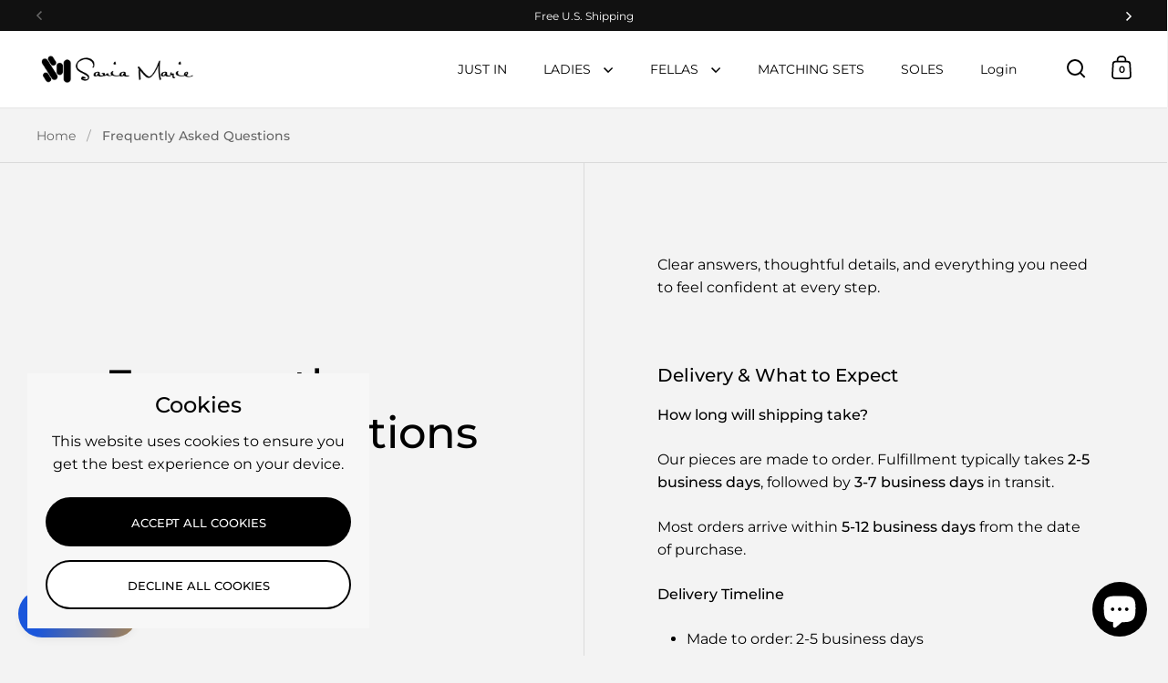

--- FILE ---
content_type: text/html; charset=utf-8
request_url: https://saniamarie.com/pages/frequently-asked-questions
body_size: 64488
content:
<!doctype html><html class="no-js" lang="en" dir="ltr">
<head>

  <meta charset="utf-8">
  <meta name="viewport" content="width=device-width, initial-scale=1.0, height=device-height, minimum-scale=1.0">
  <meta http-equiv="X-UA-Compatible" content="IE=edge"><link rel="shortcut icon" href="//saniamarie.com/cdn/shop/files/SM-logo-100x100-fav.png?crop=center&height=48&v=1662895639&width=48" type="image/png" /><title>Sania Marie Frequently Asked Questions
</title><meta name="description" content="Find answers to orders, shipping, returns, payments, promo codes, gift cards, loyalty, and more – in Sania Marie&#39;s standout style.">

<meta property="og:site_name" content="Sania Marie">
<meta property="og:url" content="https://saniamarie.com/pages/frequently-asked-questions">
<meta property="og:title" content="Sania Marie Frequently Asked Questions">
<meta property="og:type" content="website">
<meta property="og:description" content="Find answers to orders, shipping, returns, payments, promo codes, gift cards, loyalty, and more – in Sania Marie&#39;s standout style."><meta name="twitter:card" content="summary_large_image">
<meta name="twitter:title" content="Sania Marie Frequently Asked Questions">
<meta name="twitter:description" content="Find answers to orders, shipping, returns, payments, promo codes, gift cards, loyalty, and more – in Sania Marie&#39;s standout style."><script type="application/ld+json">
  [
    {
      "@context": "https://schema.org",
      "@type": "WebSite",
      "name": "Sania Marie",
      "url": "https:\/\/saniamarie.com"
    },
    {
      "@context": "https://schema.org",
      "@type": "Organization",
      "name": "Sania Marie",
      "url": "https:\/\/saniamarie.com"
    }
  ]
</script>

<script type="application/ld+json">
{
  "@context": "http://schema.org",
  "@type": "BreadcrumbList",
  "itemListElement": [
    {
      "@type": "ListItem",
      "position": 1,
      "name": "Home",
      "item": "https://saniamarie.com"
    },{
        "@type": "ListItem",
        "position": 2,
        "name": "Frequently Asked Questions",
        "item": "https://saniamarie.com/pages/frequently-asked-questions"
      }]
}
</script><link rel="canonical" href="https://saniamarie.com/pages/frequently-asked-questions">

  <link rel="preconnect" href="https://cdn.shopify.com"><link rel="preconnect" href="https://fonts.shopifycdn.com" crossorigin><link href="//saniamarie.com/cdn/shop/t/6/assets/theme.css?v=14432299889316720251753797257" as="style" rel="preload"><link href="//saniamarie.com/cdn/shop/t/6/assets/section-header.css?v=171233665762437097931753797256" as="style" rel="preload"><link href="//saniamarie.com/cdn/shop/t/6/assets/component-slider.css?v=8095672625576475451753797256" as="style" rel="preload"><link href="//saniamarie.com/cdn/shop/t/6/assets/component-product-item.css?v=154712366832164997571753797256" as="style" rel="preload">
<link rel="preload" href="//saniamarie.com/cdn/fonts/montserrat/montserrat_n5.07ef3781d9c78c8b93c98419da7ad4fbeebb6635.woff2" as="font" type="font/woff2" crossorigin><link rel="preload" href="//saniamarie.com/cdn/fonts/montserrat/montserrat_n4.81949fa0ac9fd2021e16436151e8eaa539321637.woff2" as="font" type="font/woff2" crossorigin>

<style>



@font-face {
  font-family: Montserrat;
  font-weight: 500;
  font-style: normal;
  font-display: swap;
  src: url("//saniamarie.com/cdn/fonts/montserrat/montserrat_n5.07ef3781d9c78c8b93c98419da7ad4fbeebb6635.woff2") format("woff2"),
       url("//saniamarie.com/cdn/fonts/montserrat/montserrat_n5.adf9b4bd8b0e4f55a0b203cdd84512667e0d5e4d.woff") format("woff");
}
@font-face {
  font-family: Montserrat;
  font-weight: 400;
  font-style: normal;
  font-display: swap;
  src: url("//saniamarie.com/cdn/fonts/montserrat/montserrat_n4.81949fa0ac9fd2021e16436151e8eaa539321637.woff2") format("woff2"),
       url("//saniamarie.com/cdn/fonts/montserrat/montserrat_n4.a6c632ca7b62da89c3594789ba828388aac693fe.woff") format("woff");
}
@font-face {
  font-family: Montserrat;
  font-weight: 500;
  font-style: normal;
  font-display: swap;
  src: url("//saniamarie.com/cdn/fonts/montserrat/montserrat_n5.07ef3781d9c78c8b93c98419da7ad4fbeebb6635.woff2") format("woff2"),
       url("//saniamarie.com/cdn/fonts/montserrat/montserrat_n5.adf9b4bd8b0e4f55a0b203cdd84512667e0d5e4d.woff") format("woff");
}
@font-face {
  font-family: Montserrat;
  font-weight: 400;
  font-style: italic;
  font-display: swap;
  src: url("//saniamarie.com/cdn/fonts/montserrat/montserrat_i4.5a4ea298b4789e064f62a29aafc18d41f09ae59b.woff2") format("woff2"),
       url("//saniamarie.com/cdn/fonts/montserrat/montserrat_i4.072b5869c5e0ed5b9d2021e4c2af132e16681ad2.woff") format("woff");
}
</style>
<style>

  :root {

    /* Main color scheme */

    --main-text: #000000;
    --main-text-hover: rgba(0, 0, 0, 0.82);
    --main-text-foreground: #fff;
    
    --main-background: #f3f3f3;
    --main-background-secondary: rgba(0, 0, 0, 0.18);
    --main-background-third: rgba(0, 0, 0, 0.03);
    --main-borders: rgba(0, 0, 0, 0.08);
    --grid-borders: rgba(0, 0, 0, 0.1);

    /* Header & sidebars color scheme */
    
    --header-text: #000000;
    --header-text-foreground: #fff;
    
    --header-background: #ffffff;
    --header-background-secondary: rgba(0, 0, 0, 0.18);
    --header-borders: rgba(0, 0, 0, 0.08);
    --header-grid-borders: rgba(0, 0, 0, 0.1);/* Footer color scheme */

    --footer-text: ;
    --footer-text-foreground: #fff;
    
    --footer-background: ;
    --footer-background-secondary: ;
    --footer-borders: ;

    --grid-image-padding: 10%;
    --grid-image-background: rgba(0,0,0,0);

    /* Buttons radius */

    --buttons-radius: 30px;

    /* Font variables */

    --font-stack-headings: Montserrat, sans-serif;
    --font-weight-headings: 500;
    --font-style-headings: normal;

    --font-stack-body: Montserrat, sans-serif;
    --font-weight-body: 400;--font-weight-body-bold: 500;--font-style-body: normal;

    --base-headings-size: 60;
    --base-headings-line: 1.1;
    --base-body-size: 16;
    --base-body-line: 1.6;

  }

  select, .regular-select-cover, .facets__disclosure:after {
    background-image: url("data:image/svg+xml,%0A%3Csvg width='14' height='9' viewBox='0 0 14 9' fill='none' xmlns='http://www.w3.org/2000/svg'%3E%3Cpath d='M8.42815 7.47604L7.01394 8.89025L0.528658 2.40497L1.94287 0.990753L8.42815 7.47604Z' fill='rgb(0, 0, 0)'/%3E%3Cpath d='M6.98591 8.89025L5.5717 7.47604L12.057 0.990755L13.4712 2.40497L6.98591 8.89025Z' fill='rgb(0, 0, 0)'/%3E%3C/svg%3E%0A");
  }sidebar-drawer {
      --main-background: #ffffff;
    }</style><link href="//saniamarie.com/cdn/shop/t/6/assets/theme.css?v=14432299889316720251753797257" rel="stylesheet" type="text/css" media="all" />

  <script>window.performance && window.performance.mark && window.performance.mark('shopify.content_for_header.start');</script><meta name="google-site-verification" content="zBlX5zryHUernRqemYCzHVHxxVp1nARUpJd6jw5raKw">
<meta name="facebook-domain-verification" content="yszm2mui079di34dwoywye1w2xab33">
<meta id="shopify-digital-wallet" name="shopify-digital-wallet" content="/65392476401/digital_wallets/dialog">
<meta name="shopify-checkout-api-token" content="d0b3c284ba0ba9f3ebc6c7e9f80f36fc">
<link rel="alternate" hreflang="x-default" href="https://saniamarie.com/pages/frequently-asked-questions">
<link rel="alternate" hreflang="en" href="https://saniamarie.com/pages/frequently-asked-questions">
<link rel="alternate" hreflang="en-CA" href="https://saniamarie.com/en-ca/pages/frequently-asked-questions">
<link rel="alternate" hreflang="en-AU" href="https://saniamarie.com/en-au/pages/frequently-asked-questions">
<link rel="alternate" hreflang="en-NZ" href="https://saniamarie.com/en-nz/pages/frequently-asked-questions">
<link rel="alternate" hreflang="en-IT" href="https://saniamarie.com/en-it/pages/frequently-asked-questions">
<link rel="alternate" hreflang="en-ES" href="https://saniamarie.com/en-es/pages/frequently-asked-questions">
<link rel="alternate" hreflang="es-ES" href="https://saniamarie.com/es-es/pages/frequently-asked-questions">
<link rel="alternate" hreflang="en-MX" href="https://saniamarie.com/en-mx/pages/frequently-asked-questions">
<link rel="alternate" hreflang="es-MX" href="https://saniamarie.com/es-mx/pages/frequently-asked-questions">
<link rel="alternate" hreflang="en-GB" href="https://saniamarie.com/en-gb/pages/frequently-asked-questions">
<link rel="alternate" hreflang="en-DE" href="https://saniamarie.com/en-de/pages/frequently-asked-questions">
<link rel="alternate" hreflang="en-FR" href="https://saniamarie.com/en-fr/pages/frequently-asked-questions">
<link rel="alternate" hreflang="en-JP" href="https://saniamarie.com/en-jp/pages/frequently-asked-questions">
<link rel="alternate" hreflang="ja-JP" href="https://saniamarie.com/ja-jp/pages/frequently-asked-questions">
<link rel="alternate" hreflang="en-SG" href="https://saniamarie.com/en-sg/pages/frequently-asked-questions">
<link rel="alternate" hreflang="en-NL" href="https://saniamarie.com/en-nl/pages/frequently-asked-questions">
<link rel="alternate" hreflang="en-CH" href="https://saniamarie.com/en-ch/pages/frequently-asked-questions">
<link rel="alternate" hreflang="en-HK" href="https://saniamarie.com/en-hk/pages/frequently-asked-questions">
<link rel="alternate" hreflang="en-AE" href="https://saniamarie.com/en-ae/pages/frequently-asked-questions">
<link rel="alternate" hreflang="en-SE" href="https://saniamarie.com/en-se/pages/frequently-asked-questions">
<link rel="alternate" hreflang="en-KR" href="https://saniamarie.com/en-kr/pages/frequently-asked-questions">
<link rel="alternate" hreflang="en-NO" href="https://saniamarie.com/en-no/pages/frequently-asked-questions">
<link rel="alternate" hreflang="en-IL" href="https://saniamarie.com/en-il/pages/frequently-asked-questions">
<link rel="alternate" hreflang="en-SA" href="https://saniamarie.com/en-sa/pages/frequently-asked-questions">
<link rel="alternate" hreflang="en-IE" href="https://saniamarie.com/en-ie/pages/frequently-asked-questions">
<link rel="alternate" hreflang="en-BE" href="https://saniamarie.com/en-be/pages/frequently-asked-questions">
<link rel="alternate" hreflang="en-AT" href="https://saniamarie.com/en-at/pages/frequently-asked-questions">
<link rel="alternate" hreflang="en-IN" href="https://saniamarie.com/en-in/pages/frequently-asked-questions">
<link rel="alternate" hreflang="en-CN" href="https://saniamarie.com/en-cn/pages/frequently-asked-questions">
<link rel="alternate" hreflang="en-TW" href="https://saniamarie.com/en-tw/pages/frequently-asked-questions">
<link rel="alternate" hreflang="en-DK" href="https://saniamarie.com/en-dk/pages/frequently-asked-questions">
<link rel="alternate" hreflang="en-LB" href="https://saniamarie.com/en-lb/pages/frequently-asked-questions">
<script async="async" src="/checkouts/internal/preloads.js?locale=en-US"></script>
<link rel="preconnect" href="https://shop.app" crossorigin="anonymous">
<script async="async" src="https://shop.app/checkouts/internal/preloads.js?locale=en-US&shop_id=65392476401" crossorigin="anonymous"></script>
<script id="apple-pay-shop-capabilities" type="application/json">{"shopId":65392476401,"countryCode":"US","currencyCode":"USD","merchantCapabilities":["supports3DS"],"merchantId":"gid:\/\/shopify\/Shop\/65392476401","merchantName":"Sania Marie","requiredBillingContactFields":["postalAddress","email","phone"],"requiredShippingContactFields":["postalAddress","email","phone"],"shippingType":"shipping","supportedNetworks":["visa","masterCard","amex","discover","elo","jcb"],"total":{"type":"pending","label":"Sania Marie","amount":"1.00"},"shopifyPaymentsEnabled":true,"supportsSubscriptions":true}</script>
<script id="shopify-features" type="application/json">{"accessToken":"d0b3c284ba0ba9f3ebc6c7e9f80f36fc","betas":["rich-media-storefront-analytics"],"domain":"saniamarie.com","predictiveSearch":true,"shopId":65392476401,"locale":"en"}</script>
<script>var Shopify = Shopify || {};
Shopify.shop = "contact-132b.myshopify.com";
Shopify.locale = "en";
Shopify.currency = {"active":"USD","rate":"1.0"};
Shopify.country = "US";
Shopify.theme = {"name":"Updated copy of Updated copy of Split","id":150511026417,"schema_name":"Split","schema_version":"4.4.0","theme_store_id":842,"role":"main"};
Shopify.theme.handle = "null";
Shopify.theme.style = {"id":null,"handle":null};
Shopify.cdnHost = "saniamarie.com/cdn";
Shopify.routes = Shopify.routes || {};
Shopify.routes.root = "/";</script>
<script type="module">!function(o){(o.Shopify=o.Shopify||{}).modules=!0}(window);</script>
<script>!function(o){function n(){var o=[];function n(){o.push(Array.prototype.slice.apply(arguments))}return n.q=o,n}var t=o.Shopify=o.Shopify||{};t.loadFeatures=n(),t.autoloadFeatures=n()}(window);</script>
<script>
  window.ShopifyPay = window.ShopifyPay || {};
  window.ShopifyPay.apiHost = "shop.app\/pay";
  window.ShopifyPay.redirectState = null;
</script>
<script id="shop-js-analytics" type="application/json">{"pageType":"page"}</script>
<script defer="defer" async type="module" src="//saniamarie.com/cdn/shopifycloud/shop-js/modules/v2/client.init-shop-cart-sync_C5BV16lS.en.esm.js"></script>
<script defer="defer" async type="module" src="//saniamarie.com/cdn/shopifycloud/shop-js/modules/v2/chunk.common_CygWptCX.esm.js"></script>
<script type="module">
  await import("//saniamarie.com/cdn/shopifycloud/shop-js/modules/v2/client.init-shop-cart-sync_C5BV16lS.en.esm.js");
await import("//saniamarie.com/cdn/shopifycloud/shop-js/modules/v2/chunk.common_CygWptCX.esm.js");

  window.Shopify.SignInWithShop?.initShopCartSync?.({"fedCMEnabled":true,"windoidEnabled":true});

</script>
<script>
  window.Shopify = window.Shopify || {};
  if (!window.Shopify.featureAssets) window.Shopify.featureAssets = {};
  window.Shopify.featureAssets['shop-js'] = {"shop-cart-sync":["modules/v2/client.shop-cart-sync_ZFArdW7E.en.esm.js","modules/v2/chunk.common_CygWptCX.esm.js"],"init-fed-cm":["modules/v2/client.init-fed-cm_CmiC4vf6.en.esm.js","modules/v2/chunk.common_CygWptCX.esm.js"],"shop-button":["modules/v2/client.shop-button_tlx5R9nI.en.esm.js","modules/v2/chunk.common_CygWptCX.esm.js"],"shop-cash-offers":["modules/v2/client.shop-cash-offers_DOA2yAJr.en.esm.js","modules/v2/chunk.common_CygWptCX.esm.js","modules/v2/chunk.modal_D71HUcav.esm.js"],"init-windoid":["modules/v2/client.init-windoid_sURxWdc1.en.esm.js","modules/v2/chunk.common_CygWptCX.esm.js"],"shop-toast-manager":["modules/v2/client.shop-toast-manager_ClPi3nE9.en.esm.js","modules/v2/chunk.common_CygWptCX.esm.js"],"init-shop-email-lookup-coordinator":["modules/v2/client.init-shop-email-lookup-coordinator_B8hsDcYM.en.esm.js","modules/v2/chunk.common_CygWptCX.esm.js"],"init-shop-cart-sync":["modules/v2/client.init-shop-cart-sync_C5BV16lS.en.esm.js","modules/v2/chunk.common_CygWptCX.esm.js"],"avatar":["modules/v2/client.avatar_BTnouDA3.en.esm.js"],"pay-button":["modules/v2/client.pay-button_FdsNuTd3.en.esm.js","modules/v2/chunk.common_CygWptCX.esm.js"],"init-customer-accounts":["modules/v2/client.init-customer-accounts_DxDtT_ad.en.esm.js","modules/v2/client.shop-login-button_C5VAVYt1.en.esm.js","modules/v2/chunk.common_CygWptCX.esm.js","modules/v2/chunk.modal_D71HUcav.esm.js"],"init-shop-for-new-customer-accounts":["modules/v2/client.init-shop-for-new-customer-accounts_ChsxoAhi.en.esm.js","modules/v2/client.shop-login-button_C5VAVYt1.en.esm.js","modules/v2/chunk.common_CygWptCX.esm.js","modules/v2/chunk.modal_D71HUcav.esm.js"],"shop-login-button":["modules/v2/client.shop-login-button_C5VAVYt1.en.esm.js","modules/v2/chunk.common_CygWptCX.esm.js","modules/v2/chunk.modal_D71HUcav.esm.js"],"init-customer-accounts-sign-up":["modules/v2/client.init-customer-accounts-sign-up_CPSyQ0Tj.en.esm.js","modules/v2/client.shop-login-button_C5VAVYt1.en.esm.js","modules/v2/chunk.common_CygWptCX.esm.js","modules/v2/chunk.modal_D71HUcav.esm.js"],"shop-follow-button":["modules/v2/client.shop-follow-button_Cva4Ekp9.en.esm.js","modules/v2/chunk.common_CygWptCX.esm.js","modules/v2/chunk.modal_D71HUcav.esm.js"],"checkout-modal":["modules/v2/client.checkout-modal_BPM8l0SH.en.esm.js","modules/v2/chunk.common_CygWptCX.esm.js","modules/v2/chunk.modal_D71HUcav.esm.js"],"lead-capture":["modules/v2/client.lead-capture_Bi8yE_yS.en.esm.js","modules/v2/chunk.common_CygWptCX.esm.js","modules/v2/chunk.modal_D71HUcav.esm.js"],"shop-login":["modules/v2/client.shop-login_D6lNrXab.en.esm.js","modules/v2/chunk.common_CygWptCX.esm.js","modules/v2/chunk.modal_D71HUcav.esm.js"],"payment-terms":["modules/v2/client.payment-terms_CZxnsJam.en.esm.js","modules/v2/chunk.common_CygWptCX.esm.js","modules/v2/chunk.modal_D71HUcav.esm.js"]};
</script>
<script>(function() {
  var isLoaded = false;
  function asyncLoad() {
    if (isLoaded) return;
    isLoaded = true;
    var urls = ["https:\/\/upsell-app.logbase.io\/lb-upsell.js?shop=contact-132b.myshopify.com","\/\/cdn.shopify.com\/proxy\/e77436ced2dc4b13e236ec2f39a959ea92431eaf9e3475e325f948634e73a459\/static.cdn.printful.com\/static\/js\/external\/shopify-product-customizer.js?v=0.28\u0026shop=contact-132b.myshopify.com\u0026sp-cache-control=cHVibGljLCBtYXgtYWdlPTkwMA"];
    for (var i = 0; i < urls.length; i++) {
      var s = document.createElement('script');
      s.type = 'text/javascript';
      s.async = true;
      s.src = urls[i];
      var x = document.getElementsByTagName('script')[0];
      x.parentNode.insertBefore(s, x);
    }
  };
  if(window.attachEvent) {
    window.attachEvent('onload', asyncLoad);
  } else {
    window.addEventListener('load', asyncLoad, false);
  }
})();</script>
<script id="__st">var __st={"a":65392476401,"offset":-28800,"reqid":"16e3d9d6-34dd-4017-bcf8-3863af334fd6-1768768755","pageurl":"saniamarie.com\/pages\/frequently-asked-questions","s":"pages-99790782705","u":"d015153f1331","p":"page","rtyp":"page","rid":99790782705};</script>
<script>window.ShopifyPaypalV4VisibilityTracking = true;</script>
<script id="captcha-bootstrap">!function(){'use strict';const t='contact',e='account',n='new_comment',o=[[t,t],['blogs',n],['comments',n],[t,'customer']],c=[[e,'customer_login'],[e,'guest_login'],[e,'recover_customer_password'],[e,'create_customer']],r=t=>t.map((([t,e])=>`form[action*='/${t}']:not([data-nocaptcha='true']) input[name='form_type'][value='${e}']`)).join(','),a=t=>()=>t?[...document.querySelectorAll(t)].map((t=>t.form)):[];function s(){const t=[...o],e=r(t);return a(e)}const i='password',u='form_key',d=['recaptcha-v3-token','g-recaptcha-response','h-captcha-response',i],f=()=>{try{return window.sessionStorage}catch{return}},m='__shopify_v',_=t=>t.elements[u];function p(t,e,n=!1){try{const o=window.sessionStorage,c=JSON.parse(o.getItem(e)),{data:r}=function(t){const{data:e,action:n}=t;return t[m]||n?{data:e,action:n}:{data:t,action:n}}(c);for(const[e,n]of Object.entries(r))t.elements[e]&&(t.elements[e].value=n);n&&o.removeItem(e)}catch(o){console.error('form repopulation failed',{error:o})}}const l='form_type',E='cptcha';function T(t){t.dataset[E]=!0}const w=window,h=w.document,L='Shopify',v='ce_forms',y='captcha';let A=!1;((t,e)=>{const n=(g='f06e6c50-85a8-45c8-87d0-21a2b65856fe',I='https://cdn.shopify.com/shopifycloud/storefront-forms-hcaptcha/ce_storefront_forms_captcha_hcaptcha.v1.5.2.iife.js',D={infoText:'Protected by hCaptcha',privacyText:'Privacy',termsText:'Terms'},(t,e,n)=>{const o=w[L][v],c=o.bindForm;if(c)return c(t,g,e,D).then(n);var r;o.q.push([[t,g,e,D],n]),r=I,A||(h.body.append(Object.assign(h.createElement('script'),{id:'captcha-provider',async:!0,src:r})),A=!0)});var g,I,D;w[L]=w[L]||{},w[L][v]=w[L][v]||{},w[L][v].q=[],w[L][y]=w[L][y]||{},w[L][y].protect=function(t,e){n(t,void 0,e),T(t)},Object.freeze(w[L][y]),function(t,e,n,w,h,L){const[v,y,A,g]=function(t,e,n){const i=e?o:[],u=t?c:[],d=[...i,...u],f=r(d),m=r(i),_=r(d.filter((([t,e])=>n.includes(e))));return[a(f),a(m),a(_),s()]}(w,h,L),I=t=>{const e=t.target;return e instanceof HTMLFormElement?e:e&&e.form},D=t=>v().includes(t);t.addEventListener('submit',(t=>{const e=I(t);if(!e)return;const n=D(e)&&!e.dataset.hcaptchaBound&&!e.dataset.recaptchaBound,o=_(e),c=g().includes(e)&&(!o||!o.value);(n||c)&&t.preventDefault(),c&&!n&&(function(t){try{if(!f())return;!function(t){const e=f();if(!e)return;const n=_(t);if(!n)return;const o=n.value;o&&e.removeItem(o)}(t);const e=Array.from(Array(32),(()=>Math.random().toString(36)[2])).join('');!function(t,e){_(t)||t.append(Object.assign(document.createElement('input'),{type:'hidden',name:u})),t.elements[u].value=e}(t,e),function(t,e){const n=f();if(!n)return;const o=[...t.querySelectorAll(`input[type='${i}']`)].map((({name:t})=>t)),c=[...d,...o],r={};for(const[a,s]of new FormData(t).entries())c.includes(a)||(r[a]=s);n.setItem(e,JSON.stringify({[m]:1,action:t.action,data:r}))}(t,e)}catch(e){console.error('failed to persist form',e)}}(e),e.submit())}));const S=(t,e)=>{t&&!t.dataset[E]&&(n(t,e.some((e=>e===t))),T(t))};for(const o of['focusin','change'])t.addEventListener(o,(t=>{const e=I(t);D(e)&&S(e,y())}));const B=e.get('form_key'),M=e.get(l),P=B&&M;t.addEventListener('DOMContentLoaded',(()=>{const t=y();if(P)for(const e of t)e.elements[l].value===M&&p(e,B);[...new Set([...A(),...v().filter((t=>'true'===t.dataset.shopifyCaptcha))])].forEach((e=>S(e,t)))}))}(h,new URLSearchParams(w.location.search),n,t,e,['guest_login'])})(!0,!0)}();</script>
<script integrity="sha256-4kQ18oKyAcykRKYeNunJcIwy7WH5gtpwJnB7kiuLZ1E=" data-source-attribution="shopify.loadfeatures" defer="defer" src="//saniamarie.com/cdn/shopifycloud/storefront/assets/storefront/load_feature-a0a9edcb.js" crossorigin="anonymous"></script>
<script crossorigin="anonymous" defer="defer" src="//saniamarie.com/cdn/shopifycloud/storefront/assets/shopify_pay/storefront-65b4c6d7.js?v=20250812"></script>
<script data-source-attribution="shopify.dynamic_checkout.dynamic.init">var Shopify=Shopify||{};Shopify.PaymentButton=Shopify.PaymentButton||{isStorefrontPortableWallets:!0,init:function(){window.Shopify.PaymentButton.init=function(){};var t=document.createElement("script");t.src="https://saniamarie.com/cdn/shopifycloud/portable-wallets/latest/portable-wallets.en.js",t.type="module",document.head.appendChild(t)}};
</script>
<script data-source-attribution="shopify.dynamic_checkout.buyer_consent">
  function portableWalletsHideBuyerConsent(e){var t=document.getElementById("shopify-buyer-consent"),n=document.getElementById("shopify-subscription-policy-button");t&&n&&(t.classList.add("hidden"),t.setAttribute("aria-hidden","true"),n.removeEventListener("click",e))}function portableWalletsShowBuyerConsent(e){var t=document.getElementById("shopify-buyer-consent"),n=document.getElementById("shopify-subscription-policy-button");t&&n&&(t.classList.remove("hidden"),t.removeAttribute("aria-hidden"),n.addEventListener("click",e))}window.Shopify?.PaymentButton&&(window.Shopify.PaymentButton.hideBuyerConsent=portableWalletsHideBuyerConsent,window.Shopify.PaymentButton.showBuyerConsent=portableWalletsShowBuyerConsent);
</script>
<script data-source-attribution="shopify.dynamic_checkout.cart.bootstrap">document.addEventListener("DOMContentLoaded",(function(){function t(){return document.querySelector("shopify-accelerated-checkout-cart, shopify-accelerated-checkout")}if(t())Shopify.PaymentButton.init();else{new MutationObserver((function(e,n){t()&&(Shopify.PaymentButton.init(),n.disconnect())})).observe(document.body,{childList:!0,subtree:!0})}}));
</script>
<script id='scb4127' type='text/javascript' async='' src='https://saniamarie.com/cdn/shopifycloud/privacy-banner/storefront-banner.js'></script><link id="shopify-accelerated-checkout-styles" rel="stylesheet" media="screen" href="https://saniamarie.com/cdn/shopifycloud/portable-wallets/latest/accelerated-checkout-backwards-compat.css" crossorigin="anonymous">
<style id="shopify-accelerated-checkout-cart">
        #shopify-buyer-consent {
  margin-top: 1em;
  display: inline-block;
  width: 100%;
}

#shopify-buyer-consent.hidden {
  display: none;
}

#shopify-subscription-policy-button {
  background: none;
  border: none;
  padding: 0;
  text-decoration: underline;
  font-size: inherit;
  cursor: pointer;
}

#shopify-subscription-policy-button::before {
  box-shadow: none;
}

      </style>

<script>window.performance && window.performance.mark && window.performance.mark('shopify.content_for_header.end');</script>

  <script>
    const rbi = [];
    const ribSetSize = (img) => {
      if ( img.offsetWidth / parseInt(img.dataset.ratio) < img.offsetHeight ) {
        img.setAttribute('sizes', `${Math.ceil(img.offsetHeight * parseInt(img.dataset.ratio))}px`);
      } else {
        img.setAttribute('sizes', `${Math.ceil(img.offsetWidth)}px`);
      }
    }
    function debounce(fn, wait) {
      let t;
      return (...args) => {
        clearTimeout(t);
        t = setTimeout(() => fn.apply(this, args), wait);
      };
    }
    window.KEYCODES = {
      TAB: 9,
      ESC: 27,
      DOWN: 40,
      RIGHT: 39,
      UP: 38,
      LEFT: 37,
      RETURN: 13
    };
    window.addEventListener('resize', debounce(()=>{
      for ( let img of rbi ) {
        ribSetSize(img);
      }
    }, 250));
  </script>

  <script>
    const ProductHeaderHelper = productSelector => {
      const originalHeader = document.querySelector(`${productSelector} .product-header`);
      let duplicateHeader = document.createElement('div');
      duplicateHeader.classList = 'product-header product-header--mobile';
      duplicateHeader.innerHTML = document.querySelector(`${productSelector} product-header`).innerHTML;
      duplicateHeader.querySelector('.price-reviews').id = "";
      document.querySelector(`${productSelector}`).prepend(duplicateHeader);
      const headerObserver = new MutationObserver(mutations=>{
        for ( const mutation of mutations ) {
          duplicateHeader.innerHTML = originalHeader.innerHTML;
        }
      });
      headerObserver.observe(originalHeader,{ attributes: false, childList: true, subtree: true })
    }
  </script><noscript>
    <link rel="stylesheet" href="//saniamarie.com/cdn/shop/t/6/assets/theme-noscript.css?v=143651147855901250301753797257">
  </noscript>

  <script src="//saniamarie.com/cdn/shop/t/6/assets/component-video-background.js?v=144337521800850417181753797256" defer></script>

<!-- BEGIN app block: shopify://apps/judge-me-reviews/blocks/judgeme_core/61ccd3b1-a9f2-4160-9fe9-4fec8413e5d8 --><!-- Start of Judge.me Core -->






<link rel="dns-prefetch" href="https://cdnwidget.judge.me">
<link rel="dns-prefetch" href="https://cdn.judge.me">
<link rel="dns-prefetch" href="https://cdn1.judge.me">
<link rel="dns-prefetch" href="https://api.judge.me">

<script data-cfasync='false' class='jdgm-settings-script'>window.jdgmSettings={"pagination":5,"disable_web_reviews":false,"badge_no_review_text":"No reviews","badge_n_reviews_text":"{{ n }} review/reviews","hide_badge_preview_if_no_reviews":true,"badge_hide_text":false,"enforce_center_preview_badge":false,"widget_title":"Customer Reviews","widget_open_form_text":"Write a review","widget_close_form_text":"Cancel review","widget_refresh_page_text":"Refresh page","widget_summary_text":"Based on {{ number_of_reviews }} review/reviews","widget_no_review_text":"Be the first to write a review","widget_name_field_text":"Display name","widget_verified_name_field_text":"Verified Name (public)","widget_name_placeholder_text":"Display name","widget_required_field_error_text":"This field is required.","widget_email_field_text":"Email address","widget_verified_email_field_text":"Verified Email (private, can not be edited)","widget_email_placeholder_text":"Your email address","widget_email_field_error_text":"Please enter a valid email address.","widget_rating_field_text":"Rating","widget_review_title_field_text":"Review Title","widget_review_title_placeholder_text":"Give your review a title","widget_review_body_field_text":"Review content","widget_review_body_placeholder_text":"Start writing here...","widget_pictures_field_text":"Picture/Video (optional)","widget_submit_review_text":"Submit Review","widget_submit_verified_review_text":"Submit Verified Review","widget_submit_success_msg_with_auto_publish":"Thank you! Please refresh the page in a few moments to see your review. You can remove or edit your review by logging into \u003ca href='https://judge.me/login' target='_blank' rel='nofollow noopener'\u003eJudge.me\u003c/a\u003e","widget_submit_success_msg_no_auto_publish":"Thank you! Your review will be published as soon as it is approved by the shop admin. You can remove or edit your review by logging into \u003ca href='https://judge.me/login' target='_blank' rel='nofollow noopener'\u003eJudge.me\u003c/a\u003e","widget_show_default_reviews_out_of_total_text":"Showing {{ n_reviews_shown }} out of {{ n_reviews }} reviews.","widget_show_all_link_text":"Show all","widget_show_less_link_text":"Show less","widget_author_said_text":"{{ reviewer_name }} said:","widget_days_text":"{{ n }} days ago","widget_weeks_text":"{{ n }} week/weeks ago","widget_months_text":"{{ n }} month/months ago","widget_years_text":"{{ n }} year/years ago","widget_yesterday_text":"Yesterday","widget_today_text":"Today","widget_replied_text":"\u003e\u003e {{ shop_name }} replied:","widget_read_more_text":"Read more","widget_reviewer_name_as_initial":"","widget_rating_filter_color":"","widget_rating_filter_see_all_text":"See all reviews","widget_sorting_most_recent_text":"Most Recent","widget_sorting_highest_rating_text":"Highest Rating","widget_sorting_lowest_rating_text":"Lowest Rating","widget_sorting_with_pictures_text":"Only Pictures","widget_sorting_most_helpful_text":"Most Helpful","widget_open_question_form_text":"Ask a question","widget_reviews_subtab_text":"Reviews","widget_questions_subtab_text":"Questions","widget_question_label_text":"Question","widget_answer_label_text":"Answer","widget_question_placeholder_text":"Write your question here","widget_submit_question_text":"Submit Question","widget_question_submit_success_text":"Thank you for your question! We will notify you once it gets answered.","verified_badge_text":"Verified","verified_badge_bg_color":"","verified_badge_text_color":"","verified_badge_placement":"left-of-reviewer-name","widget_review_max_height":"","widget_hide_border":false,"widget_social_share":false,"widget_thumb":false,"widget_review_location_show":false,"widget_location_format":"","all_reviews_include_out_of_store_products":true,"all_reviews_out_of_store_text":"(out of store)","all_reviews_pagination":100,"all_reviews_product_name_prefix_text":"about","enable_review_pictures":true,"enable_question_anwser":false,"widget_theme":"","review_date_format":"mm/dd/yyyy","default_sort_method":"most-recent","widget_product_reviews_subtab_text":"Product Reviews","widget_shop_reviews_subtab_text":"Shop Reviews","widget_other_products_reviews_text":"Reviews for other products","widget_store_reviews_subtab_text":"Store reviews","widget_no_store_reviews_text":"This store hasn't received any reviews yet","widget_web_restriction_product_reviews_text":"This product hasn't received any reviews yet","widget_no_items_text":"No items found","widget_show_more_text":"Show more","widget_write_a_store_review_text":"Write a Store Review","widget_other_languages_heading":"Reviews in Other Languages","widget_translate_review_text":"Translate review to {{ language }}","widget_translating_review_text":"Translating...","widget_show_original_translation_text":"Show original ({{ language }})","widget_translate_review_failed_text":"Review couldn't be translated.","widget_translate_review_retry_text":"Retry","widget_translate_review_try_again_later_text":"Try again later","show_product_url_for_grouped_product":false,"widget_sorting_pictures_first_text":"Pictures First","show_pictures_on_all_rev_page_mobile":false,"show_pictures_on_all_rev_page_desktop":false,"floating_tab_hide_mobile_install_preference":false,"floating_tab_button_name":"★ Reviews","floating_tab_title":"Let customers speak for us","floating_tab_button_color":"","floating_tab_button_background_color":"","floating_tab_url":"","floating_tab_url_enabled":false,"floating_tab_tab_style":"text","all_reviews_text_badge_text":"Customers rate us {{ shop.metafields.judgeme.all_reviews_rating | round: 1 }}/5 based on {{ shop.metafields.judgeme.all_reviews_count }} reviews.","all_reviews_text_badge_text_branded_style":"{{ shop.metafields.judgeme.all_reviews_rating | round: 1 }} out of 5 stars based on {{ shop.metafields.judgeme.all_reviews_count }} reviews","is_all_reviews_text_badge_a_link":false,"show_stars_for_all_reviews_text_badge":false,"all_reviews_text_badge_url":"","all_reviews_text_style":"text","all_reviews_text_color_style":"judgeme_brand_color","all_reviews_text_color":"#108474","all_reviews_text_show_jm_brand":true,"featured_carousel_show_header":true,"featured_carousel_title":"Let customers speak for us","testimonials_carousel_title":"Customers are saying","videos_carousel_title":"Real customer stories","cards_carousel_title":"Customers are saying","featured_carousel_count_text":"from {{ n }} reviews","featured_carousel_add_link_to_all_reviews_page":false,"featured_carousel_url":"","featured_carousel_show_images":true,"featured_carousel_autoslide_interval":5,"featured_carousel_arrows_on_the_sides":false,"featured_carousel_height":250,"featured_carousel_width":80,"featured_carousel_image_size":0,"featured_carousel_image_height":250,"featured_carousel_arrow_color":"#eeeeee","verified_count_badge_style":"vintage","verified_count_badge_orientation":"horizontal","verified_count_badge_color_style":"judgeme_brand_color","verified_count_badge_color":"#108474","is_verified_count_badge_a_link":false,"verified_count_badge_url":"","verified_count_badge_show_jm_brand":true,"widget_rating_preset_default":5,"widget_first_sub_tab":"product-reviews","widget_show_histogram":true,"widget_histogram_use_custom_color":false,"widget_pagination_use_custom_color":false,"widget_star_use_custom_color":false,"widget_verified_badge_use_custom_color":false,"widget_write_review_use_custom_color":false,"picture_reminder_submit_button":"Upload Pictures","enable_review_videos":false,"mute_video_by_default":false,"widget_sorting_videos_first_text":"Videos First","widget_review_pending_text":"Pending","featured_carousel_items_for_large_screen":3,"social_share_options_order":"Facebook,Twitter","remove_microdata_snippet":true,"disable_json_ld":false,"enable_json_ld_products":false,"preview_badge_show_question_text":false,"preview_badge_no_question_text":"No questions","preview_badge_n_question_text":"{{ number_of_questions }} question/questions","qa_badge_show_icon":false,"qa_badge_position":"same-row","remove_judgeme_branding":false,"widget_add_search_bar":false,"widget_search_bar_placeholder":"Search","widget_sorting_verified_only_text":"Verified only","featured_carousel_theme":"default","featured_carousel_show_rating":true,"featured_carousel_show_title":true,"featured_carousel_show_body":true,"featured_carousel_show_date":false,"featured_carousel_show_reviewer":true,"featured_carousel_show_product":false,"featured_carousel_header_background_color":"#108474","featured_carousel_header_text_color":"#ffffff","featured_carousel_name_product_separator":"reviewed","featured_carousel_full_star_background":"#108474","featured_carousel_empty_star_background":"#dadada","featured_carousel_vertical_theme_background":"#f9fafb","featured_carousel_verified_badge_enable":false,"featured_carousel_verified_badge_color":"#000000","featured_carousel_border_style":"round","featured_carousel_review_line_length_limit":3,"featured_carousel_more_reviews_button_text":"Read more reviews","featured_carousel_view_product_button_text":"View product","all_reviews_page_load_reviews_on":"scroll","all_reviews_page_load_more_text":"Load More Reviews","disable_fb_tab_reviews":false,"enable_ajax_cdn_cache":false,"widget_public_name_text":"displayed publicly like","default_reviewer_name":"Sania Marie","default_reviewer_name_has_non_latin":true,"widget_reviewer_anonymous":"Anonymous","medals_widget_title":"Judge.me Review Medals","medals_widget_background_color":"#f9fafb","medals_widget_position":"footer_all_pages","medals_widget_border_color":"#f9fafb","medals_widget_verified_text_position":"left","medals_widget_use_monochromatic_version":false,"medals_widget_elements_color":"#108474","show_reviewer_avatar":true,"widget_invalid_yt_video_url_error_text":"Not a YouTube video URL","widget_max_length_field_error_text":"Please enter no more than {0} characters.","widget_show_country_flag":false,"widget_show_collected_via_shop_app":true,"widget_verified_by_shop_badge_style":"light","widget_verified_by_shop_text":"Verified by Shop","widget_show_photo_gallery":false,"widget_load_with_code_splitting":true,"widget_ugc_install_preference":false,"widget_ugc_title":"Made by us, Shared by you","widget_ugc_subtitle":"Tag us to see your picture featured in our page","widget_ugc_arrows_color":"#ffffff","widget_ugc_primary_button_text":"Buy Now","widget_ugc_primary_button_background_color":"#108474","widget_ugc_primary_button_text_color":"#ffffff","widget_ugc_primary_button_border_width":"0","widget_ugc_primary_button_border_style":"none","widget_ugc_primary_button_border_color":"#108474","widget_ugc_primary_button_border_radius":"25","widget_ugc_secondary_button_text":"Load More","widget_ugc_secondary_button_background_color":"#ffffff","widget_ugc_secondary_button_text_color":"#108474","widget_ugc_secondary_button_border_width":"2","widget_ugc_secondary_button_border_style":"solid","widget_ugc_secondary_button_border_color":"#108474","widget_ugc_secondary_button_border_radius":"25","widget_ugc_reviews_button_text":"View Reviews","widget_ugc_reviews_button_background_color":"#ffffff","widget_ugc_reviews_button_text_color":"#108474","widget_ugc_reviews_button_border_width":"2","widget_ugc_reviews_button_border_style":"solid","widget_ugc_reviews_button_border_color":"#108474","widget_ugc_reviews_button_border_radius":"25","widget_ugc_reviews_button_link_to":"judgeme-reviews-page","widget_ugc_show_post_date":true,"widget_ugc_max_width":"800","widget_rating_metafield_value_type":true,"widget_primary_color":"#000000","widget_enable_secondary_color":false,"widget_secondary_color":"#edf5f5","widget_summary_average_rating_text":"{{ average_rating }} out of 5","widget_media_grid_title":"Customer photos \u0026 videos","widget_media_grid_see_more_text":"See more","widget_round_style":false,"widget_show_product_medals":false,"widget_verified_by_judgeme_text":"Verified by Judge.me","widget_show_store_medals":true,"widget_verified_by_judgeme_text_in_store_medals":"Verified by Judge.me","widget_media_field_exceed_quantity_message":"Sorry, we can only accept {{ max_media }} for one review.","widget_media_field_exceed_limit_message":"{{ file_name }} is too large, please select a {{ media_type }} less than {{ size_limit }}MB.","widget_review_submitted_text":"Review Submitted!","widget_question_submitted_text":"Question Submitted!","widget_close_form_text_question":"Cancel","widget_write_your_answer_here_text":"Write your answer here","widget_enabled_branded_link":true,"widget_show_collected_by_judgeme":false,"widget_reviewer_name_color":"","widget_write_review_text_color":"","widget_write_review_bg_color":"","widget_collected_by_judgeme_text":"collected by Judge.me","widget_pagination_type":"standard","widget_load_more_text":"Load More","widget_load_more_color":"#108474","widget_full_review_text":"Full Review","widget_read_more_reviews_text":"Read More Reviews","widget_read_questions_text":"Read Questions","widget_questions_and_answers_text":"Questions \u0026 Answers","widget_verified_by_text":"Verified by","widget_verified_text":"Verified","widget_number_of_reviews_text":"{{ number_of_reviews }} reviews","widget_back_button_text":"Back","widget_next_button_text":"Next","widget_custom_forms_filter_button":"Filters","custom_forms_style":"vertical","widget_show_review_information":false,"how_reviews_are_collected":"How reviews are collected?","widget_show_review_keywords":false,"widget_gdpr_statement":"How we use your data: We'll only contact you about the review you left, and only if necessary. By submitting your review, you agree to Judge.me's \u003ca href='https://judge.me/terms' target='_blank' rel='nofollow noopener'\u003eterms\u003c/a\u003e, \u003ca href='https://judge.me/privacy' target='_blank' rel='nofollow noopener'\u003eprivacy\u003c/a\u003e and \u003ca href='https://judge.me/content-policy' target='_blank' rel='nofollow noopener'\u003econtent\u003c/a\u003e policies.","widget_multilingual_sorting_enabled":false,"widget_translate_review_content_enabled":false,"widget_translate_review_content_method":"manual","popup_widget_review_selection":"automatically_with_pictures","popup_widget_round_border_style":true,"popup_widget_show_title":true,"popup_widget_show_body":true,"popup_widget_show_reviewer":false,"popup_widget_show_product":true,"popup_widget_show_pictures":true,"popup_widget_use_review_picture":true,"popup_widget_show_on_home_page":true,"popup_widget_show_on_product_page":true,"popup_widget_show_on_collection_page":true,"popup_widget_show_on_cart_page":true,"popup_widget_position":"bottom_left","popup_widget_first_review_delay":5,"popup_widget_duration":5,"popup_widget_interval":5,"popup_widget_review_count":5,"popup_widget_hide_on_mobile":true,"review_snippet_widget_round_border_style":true,"review_snippet_widget_card_color":"#FFFFFF","review_snippet_widget_slider_arrows_background_color":"#FFFFFF","review_snippet_widget_slider_arrows_color":"#000000","review_snippet_widget_star_color":"#108474","show_product_variant":false,"all_reviews_product_variant_label_text":"Variant: ","widget_show_verified_branding":false,"widget_ai_summary_title":"Customers say","widget_ai_summary_disclaimer":"AI-powered review summary based on recent customer reviews","widget_show_ai_summary":false,"widget_show_ai_summary_bg":false,"widget_show_review_title_input":true,"redirect_reviewers_invited_via_email":"review_widget","request_store_review_after_product_review":false,"request_review_other_products_in_order":false,"review_form_color_scheme":"default","review_form_corner_style":"square","review_form_star_color":{},"review_form_text_color":"#333333","review_form_background_color":"#ffffff","review_form_field_background_color":"#fafafa","review_form_button_color":{},"review_form_button_text_color":"#ffffff","review_form_modal_overlay_color":"#000000","review_content_screen_title_text":"How would you rate this product?","review_content_introduction_text":"We would love it if you would share a bit about your experience.","store_review_form_title_text":"How would you rate this store?","store_review_form_introduction_text":"We would love it if you would share a bit about your experience.","show_review_guidance_text":true,"one_star_review_guidance_text":"Poor","five_star_review_guidance_text":"Great","customer_information_screen_title_text":"About you","customer_information_introduction_text":"Please tell us more about you.","custom_questions_screen_title_text":"Your experience in more detail","custom_questions_introduction_text":"Here are a few questions to help us understand more about your experience.","review_submitted_screen_title_text":"Thanks for your review!","review_submitted_screen_thank_you_text":"We are processing it and it will appear on the store soon.","review_submitted_screen_email_verification_text":"Please confirm your email by clicking the link we just sent you. This helps us keep reviews authentic.","review_submitted_request_store_review_text":"Would you like to share your experience of shopping with us?","review_submitted_review_other_products_text":"Would you like to review these products?","store_review_screen_title_text":"Would you like to share your experience of shopping with us?","store_review_introduction_text":"We value your feedback and use it to improve. Please share any thoughts or suggestions you have.","reviewer_media_screen_title_picture_text":"Share a picture","reviewer_media_introduction_picture_text":"Upload a photo to support your review.","reviewer_media_screen_title_video_text":"Share a video","reviewer_media_introduction_video_text":"Upload a video to support your review.","reviewer_media_screen_title_picture_or_video_text":"Share a picture or video","reviewer_media_introduction_picture_or_video_text":"Upload a photo or video to support your review.","reviewer_media_youtube_url_text":"Paste your Youtube URL here","advanced_settings_next_step_button_text":"Next","advanced_settings_close_review_button_text":"Close","modal_write_review_flow":false,"write_review_flow_required_text":"Required","write_review_flow_privacy_message_text":"We respect your privacy.","write_review_flow_anonymous_text":"Post review as anonymous","write_review_flow_visibility_text":"This won't be visible to other customers.","write_review_flow_multiple_selection_help_text":"Select as many as you like","write_review_flow_single_selection_help_text":"Select one option","write_review_flow_required_field_error_text":"This field is required","write_review_flow_invalid_email_error_text":"Please enter a valid email address","write_review_flow_max_length_error_text":"Max. {{ max_length }} characters.","write_review_flow_media_upload_text":"\u003cb\u003eClick to upload\u003c/b\u003e or drag and drop","write_review_flow_gdpr_statement":"We'll only contact you about your review if necessary. By submitting your review, you agree to our \u003ca href='https://judge.me/terms' target='_blank' rel='nofollow noopener'\u003eterms and conditions\u003c/a\u003e and \u003ca href='https://judge.me/privacy' target='_blank' rel='nofollow noopener'\u003eprivacy policy\u003c/a\u003e.","rating_only_reviews_enabled":false,"show_negative_reviews_help_screen":false,"new_review_flow_help_screen_rating_threshold":3,"negative_review_resolution_screen_title_text":"Tell us more","negative_review_resolution_text":"Your experience matters to us. If there were issues with your purchase, we're here to help. Feel free to reach out to us, we'd love the opportunity to make things right.","negative_review_resolution_button_text":"Contact us","negative_review_resolution_proceed_with_review_text":"Leave a review","negative_review_resolution_subject":"Issue with purchase from {{ shop_name }}.{{ order_name }}","preview_badge_collection_page_install_status":false,"widget_review_custom_css":"","preview_badge_custom_css":"","preview_badge_stars_count":"5-stars","featured_carousel_custom_css":"","floating_tab_custom_css":"","all_reviews_widget_custom_css":"","medals_widget_custom_css":"","verified_badge_custom_css":"","all_reviews_text_custom_css":"","transparency_badges_collected_via_store_invite":false,"transparency_badges_from_another_provider":false,"transparency_badges_collected_from_store_visitor":false,"transparency_badges_collected_by_verified_review_provider":false,"transparency_badges_earned_reward":false,"transparency_badges_collected_via_store_invite_text":"Review collected via store invitation","transparency_badges_from_another_provider_text":"Review collected from another provider","transparency_badges_collected_from_store_visitor_text":"Review collected from a store visitor","transparency_badges_written_in_google_text":"Review written in Google","transparency_badges_written_in_etsy_text":"Review written in Etsy","transparency_badges_written_in_shop_app_text":"Review written in Shop App","transparency_badges_earned_reward_text":"Review earned a reward for future purchase","product_review_widget_per_page":10,"widget_store_review_label_text":"Review about the store","checkout_comment_extension_title_on_product_page":"Customer Comments","checkout_comment_extension_num_latest_comment_show":5,"checkout_comment_extension_format":"name_and_timestamp","checkout_comment_customer_name":"last_initial","checkout_comment_comment_notification":true,"preview_badge_collection_page_install_preference":false,"preview_badge_home_page_install_preference":false,"preview_badge_product_page_install_preference":true,"review_widget_install_preference":"","review_carousel_install_preference":false,"floating_reviews_tab_install_preference":"none","verified_reviews_count_badge_install_preference":false,"all_reviews_text_install_preference":false,"review_widget_best_location":true,"judgeme_medals_install_preference":false,"review_widget_revamp_enabled":false,"review_widget_qna_enabled":false,"review_widget_header_theme":"minimal","review_widget_widget_title_enabled":true,"review_widget_header_text_size":"medium","review_widget_header_text_weight":"regular","review_widget_average_rating_style":"compact","review_widget_bar_chart_enabled":true,"review_widget_bar_chart_type":"numbers","review_widget_bar_chart_style":"standard","review_widget_expanded_media_gallery_enabled":false,"review_widget_reviews_section_theme":"standard","review_widget_image_style":"thumbnails","review_widget_review_image_ratio":"square","review_widget_stars_size":"medium","review_widget_verified_badge":"standard_text","review_widget_review_title_text_size":"medium","review_widget_review_text_size":"medium","review_widget_review_text_length":"medium","review_widget_number_of_columns_desktop":3,"review_widget_carousel_transition_speed":5,"review_widget_custom_questions_answers_display":"always","review_widget_button_text_color":"#FFFFFF","review_widget_text_color":"#000000","review_widget_lighter_text_color":"#7B7B7B","review_widget_corner_styling":"soft","review_widget_review_word_singular":"review","review_widget_review_word_plural":"reviews","review_widget_voting_label":"Helpful?","review_widget_shop_reply_label":"Reply from {{ shop_name }}:","review_widget_filters_title":"Filters","qna_widget_question_word_singular":"Question","qna_widget_question_word_plural":"Questions","qna_widget_answer_reply_label":"Answer from {{ answerer_name }}:","qna_content_screen_title_text":"Ask a question about this product","qna_widget_question_required_field_error_text":"Please enter your question.","qna_widget_flow_gdpr_statement":"We'll only contact you about your question if necessary. By submitting your question, you agree to our \u003ca href='https://judge.me/terms' target='_blank' rel='nofollow noopener'\u003eterms and conditions\u003c/a\u003e and \u003ca href='https://judge.me/privacy' target='_blank' rel='nofollow noopener'\u003eprivacy policy\u003c/a\u003e.","qna_widget_question_submitted_text":"Thanks for your question!","qna_widget_close_form_text_question":"Close","qna_widget_question_submit_success_text":"We’ll notify you by email when your question is answered.","all_reviews_widget_v2025_enabled":false,"all_reviews_widget_v2025_header_theme":"default","all_reviews_widget_v2025_widget_title_enabled":true,"all_reviews_widget_v2025_header_text_size":"medium","all_reviews_widget_v2025_header_text_weight":"regular","all_reviews_widget_v2025_average_rating_style":"compact","all_reviews_widget_v2025_bar_chart_enabled":true,"all_reviews_widget_v2025_bar_chart_type":"numbers","all_reviews_widget_v2025_bar_chart_style":"standard","all_reviews_widget_v2025_expanded_media_gallery_enabled":false,"all_reviews_widget_v2025_show_store_medals":true,"all_reviews_widget_v2025_show_photo_gallery":true,"all_reviews_widget_v2025_show_review_keywords":false,"all_reviews_widget_v2025_show_ai_summary":false,"all_reviews_widget_v2025_show_ai_summary_bg":false,"all_reviews_widget_v2025_add_search_bar":false,"all_reviews_widget_v2025_default_sort_method":"most-recent","all_reviews_widget_v2025_reviews_per_page":10,"all_reviews_widget_v2025_reviews_section_theme":"default","all_reviews_widget_v2025_image_style":"thumbnails","all_reviews_widget_v2025_review_image_ratio":"square","all_reviews_widget_v2025_stars_size":"medium","all_reviews_widget_v2025_verified_badge":"bold_badge","all_reviews_widget_v2025_review_title_text_size":"medium","all_reviews_widget_v2025_review_text_size":"medium","all_reviews_widget_v2025_review_text_length":"medium","all_reviews_widget_v2025_number_of_columns_desktop":3,"all_reviews_widget_v2025_carousel_transition_speed":5,"all_reviews_widget_v2025_custom_questions_answers_display":"always","all_reviews_widget_v2025_show_product_variant":false,"all_reviews_widget_v2025_show_reviewer_avatar":true,"all_reviews_widget_v2025_reviewer_name_as_initial":"","all_reviews_widget_v2025_review_location_show":false,"all_reviews_widget_v2025_location_format":"","all_reviews_widget_v2025_show_country_flag":false,"all_reviews_widget_v2025_verified_by_shop_badge_style":"light","all_reviews_widget_v2025_social_share":false,"all_reviews_widget_v2025_social_share_options_order":"Facebook,Twitter,LinkedIn,Pinterest","all_reviews_widget_v2025_pagination_type":"standard","all_reviews_widget_v2025_button_text_color":"#FFFFFF","all_reviews_widget_v2025_text_color":"#000000","all_reviews_widget_v2025_lighter_text_color":"#7B7B7B","all_reviews_widget_v2025_corner_styling":"soft","all_reviews_widget_v2025_title":"Customer reviews","all_reviews_widget_v2025_ai_summary_title":"Customers say about this store","all_reviews_widget_v2025_no_review_text":"Be the first to write a review","platform":"shopify","branding_url":"https://app.judge.me/reviews","branding_text":"Powered by Judge.me","locale":"en","reply_name":"Sania Marie","widget_version":"3.0","footer":true,"autopublish":false,"review_dates":false,"enable_custom_form":false,"shop_locale":"en","enable_multi_locales_translations":true,"show_review_title_input":true,"review_verification_email_status":"never","can_be_branded":false,"reply_name_text":"Sania Marie"};</script> <style class='jdgm-settings-style'>.jdgm-xx{left:0}:root{--jdgm-primary-color: #000;--jdgm-secondary-color: rgba(0,0,0,0.1);--jdgm-star-color: #000;--jdgm-write-review-text-color: white;--jdgm-write-review-bg-color: #000000;--jdgm-paginate-color: #000;--jdgm-border-radius: 0;--jdgm-reviewer-name-color: #000000}.jdgm-histogram__bar-content{background-color:#000}.jdgm-rev[data-verified-buyer=true] .jdgm-rev__icon.jdgm-rev__icon:after,.jdgm-rev__buyer-badge.jdgm-rev__buyer-badge{color:white;background-color:#000}.jdgm-review-widget--small .jdgm-gallery.jdgm-gallery .jdgm-gallery__thumbnail-link:nth-child(8) .jdgm-gallery__thumbnail-wrapper.jdgm-gallery__thumbnail-wrapper:before{content:"See more"}@media only screen and (min-width: 768px){.jdgm-gallery.jdgm-gallery .jdgm-gallery__thumbnail-link:nth-child(8) .jdgm-gallery__thumbnail-wrapper.jdgm-gallery__thumbnail-wrapper:before{content:"See more"}}.jdgm-prev-badge[data-average-rating='0.00']{display:none !important}.jdgm-rev .jdgm-rev__timestamp,.jdgm-quest .jdgm-rev__timestamp,.jdgm-carousel-item__timestamp{display:none !important}.jdgm-author-all-initials{display:none !important}.jdgm-author-last-initial{display:none !important}.jdgm-rev-widg__title{visibility:hidden}.jdgm-rev-widg__summary-text{visibility:hidden}.jdgm-prev-badge__text{visibility:hidden}.jdgm-rev__prod-link-prefix:before{content:'about'}.jdgm-rev__variant-label:before{content:'Variant: '}.jdgm-rev__out-of-store-text:before{content:'(out of store)'}@media only screen and (min-width: 768px){.jdgm-rev__pics .jdgm-rev_all-rev-page-picture-separator,.jdgm-rev__pics .jdgm-rev__product-picture{display:none}}@media only screen and (max-width: 768px){.jdgm-rev__pics .jdgm-rev_all-rev-page-picture-separator,.jdgm-rev__pics .jdgm-rev__product-picture{display:none}}.jdgm-preview-badge[data-template="collection"]{display:none !important}.jdgm-preview-badge[data-template="index"]{display:none !important}.jdgm-verified-count-badget[data-from-snippet="true"]{display:none !important}.jdgm-carousel-wrapper[data-from-snippet="true"]{display:none !important}.jdgm-all-reviews-text[data-from-snippet="true"]{display:none !important}.jdgm-medals-section[data-from-snippet="true"]{display:none !important}.jdgm-ugc-media-wrapper[data-from-snippet="true"]{display:none !important}.jdgm-rev__transparency-badge[data-badge-type="review_collected_via_store_invitation"]{display:none !important}.jdgm-rev__transparency-badge[data-badge-type="review_collected_from_another_provider"]{display:none !important}.jdgm-rev__transparency-badge[data-badge-type="review_collected_from_store_visitor"]{display:none !important}.jdgm-rev__transparency-badge[data-badge-type="review_written_in_etsy"]{display:none !important}.jdgm-rev__transparency-badge[data-badge-type="review_written_in_google_business"]{display:none !important}.jdgm-rev__transparency-badge[data-badge-type="review_written_in_shop_app"]{display:none !important}.jdgm-rev__transparency-badge[data-badge-type="review_earned_for_future_purchase"]{display:none !important}.jdgm-review-snippet-widget .jdgm-rev-snippet-widget__cards-container .jdgm-rev-snippet-card{border-radius:8px;background:#fff}.jdgm-review-snippet-widget .jdgm-rev-snippet-widget__cards-container .jdgm-rev-snippet-card__rev-rating .jdgm-star{color:#108474}.jdgm-review-snippet-widget .jdgm-rev-snippet-widget__prev-btn,.jdgm-review-snippet-widget .jdgm-rev-snippet-widget__next-btn{border-radius:50%;background:#fff}.jdgm-review-snippet-widget .jdgm-rev-snippet-widget__prev-btn>svg,.jdgm-review-snippet-widget .jdgm-rev-snippet-widget__next-btn>svg{fill:#000}.jdgm-full-rev-modal.rev-snippet-widget .jm-mfp-container .jm-mfp-content,.jdgm-full-rev-modal.rev-snippet-widget .jm-mfp-container .jdgm-full-rev__icon,.jdgm-full-rev-modal.rev-snippet-widget .jm-mfp-container .jdgm-full-rev__pic-img,.jdgm-full-rev-modal.rev-snippet-widget .jm-mfp-container .jdgm-full-rev__reply{border-radius:8px}.jdgm-full-rev-modal.rev-snippet-widget .jm-mfp-container .jdgm-full-rev[data-verified-buyer="true"] .jdgm-full-rev__icon::after{border-radius:8px}.jdgm-full-rev-modal.rev-snippet-widget .jm-mfp-container .jdgm-full-rev .jdgm-rev__buyer-badge{border-radius:calc( 8px / 2 )}.jdgm-full-rev-modal.rev-snippet-widget .jm-mfp-container .jdgm-full-rev .jdgm-full-rev__replier::before{content:'Sania Marie'}.jdgm-full-rev-modal.rev-snippet-widget .jm-mfp-container .jdgm-full-rev .jdgm-full-rev__product-button{border-radius:calc( 8px * 6 )}
</style> <style class='jdgm-settings-style'></style>

  
  
  
  <style class='jdgm-miracle-styles'>
  @-webkit-keyframes jdgm-spin{0%{-webkit-transform:rotate(0deg);-ms-transform:rotate(0deg);transform:rotate(0deg)}100%{-webkit-transform:rotate(359deg);-ms-transform:rotate(359deg);transform:rotate(359deg)}}@keyframes jdgm-spin{0%{-webkit-transform:rotate(0deg);-ms-transform:rotate(0deg);transform:rotate(0deg)}100%{-webkit-transform:rotate(359deg);-ms-transform:rotate(359deg);transform:rotate(359deg)}}@font-face{font-family:'JudgemeStar';src:url("[data-uri]") format("woff");font-weight:normal;font-style:normal}.jdgm-star{font-family:'JudgemeStar';display:inline !important;text-decoration:none !important;padding:0 4px 0 0 !important;margin:0 !important;font-weight:bold;opacity:1;-webkit-font-smoothing:antialiased;-moz-osx-font-smoothing:grayscale}.jdgm-star:hover{opacity:1}.jdgm-star:last-of-type{padding:0 !important}.jdgm-star.jdgm--on:before{content:"\e000"}.jdgm-star.jdgm--off:before{content:"\e001"}.jdgm-star.jdgm--half:before{content:"\e002"}.jdgm-widget *{margin:0;line-height:1.4;-webkit-box-sizing:border-box;-moz-box-sizing:border-box;box-sizing:border-box;-webkit-overflow-scrolling:touch}.jdgm-hidden{display:none !important;visibility:hidden !important}.jdgm-temp-hidden{display:none}.jdgm-spinner{width:40px;height:40px;margin:auto;border-radius:50%;border-top:2px solid #eee;border-right:2px solid #eee;border-bottom:2px solid #eee;border-left:2px solid #ccc;-webkit-animation:jdgm-spin 0.8s infinite linear;animation:jdgm-spin 0.8s infinite linear}.jdgm-prev-badge{display:block !important}

</style>


  
  
   


<script data-cfasync='false' class='jdgm-script'>
!function(e){window.jdgm=window.jdgm||{},jdgm.CDN_HOST="https://cdnwidget.judge.me/",jdgm.CDN_HOST_ALT="https://cdn2.judge.me/cdn/widget_frontend/",jdgm.API_HOST="https://api.judge.me/",jdgm.CDN_BASE_URL="https://cdn.shopify.com/extensions/019bc7fe-07a5-7fc5-85e3-4a4175980733/judgeme-extensions-296/assets/",
jdgm.docReady=function(d){(e.attachEvent?"complete"===e.readyState:"loading"!==e.readyState)?
setTimeout(d,0):e.addEventListener("DOMContentLoaded",d)},jdgm.loadCSS=function(d,t,o,a){
!o&&jdgm.loadCSS.requestedUrls.indexOf(d)>=0||(jdgm.loadCSS.requestedUrls.push(d),
(a=e.createElement("link")).rel="stylesheet",a.class="jdgm-stylesheet",a.media="nope!",
a.href=d,a.onload=function(){this.media="all",t&&setTimeout(t)},e.body.appendChild(a))},
jdgm.loadCSS.requestedUrls=[],jdgm.loadJS=function(e,d){var t=new XMLHttpRequest;
t.onreadystatechange=function(){4===t.readyState&&(Function(t.response)(),d&&d(t.response))},
t.open("GET",e),t.onerror=function(){if(e.indexOf(jdgm.CDN_HOST)===0&&jdgm.CDN_HOST_ALT!==jdgm.CDN_HOST){var f=e.replace(jdgm.CDN_HOST,jdgm.CDN_HOST_ALT);jdgm.loadJS(f,d)}},t.send()},jdgm.docReady((function(){(window.jdgmLoadCSS||e.querySelectorAll(
".jdgm-widget, .jdgm-all-reviews-page").length>0)&&(jdgmSettings.widget_load_with_code_splitting?
parseFloat(jdgmSettings.widget_version)>=3?jdgm.loadCSS(jdgm.CDN_HOST+"widget_v3/base.css"):
jdgm.loadCSS(jdgm.CDN_HOST+"widget/base.css"):jdgm.loadCSS(jdgm.CDN_HOST+"shopify_v2.css"),
jdgm.loadJS(jdgm.CDN_HOST+"loa"+"der.js"))}))}(document);
</script>
<noscript><link rel="stylesheet" type="text/css" media="all" href="https://cdnwidget.judge.me/shopify_v2.css"></noscript>

<!-- BEGIN app snippet: theme_fix_tags --><script>
  (function() {
    var jdgmThemeFixes = null;
    if (!jdgmThemeFixes) return;
    var thisThemeFix = jdgmThemeFixes[Shopify.theme.id];
    if (!thisThemeFix) return;

    if (thisThemeFix.html) {
      document.addEventListener("DOMContentLoaded", function() {
        var htmlDiv = document.createElement('div');
        htmlDiv.classList.add('jdgm-theme-fix-html');
        htmlDiv.innerHTML = thisThemeFix.html;
        document.body.append(htmlDiv);
      });
    };

    if (thisThemeFix.css) {
      var styleTag = document.createElement('style');
      styleTag.classList.add('jdgm-theme-fix-style');
      styleTag.innerHTML = thisThemeFix.css;
      document.head.append(styleTag);
    };

    if (thisThemeFix.js) {
      var scriptTag = document.createElement('script');
      scriptTag.classList.add('jdgm-theme-fix-script');
      scriptTag.innerHTML = thisThemeFix.js;
      document.head.append(scriptTag);
    };
  })();
</script>
<!-- END app snippet -->
<!-- End of Judge.me Core -->



<!-- END app block --><script src="https://cdn.shopify.com/extensions/019b8d54-2388-79d8-becc-d32a3afe2c7a/omnisend-50/assets/omnisend-in-shop.js" type="text/javascript" defer="defer"></script>
<script src="https://cdn.shopify.com/extensions/7bc9bb47-adfa-4267-963e-cadee5096caf/inbox-1252/assets/inbox-chat-loader.js" type="text/javascript" defer="defer"></script>
<script src="https://cdn.shopify.com/extensions/019bc7fe-07a5-7fc5-85e3-4a4175980733/judgeme-extensions-296/assets/loader.js" type="text/javascript" defer="defer"></script>
<link href="https://monorail-edge.shopifysvc.com" rel="dns-prefetch">
<script>(function(){if ("sendBeacon" in navigator && "performance" in window) {try {var session_token_from_headers = performance.getEntriesByType('navigation')[0].serverTiming.find(x => x.name == '_s').description;} catch {var session_token_from_headers = undefined;}var session_cookie_matches = document.cookie.match(/_shopify_s=([^;]*)/);var session_token_from_cookie = session_cookie_matches && session_cookie_matches.length === 2 ? session_cookie_matches[1] : "";var session_token = session_token_from_headers || session_token_from_cookie || "";function handle_abandonment_event(e) {var entries = performance.getEntries().filter(function(entry) {return /monorail-edge.shopifysvc.com/.test(entry.name);});if (!window.abandonment_tracked && entries.length === 0) {window.abandonment_tracked = true;var currentMs = Date.now();var navigation_start = performance.timing.navigationStart;var payload = {shop_id: 65392476401,url: window.location.href,navigation_start,duration: currentMs - navigation_start,session_token,page_type: "page"};window.navigator.sendBeacon("https://monorail-edge.shopifysvc.com/v1/produce", JSON.stringify({schema_id: "online_store_buyer_site_abandonment/1.1",payload: payload,metadata: {event_created_at_ms: currentMs,event_sent_at_ms: currentMs}}));}}window.addEventListener('pagehide', handle_abandonment_event);}}());</script>
<script id="web-pixels-manager-setup">(function e(e,d,r,n,o){if(void 0===o&&(o={}),!Boolean(null===(a=null===(i=window.Shopify)||void 0===i?void 0:i.analytics)||void 0===a?void 0:a.replayQueue)){var i,a;window.Shopify=window.Shopify||{};var t=window.Shopify;t.analytics=t.analytics||{};var s=t.analytics;s.replayQueue=[],s.publish=function(e,d,r){return s.replayQueue.push([e,d,r]),!0};try{self.performance.mark("wpm:start")}catch(e){}var l=function(){var e={modern:/Edge?\/(1{2}[4-9]|1[2-9]\d|[2-9]\d{2}|\d{4,})\.\d+(\.\d+|)|Firefox\/(1{2}[4-9]|1[2-9]\d|[2-9]\d{2}|\d{4,})\.\d+(\.\d+|)|Chrom(ium|e)\/(9{2}|\d{3,})\.\d+(\.\d+|)|(Maci|X1{2}).+ Version\/(15\.\d+|(1[6-9]|[2-9]\d|\d{3,})\.\d+)([,.]\d+|)( \(\w+\)|)( Mobile\/\w+|) Safari\/|Chrome.+OPR\/(9{2}|\d{3,})\.\d+\.\d+|(CPU[ +]OS|iPhone[ +]OS|CPU[ +]iPhone|CPU IPhone OS|CPU iPad OS)[ +]+(15[._]\d+|(1[6-9]|[2-9]\d|\d{3,})[._]\d+)([._]\d+|)|Android:?[ /-](13[3-9]|1[4-9]\d|[2-9]\d{2}|\d{4,})(\.\d+|)(\.\d+|)|Android.+Firefox\/(13[5-9]|1[4-9]\d|[2-9]\d{2}|\d{4,})\.\d+(\.\d+|)|Android.+Chrom(ium|e)\/(13[3-9]|1[4-9]\d|[2-9]\d{2}|\d{4,})\.\d+(\.\d+|)|SamsungBrowser\/([2-9]\d|\d{3,})\.\d+/,legacy:/Edge?\/(1[6-9]|[2-9]\d|\d{3,})\.\d+(\.\d+|)|Firefox\/(5[4-9]|[6-9]\d|\d{3,})\.\d+(\.\d+|)|Chrom(ium|e)\/(5[1-9]|[6-9]\d|\d{3,})\.\d+(\.\d+|)([\d.]+$|.*Safari\/(?![\d.]+ Edge\/[\d.]+$))|(Maci|X1{2}).+ Version\/(10\.\d+|(1[1-9]|[2-9]\d|\d{3,})\.\d+)([,.]\d+|)( \(\w+\)|)( Mobile\/\w+|) Safari\/|Chrome.+OPR\/(3[89]|[4-9]\d|\d{3,})\.\d+\.\d+|(CPU[ +]OS|iPhone[ +]OS|CPU[ +]iPhone|CPU IPhone OS|CPU iPad OS)[ +]+(10[._]\d+|(1[1-9]|[2-9]\d|\d{3,})[._]\d+)([._]\d+|)|Android:?[ /-](13[3-9]|1[4-9]\d|[2-9]\d{2}|\d{4,})(\.\d+|)(\.\d+|)|Mobile Safari.+OPR\/([89]\d|\d{3,})\.\d+\.\d+|Android.+Firefox\/(13[5-9]|1[4-9]\d|[2-9]\d{2}|\d{4,})\.\d+(\.\d+|)|Android.+Chrom(ium|e)\/(13[3-9]|1[4-9]\d|[2-9]\d{2}|\d{4,})\.\d+(\.\d+|)|Android.+(UC? ?Browser|UCWEB|U3)[ /]?(15\.([5-9]|\d{2,})|(1[6-9]|[2-9]\d|\d{3,})\.\d+)\.\d+|SamsungBrowser\/(5\.\d+|([6-9]|\d{2,})\.\d+)|Android.+MQ{2}Browser\/(14(\.(9|\d{2,})|)|(1[5-9]|[2-9]\d|\d{3,})(\.\d+|))(\.\d+|)|K[Aa][Ii]OS\/(3\.\d+|([4-9]|\d{2,})\.\d+)(\.\d+|)/},d=e.modern,r=e.legacy,n=navigator.userAgent;return n.match(d)?"modern":n.match(r)?"legacy":"unknown"}(),u="modern"===l?"modern":"legacy",c=(null!=n?n:{modern:"",legacy:""})[u],f=function(e){return[e.baseUrl,"/wpm","/b",e.hashVersion,"modern"===e.buildTarget?"m":"l",".js"].join("")}({baseUrl:d,hashVersion:r,buildTarget:u}),m=function(e){var d=e.version,r=e.bundleTarget,n=e.surface,o=e.pageUrl,i=e.monorailEndpoint;return{emit:function(e){var a=e.status,t=e.errorMsg,s=(new Date).getTime(),l=JSON.stringify({metadata:{event_sent_at_ms:s},events:[{schema_id:"web_pixels_manager_load/3.1",payload:{version:d,bundle_target:r,page_url:o,status:a,surface:n,error_msg:t},metadata:{event_created_at_ms:s}}]});if(!i)return console&&console.warn&&console.warn("[Web Pixels Manager] No Monorail endpoint provided, skipping logging."),!1;try{return self.navigator.sendBeacon.bind(self.navigator)(i,l)}catch(e){}var u=new XMLHttpRequest;try{return u.open("POST",i,!0),u.setRequestHeader("Content-Type","text/plain"),u.send(l),!0}catch(e){return console&&console.warn&&console.warn("[Web Pixels Manager] Got an unhandled error while logging to Monorail."),!1}}}}({version:r,bundleTarget:l,surface:e.surface,pageUrl:self.location.href,monorailEndpoint:e.monorailEndpoint});try{o.browserTarget=l,function(e){var d=e.src,r=e.async,n=void 0===r||r,o=e.onload,i=e.onerror,a=e.sri,t=e.scriptDataAttributes,s=void 0===t?{}:t,l=document.createElement("script"),u=document.querySelector("head"),c=document.querySelector("body");if(l.async=n,l.src=d,a&&(l.integrity=a,l.crossOrigin="anonymous"),s)for(var f in s)if(Object.prototype.hasOwnProperty.call(s,f))try{l.dataset[f]=s[f]}catch(e){}if(o&&l.addEventListener("load",o),i&&l.addEventListener("error",i),u)u.appendChild(l);else{if(!c)throw new Error("Did not find a head or body element to append the script");c.appendChild(l)}}({src:f,async:!0,onload:function(){if(!function(){var e,d;return Boolean(null===(d=null===(e=window.Shopify)||void 0===e?void 0:e.analytics)||void 0===d?void 0:d.initialized)}()){var d=window.webPixelsManager.init(e)||void 0;if(d){var r=window.Shopify.analytics;r.replayQueue.forEach((function(e){var r=e[0],n=e[1],o=e[2];d.publishCustomEvent(r,n,o)})),r.replayQueue=[],r.publish=d.publishCustomEvent,r.visitor=d.visitor,r.initialized=!0}}},onerror:function(){return m.emit({status:"failed",errorMsg:"".concat(f," has failed to load")})},sri:function(e){var d=/^sha384-[A-Za-z0-9+/=]+$/;return"string"==typeof e&&d.test(e)}(c)?c:"",scriptDataAttributes:o}),m.emit({status:"loading"})}catch(e){m.emit({status:"failed",errorMsg:(null==e?void 0:e.message)||"Unknown error"})}}})({shopId: 65392476401,storefrontBaseUrl: "https://saniamarie.com",extensionsBaseUrl: "https://extensions.shopifycdn.com/cdn/shopifycloud/web-pixels-manager",monorailEndpoint: "https://monorail-edge.shopifysvc.com/unstable/produce_batch",surface: "storefront-renderer",enabledBetaFlags: ["2dca8a86"],webPixelsConfigList: [{"id":"1586266353","configuration":"{\"tagID\":\"2614298906711\"}","eventPayloadVersion":"v1","runtimeContext":"STRICT","scriptVersion":"18031546ee651571ed29edbe71a3550b","type":"APP","apiClientId":3009811,"privacyPurposes":["ANALYTICS","MARKETING","SALE_OF_DATA"],"dataSharingAdjustments":{"protectedCustomerApprovalScopes":["read_customer_address","read_customer_email","read_customer_name","read_customer_personal_data","read_customer_phone"]}},{"id":"891551985","configuration":"{\"webPixelName\":\"Judge.me\"}","eventPayloadVersion":"v1","runtimeContext":"STRICT","scriptVersion":"34ad157958823915625854214640f0bf","type":"APP","apiClientId":683015,"privacyPurposes":["ANALYTICS"],"dataSharingAdjustments":{"protectedCustomerApprovalScopes":["read_customer_email","read_customer_name","read_customer_personal_data","read_customer_phone"]}},{"id":"415924465","configuration":"{\"config\":\"{\\\"pixel_id\\\":\\\"G-MDRH2H6WRP\\\",\\\"target_country\\\":\\\"US\\\",\\\"gtag_events\\\":[{\\\"type\\\":\\\"search\\\",\\\"action_label\\\":[\\\"G-MDRH2H6WRP\\\",\\\"AW-16689283741\\\/LNX0CM_hzc8ZEJ2FiZY-\\\"]},{\\\"type\\\":\\\"begin_checkout\\\",\\\"action_label\\\":[\\\"G-MDRH2H6WRP\\\",\\\"AW-16689283741\\\/lGxuCNXhzc8ZEJ2FiZY-\\\"]},{\\\"type\\\":\\\"view_item\\\",\\\"action_label\\\":[\\\"G-MDRH2H6WRP\\\",\\\"AW-16689283741\\\/rthTCMzhzc8ZEJ2FiZY-\\\",\\\"MC-PVTNR1GG5P\\\"]},{\\\"type\\\":\\\"purchase\\\",\\\"action_label\\\":[\\\"G-MDRH2H6WRP\\\",\\\"AW-16689283741\\\/MYG0CMbhzc8ZEJ2FiZY-\\\",\\\"MC-PVTNR1GG5P\\\"]},{\\\"type\\\":\\\"page_view\\\",\\\"action_label\\\":[\\\"G-MDRH2H6WRP\\\",\\\"AW-16689283741\\\/K9LJCMnhzc8ZEJ2FiZY-\\\",\\\"MC-PVTNR1GG5P\\\"]},{\\\"type\\\":\\\"add_payment_info\\\",\\\"action_label\\\":[\\\"G-MDRH2H6WRP\\\",\\\"AW-16689283741\\\/A81OCNjhzc8ZEJ2FiZY-\\\"]},{\\\"type\\\":\\\"add_to_cart\\\",\\\"action_label\\\":[\\\"G-MDRH2H6WRP\\\",\\\"AW-16689283741\\\/nstNCNLhzc8ZEJ2FiZY-\\\"]}],\\\"enable_monitoring_mode\\\":false}\"}","eventPayloadVersion":"v1","runtimeContext":"OPEN","scriptVersion":"b2a88bafab3e21179ed38636efcd8a93","type":"APP","apiClientId":1780363,"privacyPurposes":[],"dataSharingAdjustments":{"protectedCustomerApprovalScopes":["read_customer_address","read_customer_email","read_customer_name","read_customer_personal_data","read_customer_phone"]}},{"id":"186712305","configuration":"{\"pixel_id\":\"307894403445191\",\"pixel_type\":\"facebook_pixel\",\"metaapp_system_user_token\":\"-\"}","eventPayloadVersion":"v1","runtimeContext":"OPEN","scriptVersion":"ca16bc87fe92b6042fbaa3acc2fbdaa6","type":"APP","apiClientId":2329312,"privacyPurposes":["ANALYTICS","MARKETING","SALE_OF_DATA"],"dataSharingAdjustments":{"protectedCustomerApprovalScopes":["read_customer_address","read_customer_email","read_customer_name","read_customer_personal_data","read_customer_phone"]}},{"id":"144212209","configuration":"{\"apiURL\":\"https:\/\/api.omnisend.com\",\"appURL\":\"https:\/\/app.omnisend.com\",\"brandID\":\"6144c86e95c092001d7f9807\",\"trackingURL\":\"https:\/\/wt.omnisendlink.com\"}","eventPayloadVersion":"v1","runtimeContext":"STRICT","scriptVersion":"aa9feb15e63a302383aa48b053211bbb","type":"APP","apiClientId":186001,"privacyPurposes":["ANALYTICS","MARKETING","SALE_OF_DATA"],"dataSharingAdjustments":{"protectedCustomerApprovalScopes":["read_customer_address","read_customer_email","read_customer_name","read_customer_personal_data","read_customer_phone"]}},{"id":"102629617","configuration":"{\"accountID\":\"selleasy-metrics-track\"}","eventPayloadVersion":"v1","runtimeContext":"STRICT","scriptVersion":"5aac1f99a8ca74af74cea751ede503d2","type":"APP","apiClientId":5519923,"privacyPurposes":[],"dataSharingAdjustments":{"protectedCustomerApprovalScopes":["read_customer_email","read_customer_name","read_customer_personal_data"]}},{"id":"shopify-app-pixel","configuration":"{}","eventPayloadVersion":"v1","runtimeContext":"STRICT","scriptVersion":"0450","apiClientId":"shopify-pixel","type":"APP","privacyPurposes":["ANALYTICS","MARKETING"]},{"id":"shopify-custom-pixel","eventPayloadVersion":"v1","runtimeContext":"LAX","scriptVersion":"0450","apiClientId":"shopify-pixel","type":"CUSTOM","privacyPurposes":["ANALYTICS","MARKETING"]}],isMerchantRequest: false,initData: {"shop":{"name":"Sania Marie","paymentSettings":{"currencyCode":"USD"},"myshopifyDomain":"contact-132b.myshopify.com","countryCode":"US","storefrontUrl":"https:\/\/saniamarie.com"},"customer":null,"cart":null,"checkout":null,"productVariants":[],"purchasingCompany":null},},"https://saniamarie.com/cdn","fcfee988w5aeb613cpc8e4bc33m6693e112",{"modern":"","legacy":""},{"shopId":"65392476401","storefrontBaseUrl":"https:\/\/saniamarie.com","extensionBaseUrl":"https:\/\/extensions.shopifycdn.com\/cdn\/shopifycloud\/web-pixels-manager","surface":"storefront-renderer","enabledBetaFlags":"[\"2dca8a86\"]","isMerchantRequest":"false","hashVersion":"fcfee988w5aeb613cpc8e4bc33m6693e112","publish":"custom","events":"[[\"page_viewed\",{}]]"});</script><script>
  window.ShopifyAnalytics = window.ShopifyAnalytics || {};
  window.ShopifyAnalytics.meta = window.ShopifyAnalytics.meta || {};
  window.ShopifyAnalytics.meta.currency = 'USD';
  var meta = {"page":{"pageType":"page","resourceType":"page","resourceId":99790782705,"requestId":"16e3d9d6-34dd-4017-bcf8-3863af334fd6-1768768755"}};
  for (var attr in meta) {
    window.ShopifyAnalytics.meta[attr] = meta[attr];
  }
</script>
<script class="analytics">
  (function () {
    var customDocumentWrite = function(content) {
      var jquery = null;

      if (window.jQuery) {
        jquery = window.jQuery;
      } else if (window.Checkout && window.Checkout.$) {
        jquery = window.Checkout.$;
      }

      if (jquery) {
        jquery('body').append(content);
      }
    };

    var hasLoggedConversion = function(token) {
      if (token) {
        return document.cookie.indexOf('loggedConversion=' + token) !== -1;
      }
      return false;
    }

    var setCookieIfConversion = function(token) {
      if (token) {
        var twoMonthsFromNow = new Date(Date.now());
        twoMonthsFromNow.setMonth(twoMonthsFromNow.getMonth() + 2);

        document.cookie = 'loggedConversion=' + token + '; expires=' + twoMonthsFromNow;
      }
    }

    var trekkie = window.ShopifyAnalytics.lib = window.trekkie = window.trekkie || [];
    if (trekkie.integrations) {
      return;
    }
    trekkie.methods = [
      'identify',
      'page',
      'ready',
      'track',
      'trackForm',
      'trackLink'
    ];
    trekkie.factory = function(method) {
      return function() {
        var args = Array.prototype.slice.call(arguments);
        args.unshift(method);
        trekkie.push(args);
        return trekkie;
      };
    };
    for (var i = 0; i < trekkie.methods.length; i++) {
      var key = trekkie.methods[i];
      trekkie[key] = trekkie.factory(key);
    }
    trekkie.load = function(config) {
      trekkie.config = config || {};
      trekkie.config.initialDocumentCookie = document.cookie;
      var first = document.getElementsByTagName('script')[0];
      var script = document.createElement('script');
      script.type = 'text/javascript';
      script.onerror = function(e) {
        var scriptFallback = document.createElement('script');
        scriptFallback.type = 'text/javascript';
        scriptFallback.onerror = function(error) {
                var Monorail = {
      produce: function produce(monorailDomain, schemaId, payload) {
        var currentMs = new Date().getTime();
        var event = {
          schema_id: schemaId,
          payload: payload,
          metadata: {
            event_created_at_ms: currentMs,
            event_sent_at_ms: currentMs
          }
        };
        return Monorail.sendRequest("https://" + monorailDomain + "/v1/produce", JSON.stringify(event));
      },
      sendRequest: function sendRequest(endpointUrl, payload) {
        // Try the sendBeacon API
        if (window && window.navigator && typeof window.navigator.sendBeacon === 'function' && typeof window.Blob === 'function' && !Monorail.isIos12()) {
          var blobData = new window.Blob([payload], {
            type: 'text/plain'
          });

          if (window.navigator.sendBeacon(endpointUrl, blobData)) {
            return true;
          } // sendBeacon was not successful

        } // XHR beacon

        var xhr = new XMLHttpRequest();

        try {
          xhr.open('POST', endpointUrl);
          xhr.setRequestHeader('Content-Type', 'text/plain');
          xhr.send(payload);
        } catch (e) {
          console.log(e);
        }

        return false;
      },
      isIos12: function isIos12() {
        return window.navigator.userAgent.lastIndexOf('iPhone; CPU iPhone OS 12_') !== -1 || window.navigator.userAgent.lastIndexOf('iPad; CPU OS 12_') !== -1;
      }
    };
    Monorail.produce('monorail-edge.shopifysvc.com',
      'trekkie_storefront_load_errors/1.1',
      {shop_id: 65392476401,
      theme_id: 150511026417,
      app_name: "storefront",
      context_url: window.location.href,
      source_url: "//saniamarie.com/cdn/s/trekkie.storefront.cd680fe47e6c39ca5d5df5f0a32d569bc48c0f27.min.js"});

        };
        scriptFallback.async = true;
        scriptFallback.src = '//saniamarie.com/cdn/s/trekkie.storefront.cd680fe47e6c39ca5d5df5f0a32d569bc48c0f27.min.js';
        first.parentNode.insertBefore(scriptFallback, first);
      };
      script.async = true;
      script.src = '//saniamarie.com/cdn/s/trekkie.storefront.cd680fe47e6c39ca5d5df5f0a32d569bc48c0f27.min.js';
      first.parentNode.insertBefore(script, first);
    };
    trekkie.load(
      {"Trekkie":{"appName":"storefront","development":false,"defaultAttributes":{"shopId":65392476401,"isMerchantRequest":null,"themeId":150511026417,"themeCityHash":"5313991807660882271","contentLanguage":"en","currency":"USD","eventMetadataId":"cb7276ca-e617-4eba-b71a-2b6903ddc3df"},"isServerSideCookieWritingEnabled":true,"monorailRegion":"shop_domain","enabledBetaFlags":["65f19447"]},"Session Attribution":{},"S2S":{"facebookCapiEnabled":false,"source":"trekkie-storefront-renderer","apiClientId":580111}}
    );

    var loaded = false;
    trekkie.ready(function() {
      if (loaded) return;
      loaded = true;

      window.ShopifyAnalytics.lib = window.trekkie;

      var originalDocumentWrite = document.write;
      document.write = customDocumentWrite;
      try { window.ShopifyAnalytics.merchantGoogleAnalytics.call(this); } catch(error) {};
      document.write = originalDocumentWrite;

      window.ShopifyAnalytics.lib.page(null,{"pageType":"page","resourceType":"page","resourceId":99790782705,"requestId":"16e3d9d6-34dd-4017-bcf8-3863af334fd6-1768768755","shopifyEmitted":true});

      var match = window.location.pathname.match(/checkouts\/(.+)\/(thank_you|post_purchase)/)
      var token = match? match[1]: undefined;
      if (!hasLoggedConversion(token)) {
        setCookieIfConversion(token);
        
      }
    });


        var eventsListenerScript = document.createElement('script');
        eventsListenerScript.async = true;
        eventsListenerScript.src = "//saniamarie.com/cdn/shopifycloud/storefront/assets/shop_events_listener-3da45d37.js";
        document.getElementsByTagName('head')[0].appendChild(eventsListenerScript);

})();</script>
  <script>
  if (!window.ga || (window.ga && typeof window.ga !== 'function')) {
    window.ga = function ga() {
      (window.ga.q = window.ga.q || []).push(arguments);
      if (window.Shopify && window.Shopify.analytics && typeof window.Shopify.analytics.publish === 'function') {
        window.Shopify.analytics.publish("ga_stub_called", {}, {sendTo: "google_osp_migration"});
      }
      console.error("Shopify's Google Analytics stub called with:", Array.from(arguments), "\nSee https://help.shopify.com/manual/promoting-marketing/pixels/pixel-migration#google for more information.");
    };
    if (window.Shopify && window.Shopify.analytics && typeof window.Shopify.analytics.publish === 'function') {
      window.Shopify.analytics.publish("ga_stub_initialized", {}, {sendTo: "google_osp_migration"});
    }
  }
</script>
<script
  defer
  src="https://saniamarie.com/cdn/shopifycloud/perf-kit/shopify-perf-kit-3.0.4.min.js"
  data-application="storefront-renderer"
  data-shop-id="65392476401"
  data-render-region="gcp-us-central1"
  data-page-type="page"
  data-theme-instance-id="150511026417"
  data-theme-name="Split"
  data-theme-version="4.4.0"
  data-monorail-region="shop_domain"
  data-resource-timing-sampling-rate="10"
  data-shs="true"
  data-shs-beacon="true"
  data-shs-export-with-fetch="true"
  data-shs-logs-sample-rate="1"
  data-shs-beacon-endpoint="https://saniamarie.com/api/collect"
></script>
</head>

<body id="sania-marie-frequently-asked-questions" class="no-touchevents
   
  template-page template-page
  
  
   sidebars-has-scrollbars 
">
  
  <a href="#main" class="visually-hidden skip-to-content">Skip to content</a>
  <div id="screen-reader-info" aria-live="polite" class="visually-hidden"></div>

  <script>
    window.fixVhByVars = function(){
      let headerHeight = 0;
      document.querySelectorAll('.shopify-section-group-header-group').forEach(elm=>{
        headerHeight += elm.offsetHeight;
      });
      document.documentElement.style.setProperty('--window-height', `${1 + document.documentElement.clientHeight - headerHeight}px`);
    }
    window.addEventListener('resize', debounce(fixVhByVars, 200));
  </script><!-- BEGIN sections: header-group -->
<div id="shopify-section-sections--19497597337841__announcement" class="shopify-section shopify-section-group-header-group mount-announcement-bar"><link href="//saniamarie.com/cdn/shop/t/6/assets/section-announcement-bar.css?v=5318004912322744021753797256" rel="stylesheet" type="text/css" media="all" />
<script src="//saniamarie.com/cdn/shop/t/6/assets/section-announcement-bar.js?v=123650352326433034491753797256" defer></script><announcement-bar style="display:block" data-js-inert id="announcement-sections--19497597337841__announcement">

    <div class="announcement-bar">
      
      <div class="announcement-bar__content"><button class="announcement-bar__content-nav announcement-bar__content-nav--left announcement-bar__content-nav--disabled">
            <span class="visually-hidden">Previous</span><svg width="11" height="7" viewBox="0 0 11 7" fill="none" xmlns="http://www.w3.org/2000/svg"><path fill-rule="evenodd" clip-rule="evenodd" d="M5.06067 4L1.06066 0L0 1.06066L4 5.06067L5.06066 6.12132L6.12132 5.06066L10.1213 1.06067L9.06066 8.79169e-06L5.06067 4Z" fill="black"/></svg></button><div class="announcement-bar__slider" data-js-slider><span class="announcement" >Free U.S. Shipping
</span><span class="announcement" >
</span></div><button class="announcement-bar__content-nav announcement-bar__content-nav--right">
            <span class="visually-hidden">Next</span><svg width="11" height="7" viewBox="0 0 11 7" fill="none" xmlns="http://www.w3.org/2000/svg"><path fill-rule="evenodd" clip-rule="evenodd" d="M5.06067 4L1.06066 0L0 1.06066L4 5.06067L5.06066 6.12132L6.12132 5.06066L10.1213 1.06067L9.06066 8.79169e-06L5.06067 4Z" fill="black"/></svg></button></div>

    </div>

  </announcement-bar>

  <script>window.fixVhByVars();</script>

  <style data-shopify>
#announcement-sections--19497597337841__announcement .announcement-bar, #announcement-sections--19497597337841__announcement .announcement-bar a, #announcement-sections--19497597337841__announcement .announcement-bar .localization-form__item-text {
        color: #ffffff;
      }
      #announcement-sections--19497597337841__announcement .announcement-bar svg *{
        fill: #ffffff !important;
      }#announcement-sections--19497597337841__announcement, #announcement-sections--19497597337841__announcement .announcement-bar__content-nav {
        background: #111111;
      }</style>
</div><div id="shopify-section-sections--19497597337841__header" class="shopify-section shopify-section-group-header-group mount-header"><link href="//saniamarie.com/cdn/shop/t/6/assets/section-header.css?v=171233665762437097931753797256" rel="stylesheet" type="text/css" media="all" />

<main-header id="site-header" class="site-header desktop-view--classic " data-logo_height="36"
data-sticky="sticky--scroll">

  <!-- logo -->
  
  <span class="logo"><a class="logo-img" href="/" style="height:var(--header-logo);display:flex;align-items:center">
        <img src="//saniamarie.com/cdn/shop/files/SNM-logo-4-13-22-black.png?v=1659275136" alt="Sania Marie" style="max-height:36px" width="500" height="100" />
      </a></span>




<style>
  /* Default (static) values */:root {
      --header-logo: 40px;
    }
    @media screen and (max-width: 480px){
      :root {
        --header-logo: 30px;
      }
    }</style><!-- menu -->

  <div id="site-nav--desktop" class="site-nav style--classic"><div class="site-nav-container portable--hide">
        <nav class="primary-menu"><ul class="link-list">

	

	

	

		<li  id="menu-item-just-in-secondary">

			<a class="menu-link " href="/collections/just-in-1">

				<span><span class="underline-animation">JUST IN</span></span>

				

			</a>

			

		</li>

	

		<li  class="has-submenu" aria-controls="SiteNavLabel-ladies-classic" aria-expanded="false"  id="menu-item-ladies-secondary">

			<a class="menu-link " href="#">

				<span><span class="underline-animation">LADIES</span></span>

				
					<span class="icon"><svg width="11" height="7" viewBox="0 0 11 7" fill="none" xmlns="http://www.w3.org/2000/svg"><path fill-rule="evenodd" clip-rule="evenodd" d="M5.06067 4L1.06066 0L0 1.06066L4 5.06067L5.06066 6.12132L6.12132 5.06066L10.1213 1.06067L9.06066 8.79169e-06L5.06067 4Z" fill="black"/></svg></span>
				

			</a>

			

				<ul class="submenu normal-menu" id="SiteNavLabel-ladies-classic">

					<div class="submenu-holder">

						

							<li  
								class="has-babymenu" 
								aria-controls="SiteNavLabel-above-waist-classic" 
								aria-expanded="false" 
							>

								<a class="menu-link " href="/collections/above-waist">
									<span class="underline-animation"><span>ABOVE WAIST</span></span>
									
										<span class="icon"><svg width="11" height="7" viewBox="0 0 11 7" fill="none" xmlns="http://www.w3.org/2000/svg"><path fill-rule="evenodd" clip-rule="evenodd" d="M5.06067 4L1.06066 0L0 1.06066L4 5.06067L5.06066 6.12132L6.12132 5.06066L10.1213 1.06067L9.06066 8.79169e-06L5.06067 4Z" fill="black"/></svg></span>
									
								</a>

								

									<div class="babymenu">
										<ul id="SiteNavLabel-above-waist-classic">
											
												<li><a class="menu-link " href="/collections/hoodies"><span class="underline-animation">HOODIES</span></a></li>
											
												<li><a class="menu-link " href="/collections/sweatshirts"><span class="underline-animation">SWEATSHIRTS</span></a></li>
											
												<li><a class="menu-link " href="/collections/shirts-tops"><span class="underline-animation">SHIRTS &amp; TOPS</span></a></li>
											
												<li><a class="menu-link " href="/collections/crop-tops"><span class="underline-animation">CROP TOPS</span></a></li>
											
												<li><a class="menu-link " href="/collections/dresses"><span class="underline-animation">DRESSES</span></a></li>
											
												<li><a class="menu-link " href="/collections/jackets"><span class="underline-animation">JACKETS</span></a></li>
											
										</ul>
									</div>

								

							</li>

						

							<li  
								class="has-babymenu" 
								aria-controls="SiteNavLabel-below-waist-classic" 
								aria-expanded="false" 
							>

								<a class="menu-link " href="/collections/below-waist">
									<span class="underline-animation"><span>BELOW WAIST</span></span>
									
										<span class="icon"><svg width="11" height="7" viewBox="0 0 11 7" fill="none" xmlns="http://www.w3.org/2000/svg"><path fill-rule="evenodd" clip-rule="evenodd" d="M5.06067 4L1.06066 0L0 1.06066L4 5.06067L5.06066 6.12132L6.12132 5.06066L10.1213 1.06067L9.06066 8.79169e-06L5.06067 4Z" fill="black"/></svg></span>
									
								</a>

								

									<div class="babymenu">
										<ul id="SiteNavLabel-below-waist-classic">
											
												<li><a class="menu-link " href="/collections/joggers"><span class="underline-animation">JOGGERS</span></a></li>
											
												<li><a class="menu-link " href="/collections/pants"><span class="underline-animation">PANTS</span></a></li>
											
												<li><a class="menu-link " href="/collections/leggings"><span class="underline-animation">LEGGINGS</span></a></li>
											
												<li><a class="menu-link " href="/collections/capris"><span class="underline-animation">CAPRIS</span></a></li>
											
										</ul>
									</div>

								

							</li>

						

							<li >

								<a class="menu-link " href="/collections/jogger-sets">
									<span class="underline-animation"><span>JOGGER SETS</span></span>
									
								</a>

								

							</li>

						

							<li >

								<a class="menu-link " href="/collections/activewear">
									<span class="underline-animation"><span>ACTIVEWEAR</span></span>
									
								</a>

								

							</li>

						

							<li  
								class="has-babymenu" 
								aria-controls="SiteNavLabel-lounging-classic" 
								aria-expanded="false" 
							>

								<a class="menu-link " href="/collections/lounging">
									<span class="underline-animation"><span>LOUNGING</span></span>
									
										<span class="icon"><svg width="11" height="7" viewBox="0 0 11 7" fill="none" xmlns="http://www.w3.org/2000/svg"><path fill-rule="evenodd" clip-rule="evenodd" d="M5.06067 4L1.06066 0L0 1.06066L4 5.06067L5.06066 6.12132L6.12132 5.06066L10.1213 1.06067L9.06066 8.79169e-06L5.06067 4Z" fill="black"/></svg></span>
									
								</a>

								

									<div class="babymenu">
										<ul id="SiteNavLabel-lounging-classic">
											
												<li><a class="menu-link " href="/collections/up-top"><span class="underline-animation">UP TOP</span></a></li>
											
												<li><a class="menu-link " href="/collections/down-low"><span class="underline-animation">DOWN LOW</span></a></li>
											
										</ul>
									</div>

								

							</li>

						

							<li  
								class="has-babymenu" 
								aria-controls="SiteNavLabel-love-plus-classic" 
								aria-expanded="false" 
							>

								<a class="menu-link " href="/collections/love-plus">
									<span class="underline-animation"><span>LOVE PLUS</span></span>
									
										<span class="icon"><svg width="11" height="7" viewBox="0 0 11 7" fill="none" xmlns="http://www.w3.org/2000/svg"><path fill-rule="evenodd" clip-rule="evenodd" d="M5.06067 4L1.06066 0L0 1.06066L4 5.06067L5.06066 6.12132L6.12132 5.06066L10.1213 1.06067L9.06066 8.79169e-06L5.06067 4Z" fill="black"/></svg></span>
									
								</a>

								

									<div class="babymenu">
										<ul id="SiteNavLabel-love-plus-classic">
											
												<li><a class="menu-link " href="/collections/love-plus-above-waist"><span class="underline-animation">PLUS ABOVE WAIST</span></a></li>
											
												<li><a class="menu-link " href="/collections/plus-hoodies"><span class="underline-animation">PLUS HOODIES</span></a></li>
											
												<li><a class="menu-link " href="/collections/plus-sweatshirts"><span class="underline-animation">PLUS SWEATSHIRTS</span></a></li>
											
												<li><a class="menu-link " href="/collections/love-plus-below-waist"><span class="underline-animation">PLUS BELOW WAIST</span></a></li>
											
										</ul>
									</div>

								

							</li>

						

					</div>

				</ul>

			

		</li>

	

		<li  class="has-submenu" aria-controls="SiteNavLabel-fellas-classic" aria-expanded="false"  id="menu-item-fellas-secondary">

			<a class="menu-link " href="/collections/fellas">

				<span><span class="underline-animation">FELLAS</span></span>

				
					<span class="icon"><svg width="11" height="7" viewBox="0 0 11 7" fill="none" xmlns="http://www.w3.org/2000/svg"><path fill-rule="evenodd" clip-rule="evenodd" d="M5.06067 4L1.06066 0L0 1.06066L4 5.06067L5.06066 6.12132L6.12132 5.06066L10.1213 1.06067L9.06066 8.79169e-06L5.06067 4Z" fill="black"/></svg></span>
				

			</a>

			

				<ul class="submenu normal-menu" id="SiteNavLabel-fellas-classic">

					<div class="submenu-holder">

						

							<li >

								<a class="menu-link " href="/collections/fellas-shirts">
									<span class="underline-animation"><span>SHIRTS</span></span>
									
								</a>

								

							</li>

						

							<li >

								<a class="menu-link " href="/collections/fellas-sweatshirts">
									<span class="underline-animation"><span>SWEATSHIRTS</span></span>
									
								</a>

								

							</li>

						

							<li >

								<a class="menu-link " href="/collections/fellas-hoodies">
									<span class="underline-animation"><span>HOODIES</span></span>
									
								</a>

								

							</li>

						

							<li >

								<a class="menu-link " href="/collections/fellas-pants">
									<span class="underline-animation"><span>PANTS</span></span>
									
								</a>

								

							</li>

						

							<li >

								<a class="menu-link " href="/collections/fellas-jackets">
									<span class="underline-animation"><span>JACKETS</span></span>
									
								</a>

								

							</li>

						

					</div>

				</ul>

			

		</li>

	

		<li  id="menu-item-matching-sets-secondary">

			<a class="menu-link " href="/collections/men-jogger-sets">

				<span><span class="underline-animation">MATCHING SETS</span></span>

				

			</a>

			

		</li>

	

		<li  id="menu-item-soles-secondary">

			<a class="menu-link " href="/collections/treads">

				<span><span class="underline-animation">SOLES</span></span>

				

			</a>

			

		</li>

	

	
		<li class="login">
			<a class="menu-link " href="/account/login">
				
					<span class="underline-animation">Login</span>
				
			</a>
		</li>
	
</ul></nav>
      </div><span 
      class="site-search-handle site-menu-handle" 
      title="Open search"
       
        id="site-search-handle" aria-expanded="false" aria-controls="site-search" 
        data-js-sidebar-handle
       
    >
      <span class="visually-hidden">Open search</span>
      <a href="/search" title="Open search<">
        <span class="search-menu" aria-hidden="true" style="display:block;margin-top:1px;"><svg aria-hidden="true" focusable="false" role="presentation" width="21" height="21" viewBox="0 0 21 21" fill="none" xmlns="http://www.w3.org/2000/svg"><circle cx="9" cy="9" r="8" stroke="" stroke-width="2"/><rect x="14.2188" y="15.9062" width="1.98612" height="6.65426" fill="" transform="rotate(-45 14.2188 15.9062)" /></svg></span>
      </a>
    </span>

    <span 
      class="site-cart-handle site-menu-handle overlay"
      title="Open cart"
       
        id="site-cart-handle" aria-expanded="false" aria-controls="site-cart" 
        data-js-sidebar-handle
      
    >
      <span class="visually-hidden">Open cart</span>
      <a href="/cart" title="Open cart">
        <span class="cart-menu" aria-hidden="true"><svg aria-hidden="true" focusable="false" role="presentation" width="22" height="26" viewBox="0 0 22 26" fill="none" xmlns="http://www.w3.org/2000/svg"><path d="M6.57058 6.64336H4.49919C3.0296 6.64336 1.81555 7.78963 1.7323 9.25573L1.00454 22.0739C0.914352 23.6625 2.17916 25 3.77143 25H18.2286C19.8208 25 21.0856 23.6625 20.9955 22.0739L20.2677 9.25573C20.1844 7.78962 18.9704 6.64336 17.5008 6.64336H15.4294M6.57058 6.64336H15.4294M6.57058 6.64336V4.69231C6.57058 2.6531 8.22494 1 10.2657 1H11.7343C13.775 1 15.4294 2.6531 15.4294 4.69231V6.64336" stroke="" stroke-width="1.75"/></svg><span class="count-holder"><span class="count" data-header-cart-count>0</span></span>
        </span>
      </a>
    </span>

    <button id="site-menu-handle" class="site-menu-handle site-burger-handle hide portable--show" aria-expanded="false" aria-controls="site-nav--mobile" title="Open menu" data-js-sidebar-handle>
      <span class="visually-hidden">Open menu</span>
      <span class="hamburger-menu" aria-hidden="true" style="height:16px;"><svg class="svg burger" width="27" height="16" viewBox="0 0 27 16" fill="none" xmlns="http://www.w3.org/2000/svg"><path d="M0 0H22V2H0V0Z" fill="#262627"/><path d="M0 7H27V9H0V7Z" fill="#262627"/><path d="M0 14H17V16H0V14Z" fill="#262627"/></svg></span>
    </button>

  </div>

</main-header>
<script>window.fixVhByVars();</script>

<sidebar-drawer id="site-nav--mobile" class="site-nav style--sidebar" tabindex="-1" role="dialog" aria-modal="true" style="display:none">
  
  <button class="site-close-handle" title="Close sidebar">
    <span class="visually-hidden">Close sidebar</span>
    <span class="hamburger-menu" aria-hidden="true"><svg aria-hidden="true" focusable="false" role="presentation" width="17" height="17" viewBox="0 0 17 17" fill="none" xmlns="http://www.w3.org/2000/svg"><path d="M1.41418 0L16.9705 15.5563L15.5563 16.9706L-2.89679e-05 1.41421L1.41418 0Z" fill="#111111"/><path d="M16.9706 1.41431L1.41423 16.9707L1.85966e-05 15.5564L15.5564 9.31025e-05L16.9706 1.41431Z" fill="#111111"/></svg></span>
  </button>

  <div id="site-navigation" class="site-nav-container">

    <div class="site-nav-container-last">

      <p class="title sidebar-title add-hr-below">Menu</p>

      <div class="top">

        <nav class="primary-menu"><ul class="link-list">

	

	

	

		<li  id="menu-item-just-in-secondary">

			<a class="menu-link " href="/collections/just-in-1">

				<span><span class="underline-animation">JUST IN</span></span>

				

			</a>

			

		</li>

	

		<li  class="has-submenu" aria-controls="SiteNavLabel-ladies-sidebar" aria-expanded="false"  id="menu-item-ladies-secondary">

			<a class="menu-link " href="#">

				<span><span class="underline-animation">LADIES</span></span>

				
					<span class="icon"><svg width="11" height="7" viewBox="0 0 11 7" fill="none" xmlns="http://www.w3.org/2000/svg"><path fill-rule="evenodd" clip-rule="evenodd" d="M5.06067 4L1.06066 0L0 1.06066L4 5.06067L5.06066 6.12132L6.12132 5.06066L10.1213 1.06067L9.06066 8.79169e-06L5.06067 4Z" fill="black"/></svg></span>
				

			</a>

			

				<ul class="submenu normal-menu" id="SiteNavLabel-ladies-sidebar">

					<div class="submenu-holder">

						

							<li  
								class="has-babymenu" 
								aria-controls="SiteNavLabel-above-waist-sidebar" 
								aria-expanded="false" 
							>

								<a class="menu-link " href="/collections/above-waist">
									<span class="underline-animation"><span>ABOVE WAIST</span></span>
									
										<span class="icon"><svg width="11" height="7" viewBox="0 0 11 7" fill="none" xmlns="http://www.w3.org/2000/svg"><path fill-rule="evenodd" clip-rule="evenodd" d="M5.06067 4L1.06066 0L0 1.06066L4 5.06067L5.06066 6.12132L6.12132 5.06066L10.1213 1.06067L9.06066 8.79169e-06L5.06067 4Z" fill="black"/></svg></span>
									
								</a>

								

									<div class="babymenu">
										<ul id="SiteNavLabel-above-waist-sidebar">
											
												<li><a class="menu-link " href="/collections/hoodies"><span class="underline-animation">HOODIES</span></a></li>
											
												<li><a class="menu-link " href="/collections/sweatshirts"><span class="underline-animation">SWEATSHIRTS</span></a></li>
											
												<li><a class="menu-link " href="/collections/shirts-tops"><span class="underline-animation">SHIRTS &amp; TOPS</span></a></li>
											
												<li><a class="menu-link " href="/collections/crop-tops"><span class="underline-animation">CROP TOPS</span></a></li>
											
												<li><a class="menu-link " href="/collections/dresses"><span class="underline-animation">DRESSES</span></a></li>
											
												<li><a class="menu-link " href="/collections/jackets"><span class="underline-animation">JACKETS</span></a></li>
											
										</ul>
									</div>

								

							</li>

						

							<li  
								class="has-babymenu" 
								aria-controls="SiteNavLabel-below-waist-sidebar" 
								aria-expanded="false" 
							>

								<a class="menu-link " href="/collections/below-waist">
									<span class="underline-animation"><span>BELOW WAIST</span></span>
									
										<span class="icon"><svg width="11" height="7" viewBox="0 0 11 7" fill="none" xmlns="http://www.w3.org/2000/svg"><path fill-rule="evenodd" clip-rule="evenodd" d="M5.06067 4L1.06066 0L0 1.06066L4 5.06067L5.06066 6.12132L6.12132 5.06066L10.1213 1.06067L9.06066 8.79169e-06L5.06067 4Z" fill="black"/></svg></span>
									
								</a>

								

									<div class="babymenu">
										<ul id="SiteNavLabel-below-waist-sidebar">
											
												<li><a class="menu-link " href="/collections/joggers"><span class="underline-animation">JOGGERS</span></a></li>
											
												<li><a class="menu-link " href="/collections/pants"><span class="underline-animation">PANTS</span></a></li>
											
												<li><a class="menu-link " href="/collections/leggings"><span class="underline-animation">LEGGINGS</span></a></li>
											
												<li><a class="menu-link " href="/collections/capris"><span class="underline-animation">CAPRIS</span></a></li>
											
										</ul>
									</div>

								

							</li>

						

							<li >

								<a class="menu-link " href="/collections/jogger-sets">
									<span class="underline-animation"><span>JOGGER SETS</span></span>
									
								</a>

								

							</li>

						

							<li >

								<a class="menu-link " href="/collections/activewear">
									<span class="underline-animation"><span>ACTIVEWEAR</span></span>
									
								</a>

								

							</li>

						

							<li  
								class="has-babymenu" 
								aria-controls="SiteNavLabel-lounging-sidebar" 
								aria-expanded="false" 
							>

								<a class="menu-link " href="/collections/lounging">
									<span class="underline-animation"><span>LOUNGING</span></span>
									
										<span class="icon"><svg width="11" height="7" viewBox="0 0 11 7" fill="none" xmlns="http://www.w3.org/2000/svg"><path fill-rule="evenodd" clip-rule="evenodd" d="M5.06067 4L1.06066 0L0 1.06066L4 5.06067L5.06066 6.12132L6.12132 5.06066L10.1213 1.06067L9.06066 8.79169e-06L5.06067 4Z" fill="black"/></svg></span>
									
								</a>

								

									<div class="babymenu">
										<ul id="SiteNavLabel-lounging-sidebar">
											
												<li><a class="menu-link " href="/collections/up-top"><span class="underline-animation">UP TOP</span></a></li>
											
												<li><a class="menu-link " href="/collections/down-low"><span class="underline-animation">DOWN LOW</span></a></li>
											
										</ul>
									</div>

								

							</li>

						

							<li  
								class="has-babymenu" 
								aria-controls="SiteNavLabel-love-plus-sidebar" 
								aria-expanded="false" 
							>

								<a class="menu-link " href="/collections/love-plus">
									<span class="underline-animation"><span>LOVE PLUS</span></span>
									
										<span class="icon"><svg width="11" height="7" viewBox="0 0 11 7" fill="none" xmlns="http://www.w3.org/2000/svg"><path fill-rule="evenodd" clip-rule="evenodd" d="M5.06067 4L1.06066 0L0 1.06066L4 5.06067L5.06066 6.12132L6.12132 5.06066L10.1213 1.06067L9.06066 8.79169e-06L5.06067 4Z" fill="black"/></svg></span>
									
								</a>

								

									<div class="babymenu">
										<ul id="SiteNavLabel-love-plus-sidebar">
											
												<li><a class="menu-link " href="/collections/love-plus-above-waist"><span class="underline-animation">PLUS ABOVE WAIST</span></a></li>
											
												<li><a class="menu-link " href="/collections/plus-hoodies"><span class="underline-animation">PLUS HOODIES</span></a></li>
											
												<li><a class="menu-link " href="/collections/plus-sweatshirts"><span class="underline-animation">PLUS SWEATSHIRTS</span></a></li>
											
												<li><a class="menu-link " href="/collections/love-plus-below-waist"><span class="underline-animation">PLUS BELOW WAIST</span></a></li>
											
										</ul>
									</div>

								

							</li>

						

					</div>

				</ul>

			

		</li>

	

		<li  class="has-submenu" aria-controls="SiteNavLabel-fellas-sidebar" aria-expanded="false"  id="menu-item-fellas-secondary">

			<a class="menu-link " href="/collections/fellas">

				<span><span class="underline-animation">FELLAS</span></span>

				
					<span class="icon"><svg width="11" height="7" viewBox="0 0 11 7" fill="none" xmlns="http://www.w3.org/2000/svg"><path fill-rule="evenodd" clip-rule="evenodd" d="M5.06067 4L1.06066 0L0 1.06066L4 5.06067L5.06066 6.12132L6.12132 5.06066L10.1213 1.06067L9.06066 8.79169e-06L5.06067 4Z" fill="black"/></svg></span>
				

			</a>

			

				<ul class="submenu normal-menu" id="SiteNavLabel-fellas-sidebar">

					<div class="submenu-holder">

						

							<li >

								<a class="menu-link " href="/collections/fellas-shirts">
									<span class="underline-animation"><span>SHIRTS</span></span>
									
								</a>

								

							</li>

						

							<li >

								<a class="menu-link " href="/collections/fellas-sweatshirts">
									<span class="underline-animation"><span>SWEATSHIRTS</span></span>
									
								</a>

								

							</li>

						

							<li >

								<a class="menu-link " href="/collections/fellas-hoodies">
									<span class="underline-animation"><span>HOODIES</span></span>
									
								</a>

								

							</li>

						

							<li >

								<a class="menu-link " href="/collections/fellas-pants">
									<span class="underline-animation"><span>PANTS</span></span>
									
								</a>

								

							</li>

						

							<li >

								<a class="menu-link " href="/collections/fellas-jackets">
									<span class="underline-animation"><span>JACKETS</span></span>
									
								</a>

								

							</li>

						

					</div>

				</ul>

			

		</li>

	

		<li  id="menu-item-matching-sets-secondary">

			<a class="menu-link " href="/collections/men-jogger-sets">

				<span><span class="underline-animation">MATCHING SETS</span></span>

				

			</a>

			

		</li>

	

		<li  id="menu-item-soles-secondary">

			<a class="menu-link " href="/collections/treads">

				<span><span class="underline-animation">SOLES</span></span>

				

			</a>

			

		</li>

	

	
		<li class="login">
			<a class="menu-link " href="/account/login">
				
					<span class="underline-animation">Login</span>
				
			</a>
		</li>
	
</ul></nav>

      </div>

      <div class="to-bottom-content"><div class="site-social" aria-label="Follow us on social media"><a href="https://www.facebook.com/saniamarieapparel" target="_blank" aria-label="Facebook">
			<span class="icon regular" aria-hidden="true"><svg xmlns="http://www.w3.org/2000/svg" viewBox="0 0 26 26"><path d="M24.99,0H1.16C0.43,0,0,0.43,0,1.01v23.83C0,25.57,0.43,26,1.16,26h12.71v-9.82h-3.32v-4.04h3.32V8.96c0-3.32,2.17-5.06,5.06-5.06c1.44,0,2.6,0.14,3.03,0.14v3.47h-2.02c-1.59,0-2.02,0.72-2.02,1.88v2.74h4.04l-0.87,4.04h-3.32V26h6.93c0.58,0,1.16-0.43,1.16-1.16V1.01C26,0.43,25.57,0,24.99,0z"/></svg></span></a><a href="https://www.pinterest.com/saniamarieapparel/" target="_blank" aria-label="Pinterest">
			<span class="icon regular" aria-hidden="true"><svg xmlns="http://www.w3.org/2000/svg" viewBox="0 0 26 26"><path d="M13 0C5.85 0 0 5.85 0 13c0 5.46 3.38 10.27 8.32 12.1-.13-1.04-.26-2.6 0-3.77l1.56-6.5s-.4-.65-.4-1.82c0-1.82 1.04-3.12 2.34-3.12 1.17 0 1.7.78 1.7 1.82 0 1.17-.65 2.73-1.04 4.3-.26 1.3.65 2.34 1.95 2.34 2.34 0 4.03-2.47 4.03-5.98 0-3.12-2.2-5.33-5.46-5.33-3.64 0-5.85 2.73-5.85 5.6 0 1.17.4 2.34.9 3 .13.13.13.26.13.4-.13.4-.26 1.3-.4 1.43 0 .26-.13.26-.4.13-1.56-.78-2.6-3.12-2.6-5.07 0-4.16 3-7.93 8.58-7.93 4.55 0 8.06 3.25 8.06 7.54 0 4.42-2.86 8.06-6.76 8.06-1.3 0-2.6-.65-3-1.43l-.78 3.12c-.26 1.17-1.04 2.6-1.56 3.38 1.04.52 2.34.78 3.64.78 7.15 0 13-5.85 13-13S20.15 0 13 0z"/></svg></span></a><a href="https://www.instagram.com/saniamarieapparel" target="_blank" aria-label="Instagram">
			<span class="icon regular" aria-hidden="true"><svg xmlns="http://www.w3.org/2000/svg" viewBox="0 0 26 26"><path d="M13 2.4l5.2.1c1.3.1 1.9.3 2.4.4.6.2 1 .5 1.5 1s.7.9 1 1.5c.2.5.4 1.1.4 2.4.1 1.4.1 1.8.1 5.2l-.1 5.2c-.1 1.3-.3 1.9-.4 2.4-.2.6-.5 1-1 1.5s-.9.7-1.5 1c-.5.2-1.1.4-2.4.4-1.4.1-1.8.1-5.2.1s-3.9 0-5.2-.1-1.9-.3-2.4-.4c-.6-.2-1-.5-1.5-1s-.7-.9-1-1.5c-.2-.5-.4-1.1-.4-2.4-.1-1.4-.1-1.8-.1-5.2l.1-5.2c.1-1.3.3-1.9.4-2.4.2-.6.5-1 1-1.5s.9-.7 1.5-1c.5-.2 1.1-.4 2.4-.4 1.3-.1 1.7-.1 5.2-.1m0-2.3L7.7.2C6.3.2 5.4.4 4.5.7c-.8.4-1.5.8-2.3 1.5C1.5 3 1.1 3.7.7 4.5.4 5.4.2 6.3.1 7.7V13l.1 5.3c.1 1.4.3 2.3.6 3.1.3.9.8 1.6 1.5 2.3s1.4 1.2 2.3 1.5c.8.3 1.8.5 3.1.6 1.4.1 1.8.1 5.3.1l5.3-.1c1.4-.1 2.3-.3 3.1-.6.9-.3 1.6-.8 2.3-1.5s1.2-1.4 1.5-2.3c.3-.8.5-1.8.6-3.1.1-1.4.1-1.8.1-5.3l-.1-5.3c-.1-1.4-.3-2.3-.6-3.1-.3-.9-.8-1.6-1.5-2.3S22.3 1.1 21.4.8c-.8-.3-1.8-.5-3.1-.6S16.5.1 13 .1zm0 6.3c-3.7 0-6.6 3-6.6 6.6s3 6.6 6.6 6.6 6.6-3 6.6-6.6-2.9-6.6-6.6-6.6zm0 10.9c-2.4 0-4.3-1.9-4.3-4.3s1.9-4.3 4.3-4.3 4.3 1.9 4.3 4.3-1.9 4.3-4.3 4.3z"/><circle cx="19.9" cy="6.1" r="1.6"/></svg></span></a><a href="https://www.tiktok.com/@saniamarieapparel" target="_blank" aria-label="TikTok">
			<span class="icon regular" aria-hidden="true"><svg width="64" height="64" viewBox="0 0 64 64" fill="none" xmlns="http://www.w3.org/2000/svg"><path d="M33.4001 0.05C36.9001 0 40.3626 0.0375 43.8376 0C44.0501 4.0875 45.5126 8.2375 48.5001 11.125C51.4876 14.0875 55.7001 15.4375 59.8001 15.9V26.6375C55.9501 26.5125 52.0876 25.7125 48.6001 24.05C47.0751 23.3625 45.6626 22.475 44.2751 21.575C44.2626 29.3625 44.3126 37.15 44.2251 44.9125C44.0126 48.6375 42.7876 52.35 40.6126 55.425C37.1251 60.5375 31.0751 63.875 24.8501 63.975C21.0376 64.1875 17.2251 63.15 13.9751 61.2375C8.60009 58.0625 4.81258 52.2375 4.26258 46C4.20008 44.6625 4.17508 43.3375 4.22508 42.0375C4.70008 36.9625 7.21258 32.1125 11.1126 28.8125C15.5251 24.9625 21.7126 23.1375 27.5126 24.2125C27.5626 28.1625 27.4126 32.1125 27.4126 36.0625C24.7626 35.2125 21.6751 35.45 19.3626 37.05C17.6751 38.15 16.3876 39.825 15.7251 41.7125C15.1751 43.0625 15.3376 44.5625 15.3626 46C16.0001 50.375 20.2001 54.05 24.7001 53.6625C27.6751 53.625 30.5376 51.9 32.0876 49.375C32.5876 48.4875 33.1501 47.5875 33.1876 46.5375C33.4501 41.7625 33.3501 37.0125 33.3751 32.25C33.3751 21.4875 33.3251 10.775 33.4001 0.05Z" fill="black"/></svg></span></a></div><div class="site-copyright text-size--smallest">
          <span class="copyright-text">Copyright &copy; 2026 <a href="/">Sania Marie</a></span>
          <span class="powered-by-shopify" style="display:block"><a target="_blank" rel="nofollow" href="https://www.shopify.com?utm_campaign=poweredby&amp;utm_medium=shopify&amp;utm_source=onlinestore"> </a></span>
        </div>

      </div>

    </div>

  </div>

</sidebar-drawer>

</div><div id="shopify-section-sections--19497597337841__breadcrumb" class="shopify-section shopify-section-group-header-group">
<nav class="breadcrumb text-size--smaller" role="navigation" aria-label="breadcrumbs">

    <span class="breadcrumb__link"><a href="/">Home</a></span><span class="breadcrumb__separator">/</span><span class="breadcrumb__current">Frequently Asked Questions</span></nav></div>
<!-- END sections: header-group --><script>window.fixVhByVars();</script>

  <main class="wrapper main-content" id="main" role="main">

    <link href="//saniamarie.com/cdn/shop/t/6/assets/component-slider.css?v=8095672625576475451753797256" rel="stylesheet" type="text/css" media="all" />
    <script src="//saniamarie.com/cdn/shop/t/6/assets/component-slider.js?v=6113188166095651201753797256" defer></script>

    <link href="//saniamarie.com/cdn/shop/t/6/assets/component-product-item.css?v=154712366832164997571753797256" rel="stylesheet" type="text/css" media="all" />
<link href="//saniamarie.com/cdn/shop/t/6/assets/component-product-badges.css?v=153499906890356813381753797256" rel="stylesheet" type="text/css" media="all" />
<script src="//saniamarie.com/cdn/shop/t/6/assets/component-product-form.js?v=74877893453700666131753797256" defer></script>

    <div id="shopify-section-template--19497597010161__main" class="shopify-section"><div id="section-page" class="site-box-container container--fullscreen  box--can-stick ">

  <div class="site-box 
     
      box--big box--top-align
     
  lap--box--small-fl-auto box--typo-big box--column-flow box__heading" data-order="0">

    <div class=" reduce-top-margin ">
      <div class="site-box-content" >
        <h1 class="title h1">Frequently Asked Questions</h1></div>
    </div>

  </div><div class="site-box  box--big  lap--box--bigger box__text box--typo-big box--top-align box--column-flow" data-order="1">

      <div class="site-box-content  reduce-top-margin ">
        <div>
          <div class="rte">
            <p>Clear answers, thoughtful details, and everything you need to feel confident at every step.</p>
<p> </p>
<h4 style="text-align: left;"><strong>Delivery &amp; What to Expect</strong></h4>
<p><strong>How long will shipping take?</strong></p>
<p>Our pieces are made to order. Fulfillment typically takes <strong>2-5 business days</strong>, followed by <strong>3-7 business days</strong> in transit.</p>
<p>Most orders arrive within <strong>5-12 business days</strong> from the date of purchase.</p>
<p><strong>Delivery Timeline</strong></p>
<ul>
<li>Made to order: 2-5 business days</li>
<li>Shipping: 3-7 business days </li>
<li>Estimated total: 5-12 business days</li>
</ul>
<p><strong>My tracking hasn't updated yet</strong><span class="Apple-converted-space"> </span><strong>– should I worry?</strong><strong></strong></p>
<p>Not at all. Tracking can take up to 72 hours to update after a label is created.</p>
<p><strong>Where do you ship?</strong></p>
<p>We ship within the US and select international destinations. Full details can be found on our<strong></strong><em> <a rel="noopener" title="Shipping" href="https://saniamarie.com/pages/delivery" target="_blank">Delivery</a> page.</em><strong></strong><em></em></p>
<p> <br></p>
<h4 style="text-align: left;"><strong>Returns, Exchanges &amp; Order Update</strong></h4>
<p><strong>What is your return policy?</strong><strong></strong><strong></strong></p>
<p>Sania Marie pieces are made to order.</p>
<p>Returns are accepted within 30 days of delivery, per our return guidelines.</p>
<p>Fit or preference returns are eligible for store credit.</p>
<p>We do not offer exchanges.</p>
<p>For approved returns, return shipping is handled by the buyer.</p>
<p>For full details and eligibility, please review our <em><a rel="noopener" title="Returns" href="https://saniamarie.com/pages/returns" target="_blank">Returns </a></em>guidelines</p>
<p><strong>Can I cancel or change my order?</strong></p>
<p>Orders can be updated before fulfillment begins. Once processing starts, changes may be limited.</p>
<p><strong>What if my order arrived damaged or incorrect?</strong></p>
<p>Contact us at <a rel="noopener" title="Contact" href="https://saniamarie.com/pages/contact-us" target="_blank">contact@saniamarie.com</a> within 48 hours of delivery and we'll take care of it.</p>
<p> </p>
<h4 style="text-align: left;"><strong>Style, Fit &amp; Color Notes</strong></h4>
<p><strong>How do your styles fit?</strong></p>
<p>Fit varies by piece. Each product page includes a size guide to help you choose confidently.</p>
<p><strong>I'm between sizes – what should I do?</strong></p>
<p>If you prefer a relaxed fit, size up. For a closer fit, size down.</p>
<p><strong>Will the color look exactly like the photos?</strong></p>
<p>We do our best to represent colors accurately. Lighting, screens, and settings may cause slight variations – it's part of what makes each piece unique.</p>
<p> </p>
<h4><strong>The Circles</strong></h4>
<p><strong>How do the Color Circles work?</strong></p>
<p>Recognition builds over time.</p>
<p>As you engage with Sania Marie — through shopping, sharing, and showing up — you move through our circles. Each one reflects consistency, not pressure, and comes with extras that meet you where you are.</p>
<p><strong>Welcome Circle — starts at 0 points</strong></p>
<p>~ Your starting place. You earn 1X points on every order while building momentum.</p>
<p><strong>Amber Circle — starts at 250 points</strong></p>
<p>~ The first lift. Points begin multiplying and the extras start to return the energy.</p>
<p><strong>Yellow Circle — starts at 1,000 points</strong></p>
<p>~ Confidence settles in. Higher earning, thoughtful thank-yous, and well-timed moments.</p>
<p><strong>Purple Circle — starts at 2,000 points</strong></p>
<p>~ Quietly elevated. Consistency is recognized with our most refined extras and early access.</p>
<p>Your circle updates automatically as you reach each milestone — nothing to manage, nothing to track.</p>
<p> </p>
<h4 style="text-align: left;"><strong>Payments, Promos &amp; Checkout Questions</strong></h4>
<p><strong>What payment methods do you accept?</strong></p>
<p>Major credit cards, Shop Pay, Apple Pay, Google Pay, Afterpay, and Amazon Pay.</p>
<p><strong>My promo code didn't work </strong><strong>–why?</strong></p>
<p>Please double - check for:</p>
<p><span>Typos or extra spaces</span></p>
<p><span>Expired codes</span></p>
<p><span>One code per order limit</span></p>
<p><strong>Can I use multiple promo codes?</strong></p>
<p><span>Only one promo code may be used per order.</span></p>
<p> </p>
<h4 style="text-align: left;">
<strong>Gift Cards &amp; Gifting Help</strong><strong></strong>
</h4>
<p><strong>Do you offer gift cards?</strong></p>
<p><strong>Yes </strong>– digital gift cards are available and delivered by email.</p>
<p><strong>Do gift cards expire?</strong></p>
<p>No, gift cards do not expire.</p>
<p><strong>Can I use a gift card with a promo code?</strong></p>
<p>Yes, unless otherwise stated.</p>
<p> </p>
<h4><strong>Collaborations, Press &amp; Business Inquiries</strong></h4>
<p><strong>How do I contact Sania Marie for collaborations or press?</strong></p>
<p>Send an email to contact@saniamarie.com.</p>
          </div>
        </div>
      </div>

    </div></div>

</div>
<!-- BEGIN sections: footer-group -->
<div id="shopify-section-sections--19497597305073__text-columns-with-icons" class="shopify-section shopify-section-group-footer-group mount-text-columns-with-icons"></div><div id="shopify-section-sections--19497597305073__newsletter" class="shopify-section shopify-section-group-footer-group mount-newsletter section-w-margin">
<link href="//saniamarie.com/cdn/shop/t/6/assets/section-newsletter.css?v=56378720877566872331753797256" rel="stylesheet" type="text/css" media="all" />
<style>
    #section-sections--19497597305073__newsletter {
      --main-background: #1d1f20;
    }
  </style><style>
    #section-sections--19497597305073__newsletter {
      --main-text: #ffffff;
      --main-text-foreground: #000;
      --main-background-secondary: rgba(255, 255, 255, 0.18);
      --main-borders: rgba(255, 255, 255, 0.08);
      --grid-borders: rgba(255, 255, 255, 0.1);
    }
  </style><div id="section-sections--19497597305073__newsletter" class="site-box-container container--fullscreen">

    <div id="block-sections--19497597305073__newsletter" class="site-box box--small-fl-auto lap--box--small-fl-auto box__newsletter box--typo-big box--center-align box--text-align-center box--column-flow" data-order="0" style="min-height:50vh">

      <div class="site-box-content">
        <div class="content"><div class="newsletter-text rte" ><p>New collections and community-only updates, sent thoughtfully.</p></div><h2 class="newsletter-title h3" >Join</h2><div class="newsletter-form" ><form method="post" action="/contact#newsletter-section" id="newsletter-section" accept-charset="UTF-8" class="newsletter-form"><input type="hidden" name="form_type" value="customer" /><input type="hidden" name="utf8" value="✓" /><div class="input-group">
                        <input type="email" value="" placeholder="Enter your email" name="contact[email]" id="Email-sections--19497597305073__newsletter" aria-label="Enter your email" autocorrect="off" autocapitalize="off" required>
                        <button class="button button--solid" type="submit" name="commit" id="Subscribe-sections--19497597305073__newsletter">
                          <span class="button-scroll-in">Submit</span>
                        </button>
                      </div>
                        <input type="hidden" name="contact[tags]" value="newsletter"></form></div></div>
      </div>

    </div>

  </div></div><div id="shopify-section-sections--19497597305073__footer" class="shopify-section shopify-section-group-footer-group mount-footer"><link href="//saniamarie.com/cdn/shop/t/6/assets/section-footer.css?v=151817197817377938161753797256" rel="stylesheet" type="text/css" media="all" />
<style>
    #section-sections--19497597305073__footer {
      --main-background: #1d1f20;
    }
  </style><style>
    #section-sections--19497597305073__footer {
      --main-text: #d4d4d4;
      --main-text-foreground: #000;
      --main-background-secondary: rgba(212, 212, 212, 0.18);
      --main-borders: rgba(212, 212, 212, 0.08);
      --grid-borders: rgba(212, 212, 212, 0.1);
    }
  </style><div id="section-sections--19497597305073__footer" class="site-footer site-box-container">

  <div class="footer-container"><div class="footer-top" data-size="3"><div class="footer-item" data-type="menu" ><h4 class="title h6">About Sania Marie</h4><nav class="footer-menu text-size--smaller"><span>
                      <a href="/pages/about"><span class="underline-animation">About Us</span></a>
                    </span><span>
                      <a href="/pages/contact-us"><span class="underline-animation">Contact Us</span></a>
                    </span><span>
                      <a href="/pages/rewards-and-referral-program"><span class="underline-animation">The Extras</span></a>
                    </span><span>
                      <a href="/products/sania-marie-gift-card"><span class="underline-animation">Gift Cards</span></a>
                    </span><span>
                      <a href="/pages/privacy-policy"><span class="underline-animation">Privacy Policy</span></a>
                    </span><span>
                      <a href="/pages/terms-of-use"><span class="underline-animation">Terms of Use</span></a>
                    </span></nav></div><div class="footer-item" data-type="social" ><h4 class="title h6">Stay Connected</h4><nav class="text-size--smaller"><div class="site-social" aria-label="Follow us on social media"><a href="https://www.facebook.com/saniamarieapparel" target="_blank" aria-label="Facebook">
			<span class="icon " aria-hidden="true"><svg xmlns="http://www.w3.org/2000/svg" viewBox="0 0 26 26"><path d="M24.99,0H1.16C0.43,0,0,0.43,0,1.01v23.83C0,25.57,0.43,26,1.16,26h12.71v-9.82h-3.32v-4.04h3.32V8.96c0-3.32,2.17-5.06,5.06-5.06c1.44,0,2.6,0.14,3.03,0.14v3.47h-2.02c-1.59,0-2.02,0.72-2.02,1.88v2.74h4.04l-0.87,4.04h-3.32V26h6.93c0.58,0,1.16-0.43,1.16-1.16V1.01C26,0.43,25.57,0,24.99,0z"/></svg></span><span class="text underline-animation">Facebook</span></a><a href="https://www.pinterest.com/saniamarieapparel/" target="_blank" aria-label="Pinterest">
			<span class="icon " aria-hidden="true"><svg xmlns="http://www.w3.org/2000/svg" viewBox="0 0 26 26"><path d="M13 0C5.85 0 0 5.85 0 13c0 5.46 3.38 10.27 8.32 12.1-.13-1.04-.26-2.6 0-3.77l1.56-6.5s-.4-.65-.4-1.82c0-1.82 1.04-3.12 2.34-3.12 1.17 0 1.7.78 1.7 1.82 0 1.17-.65 2.73-1.04 4.3-.26 1.3.65 2.34 1.95 2.34 2.34 0 4.03-2.47 4.03-5.98 0-3.12-2.2-5.33-5.46-5.33-3.64 0-5.85 2.73-5.85 5.6 0 1.17.4 2.34.9 3 .13.13.13.26.13.4-.13.4-.26 1.3-.4 1.43 0 .26-.13.26-.4.13-1.56-.78-2.6-3.12-2.6-5.07 0-4.16 3-7.93 8.58-7.93 4.55 0 8.06 3.25 8.06 7.54 0 4.42-2.86 8.06-6.76 8.06-1.3 0-2.6-.65-3-1.43l-.78 3.12c-.26 1.17-1.04 2.6-1.56 3.38 1.04.52 2.34.78 3.64.78 7.15 0 13-5.85 13-13S20.15 0 13 0z"/></svg></span><span class="text underline-animation">Pinterest</span></a><a href="https://www.instagram.com/saniamarieapparel" target="_blank" aria-label="Instagram">
			<span class="icon " aria-hidden="true"><svg xmlns="http://www.w3.org/2000/svg" viewBox="0 0 26 26"><path d="M13 2.4l5.2.1c1.3.1 1.9.3 2.4.4.6.2 1 .5 1.5 1s.7.9 1 1.5c.2.5.4 1.1.4 2.4.1 1.4.1 1.8.1 5.2l-.1 5.2c-.1 1.3-.3 1.9-.4 2.4-.2.6-.5 1-1 1.5s-.9.7-1.5 1c-.5.2-1.1.4-2.4.4-1.4.1-1.8.1-5.2.1s-3.9 0-5.2-.1-1.9-.3-2.4-.4c-.6-.2-1-.5-1.5-1s-.7-.9-1-1.5c-.2-.5-.4-1.1-.4-2.4-.1-1.4-.1-1.8-.1-5.2l.1-5.2c.1-1.3.3-1.9.4-2.4.2-.6.5-1 1-1.5s.9-.7 1.5-1c.5-.2 1.1-.4 2.4-.4 1.3-.1 1.7-.1 5.2-.1m0-2.3L7.7.2C6.3.2 5.4.4 4.5.7c-.8.4-1.5.8-2.3 1.5C1.5 3 1.1 3.7.7 4.5.4 5.4.2 6.3.1 7.7V13l.1 5.3c.1 1.4.3 2.3.6 3.1.3.9.8 1.6 1.5 2.3s1.4 1.2 2.3 1.5c.8.3 1.8.5 3.1.6 1.4.1 1.8.1 5.3.1l5.3-.1c1.4-.1 2.3-.3 3.1-.6.9-.3 1.6-.8 2.3-1.5s1.2-1.4 1.5-2.3c.3-.8.5-1.8.6-3.1.1-1.4.1-1.8.1-5.3l-.1-5.3c-.1-1.4-.3-2.3-.6-3.1-.3-.9-.8-1.6-1.5-2.3S22.3 1.1 21.4.8c-.8-.3-1.8-.5-3.1-.6S16.5.1 13 .1zm0 6.3c-3.7 0-6.6 3-6.6 6.6s3 6.6 6.6 6.6 6.6-3 6.6-6.6-2.9-6.6-6.6-6.6zm0 10.9c-2.4 0-4.3-1.9-4.3-4.3s1.9-4.3 4.3-4.3 4.3 1.9 4.3 4.3-1.9 4.3-4.3 4.3z"/><circle cx="19.9" cy="6.1" r="1.6"/></svg></span><span class="text underline-animation">Instagram</span></a><a href="https://www.tiktok.com/@saniamarieapparel" target="_blank" aria-label="TikTok">
			<span class="icon " aria-hidden="true"><svg width="64" height="64" viewBox="0 0 64 64" fill="none" xmlns="http://www.w3.org/2000/svg"><path d="M33.4001 0.05C36.9001 0 40.3626 0.0375 43.8376 0C44.0501 4.0875 45.5126 8.2375 48.5001 11.125C51.4876 14.0875 55.7001 15.4375 59.8001 15.9V26.6375C55.9501 26.5125 52.0876 25.7125 48.6001 24.05C47.0751 23.3625 45.6626 22.475 44.2751 21.575C44.2626 29.3625 44.3126 37.15 44.2251 44.9125C44.0126 48.6375 42.7876 52.35 40.6126 55.425C37.1251 60.5375 31.0751 63.875 24.8501 63.975C21.0376 64.1875 17.2251 63.15 13.9751 61.2375C8.60009 58.0625 4.81258 52.2375 4.26258 46C4.20008 44.6625 4.17508 43.3375 4.22508 42.0375C4.70008 36.9625 7.21258 32.1125 11.1126 28.8125C15.5251 24.9625 21.7126 23.1375 27.5126 24.2125C27.5626 28.1625 27.4126 32.1125 27.4126 36.0625C24.7626 35.2125 21.6751 35.45 19.3626 37.05C17.6751 38.15 16.3876 39.825 15.7251 41.7125C15.1751 43.0625 15.3376 44.5625 15.3626 46C16.0001 50.375 20.2001 54.05 24.7001 53.6625C27.6751 53.625 30.5376 51.9 32.0876 49.375C32.5876 48.4875 33.1501 47.5875 33.1876 46.5375C33.4501 41.7625 33.3501 37.0125 33.3751 32.25C33.3751 21.4875 33.3251 10.775 33.4001 0.05Z" fill="black"/></svg></span><span class="text underline-animation">TikTok</span></a></div></nav></div><div class="footer-item" data-type="menu" ><h4 class="title h6">Need Help?</h4><nav class="footer-menu text-size--smaller"><span>
                      <a href="/pages/frequently-asked-questions"><span class="underline-animation">FAQ</span></a>
                    </span><span>
                      <a href="/pages/delivery"><span class="underline-animation">Delivery</span></a>
                    </span><span>
                      <a href="/pages/returns"><span class="underline-animation">Returns</span></a>
                    </span></nav></div></div><div class="footer-bottom"><style>.site-footer .regular-select-cover {
            background-image: url("data:image/svg+xml,%0A%3Csvg width='14' height='9' viewBox='0 0 14 9' fill='none' xmlns='http://www.w3.org/2000/svg'%3E%3Cpath d='M8.42815 7.47604L7.01394 8.89025L0.528658 2.40497L1.94287 0.990753L8.42815 7.47604Z' fill='rgb(212, 212, 212)'/%3E%3Cpath d='M6.98591 8.89025L5.5717 7.47604L12.057 0.990755L13.4712 2.40497L6.98591 8.89025Z' fill='rgb(212, 212, 212)'/%3E%3C/svg%3E%0A");
          }
        </style><link href="//saniamarie.com/cdn/shop/t/6/assets/component-localization-form.css?v=89524877861139556141753797256" rel="stylesheet" type="text/css" media="all" />

  <div class="localization-form-holder localization-form--footer">
    
    

<form method="post" action="/localization" id="localization_form-footer" accept-charset="UTF-8" class="localization-form" enctype="multipart/form-data"><input type="hidden" name="form_type" value="localization" /><input type="hidden" name="utf8" value="✓" /><input type="hidden" name="_method" value="put" /><input type="hidden" name="return_to" value="/pages/frequently-asked-questions" /><localization-form class="localization-form__item">

          <span class="localization-form__label text-size--smaller" id="currency-heading-footer">Country/region</span>

          <input type="hidden" name="country_code" id="CurrencySelector-footer" value="US" />

          <button class=" regular-select-cover " data-js-localization-form-button aria-expanded="false" aria-controls="country-list-footer" data-location="footer">
            <span class=" regular-select-inner ">
              <span><span class="localization-form__country">United States</span><span class="localization-form__currency">(USD $)</span>
              </span>
            </span></button>

          <ul id="country-list-footer" data-js-localization-form-content data-js-localization-form-insert-helper-content class="regular-select-content  invert-permanent "></ul>

        </localization-form></form></div>
  
  <script src="//saniamarie.com/cdn/shop/t/6/assets/component-localization-form.js?v=101882649807839101391753797256" defer></script><div class="footer-copyright"><script defer="defer" async type="module" src="//saniamarie.com/cdn/shopifycloud/shop-js/modules/v2/client.shop-follow-button_Cva4Ekp9.en.esm.js"></script>
<script defer="defer" async type="module" src="//saniamarie.com/cdn/shopifycloud/shop-js/modules/v2/chunk.common_CygWptCX.esm.js"></script>
<script defer="defer" async type="module" src="//saniamarie.com/cdn/shopifycloud/shop-js/modules/v2/chunk.modal_D71HUcav.esm.js"></script>
<script type="module">
  await import("//saniamarie.com/cdn/shopifycloud/shop-js/modules/v2/client.shop-follow-button_Cva4Ekp9.en.esm.js");
await import("//saniamarie.com/cdn/shopifycloud/shop-js/modules/v2/chunk.common_CygWptCX.esm.js");
await import("//saniamarie.com/cdn/shopifycloud/shop-js/modules/v2/chunk.modal_D71HUcav.esm.js");

  
</script>

<shop-follow-button proxy="true"></shop-follow-button>

<span class="site-copyright text-size--smaller">
          <span class="copyright-text">Copyright &copy; 2026 <a href="/">Sania Marie</a><span class="powered-by-shopify">. <a target="_blank" rel="nofollow" href="https://www.shopify.com?utm_campaign=poweredby&amp;utm_medium=shopify&amp;utm_source=onlinestore"> </a></span></span>
        </span>

        
      </div>

    </div>

  </div>

</div>

</div>
<!-- END sections: footer-group --></main>

  <script>
    KROWN = {
      settings: {
        shop_money_format: '<span class=money>${{amount_no_decimals}}</span>',
        cart_action: "overlay",
        iso_code: "",
        routes: {
          cart_url: "/cart",
          cart_add_url: "/cart/add",
          cart_change_url: "/cart/change",
          cart_update_url: "/cart/update",
          predictive_search_url: "/search/suggest",
          product_recommendations_url: "/recommendations/products"
        },
        locales: {
          cart_announcement: `Item added to your cart`,
          cart_add_error: `All {{ title }} are in your cart.`,
          cart_general_error: `There was an error. Please refresh the page and try again.`,
          products_add_to_cart_button: `Add to cart`,
          products_preorder_button: `Pre-Order`,
          products_sold_out_variant: `Sold out`,
          products_unavailable_variant: `Unavailable`,
          products_one_product: `There is only one product left!`,
          products_few_products: `There are {{ count }} products left`,
          products_many_products: `There are {{ count }} products left`,
          products_no_products: `There are no products left`,
          products_preorder: `This product is out of stock, but you can still order it.`,
          products_enough_products: `This product is in stock`,
          product_sku: `SKU: `,
          product_barcode: `ISBN: `,
          product_no_reviews: `There are no reviews for this product. Be the first to leave one!`,
          next: `Next`,
          prev: `Previous`,
          shipping_notice_remaining_to_free: `You are {{ remaining_amount }} away from free shipping.`,
          shipping_notice_eligible_for_free: `You are eligible for free shipping!`
        },
        symbols: {
          arrow: ``,
          zoom_out: `<svg width="21" height="21" viewBox="0 0 21 21" fill="none" xmlns="http://www.w3.org/2000/svg"><circle cx="9.08008" cy="9" r="8" stroke="var(--main-text)" stroke-width="2" style="fill:none!important" /><rect x="14.2988" y="15.9062" width="1.98612" height="6.65426" transform="rotate(-45 14.2988 15.9062)" fill="#111111"/><path d="M13.0801 8V10L5.08008 10L5.08008 8L13.0801 8Z" fill="#111111"/></svg>`,
          zoom_in: `<svg width="21" height="21" viewBox="0 0 21 21" fill="none" xmlns="http://www.w3.org/2000/svg"><circle cx="9.08008" cy="9" r="8" stroke="var(--main-text)" stroke-width="2" style="fill:none!important" /><rect x="14.2988" y="15.9062" width="1.98612" height="6.65426" transform="rotate(-45 14.2988 15.9062)" fill="#111111"/><path d="M8.08008 5H10.0801V13H8.08008V5Z" fill="#111111"/><path d="M13.0801 8V10L5.08008 10L5.08008 8L13.0801 8Z" fill="#111111"/></svg>`,
          close: `<svg aria-hidden="true" focusable="false" role="presentation" width="17" height="17" viewBox="0 0 17 17" fill="none" xmlns="http://www.w3.org/2000/svg"><path d="M1.41418 0L16.9705 15.5563L15.5563 16.9706L-2.89679e-05 1.41421L1.41418 0Z" fill="#111111"/><path d="M16.9706 1.41431L1.41423 16.9707L1.85966e-05 15.5564L15.5564 9.31025e-05L16.9706 1.41431Z" fill="#111111"/></svg>`,
          star: `<svg width="18" height="17" viewBox="0 0 18 17" fill="none" xmlns="http://www.w3.org/2000/svg"><path d="M9 0L11.0206 6.21885H17.5595L12.2694 10.0623L14.2901 16.2812L9 12.4377L3.70993 16.2812L5.73056 10.0623L0.440492 6.21885H6.97937L9 0Z" fill="#262627"/></svg>`,
          toggle_pack: `<svg class="svg symbol symbol--plus" width="12" height="13" viewBox="0 0 12 13" fill="none" xmlns="http://www.w3.org/2000/svg"><path d="M5 0.5H7V12.5H5V0.5Z" fill="#262627"/><path d="M12 5.5V7.5L0 7.5L1.19209e-07 5.5L12 5.5Z" fill="#262627"/></svg><svg class="svg symbol symbol--minus" width="12" height="13" viewBox="0 0 12 3" fill="none" xmlns="http://www.w3.org/2000/svg"><path d="M12 0.5V2.5L0 2.5L1.19209e-07 0.5L12 0.5Z" fill="#262627"/></svg>`
        },
        predictive_search_enabled: "true",
        predictive_search_placeholder: `<a class="search-item blank"><div class="thumbnail blank"></div><div class="content"><span class="title"></span><span class="caption"></span></div></a><a class="search-item blank"><div class="thumbnail blank"></div><div class="content"><span class="title"></span><span class="caption"></span></div></a><a class="search-item blank"><div class="thumbnail blank"></div><div class="content"><span class="title"></span><span class="caption"></span></div></a>`
      }
    }
  </script><script src="//saniamarie.com/cdn/shop/t/6/assets/component-quick-buy.js?v=174463222043223317051753797256" defer></script>
    <link rel="stylesheet" href="//saniamarie.com/cdn/shop/t/6/assets/section-main-product.css?v=166929180159072023751753797256" media="print" onload="this.media='all';"><sidebar-drawer id="site-cart" class="site-nav style--sidebar" tabindex="-1" role="dialog" aria-modal="true" style="display:none" data-js-site-cart-sidebar>

        <button class="site-close-handle" title="Close sidebar">
          <span class="visually-hidden">Close sidebar</span>
          <span class="hamburger-menu" aria-hidden="true"><svg aria-hidden="true" focusable="false" role="presentation" width="17" height="17" viewBox="0 0 17 17" fill="none" xmlns="http://www.w3.org/2000/svg"><path d="M1.41418 0L16.9705 15.5563L15.5563 16.9706L-2.89679e-05 1.41421L1.41418 0Z" fill="#111111"/><path d="M16.9706 1.41431L1.41423 16.9707L1.85966e-05 15.5564L15.5564 9.31025e-05L16.9706 1.41431Z" fill="#111111"/></svg></span>
        </button>

        <div class="site-nav-container">
          <div class="site-nav-container-last"><cart-form id="AjaxCartForm"><div class="site-cart-heading">
			<p class="title sidebar-title">Cart</p>
			<p class="subtitle">0 products in your cart</p> 
		</div><div class="top">

		<form action="/cart" method="post" novalidate class="cart site-cart-form-" id="cart">

		  <div class="cart-holder" data-items="0">

		    <div class="cart-items"></div>

		  </div>

		</form> 	

  	<span class="hidden" aria-hidden="true" data-cart-count>0</span>

	</div>

</cart-form><cart-recommendations id="cart-recommendations" data-section="cart-recommendations" data-limit="6"></cart-recommendations>
              <script src="//saniamarie.com/cdn/shop/t/6/assets/component-cart-recommendations.js?v=177011707308135959241753797256" defer></script><div id="AjaxCartSubtotal">

  <div  data-cart-empty ><cart-note>
        <label for="cartSpecialInstructions" class="visually-hidden">Special instructions for seller</label>
        <textarea id="cartSpecialInstructions" placeholder="Special instructions for seller" name="note"></textarea>
      </cart-note><div class="cart-out">

      <div id="CartDetails"></div>

      <span id="CartTotal">Total: <span class="text-size--large"><span class=money>$0</span></span></span>
      <small class="text-size--smallest">Taxes and <a href="/policies/shipping-policy">shipping</a> calculated at checkout</small>

      <div class="cart-actions buttons-holder" style="margin-top:30px"><a href="/cart" class="button button--outline" style="text-align:center">
            <span class="button-scroll-in">View Cart</span>
          </a><noscript>
        	<button name="update" class="button button--outline" form="cart">Update cart</button>
        </noscript><button type="submit" name="checkout" class="button button--solid" form="cart">
            <span class="button-scroll-in">Checkout</span>
          </button></div></div>

  	<div class="cart-continue">
  	  <a href="/collections/all" class="button button--solid">
  	    <span class="button-scroll-in">Continue browsing</span>
  	  </a>
  	</div>

  </div>

</div></div>
        </div>

      </sidebar-drawer><sidebar-drawer id="site-search" class="site-nav style--sidebar" tabindex="-1" role="dialog" aria-modal="true" style="display:none">

    <button class="site-close-handle" title="Close sidebar">
      <span class="visually-hidden">Close sidebar</span>
      <span class="hamburger-menu" aria-hidden="true"><svg aria-hidden="true" focusable="false" role="presentation" width="17" height="17" viewBox="0 0 17 17" fill="none" xmlns="http://www.w3.org/2000/svg"><path d="M1.41418 0L16.9705 15.5563L15.5563 16.9706L-2.89679e-05 1.41421L1.41418 0Z" fill="#111111"/><path d="M16.9706 1.41431L1.41423 16.9707L1.85966e-05 15.5564L15.5564 9.31025e-05L16.9706 1.41431Z" fill="#111111"/></svg></span>
    </button>

    <div class="site-nav-container" id="site-search-sidebar">
      <div class="site-nav-container-last">
        <p class="title sidebar-title">Search</p>
        <search-form>
          <form action="/search" method="get" class="input-group search-bar ajax subtitle" role="search" autocomplete="off">
            <label for="search-form-sidebar" class="visually-hidden">Search</label>
            <input id="search-form-sidebar" type="search" name="q" value="" placeholder="Enter a keyword" autocomplete="off" autocorrect="off" autocapitalize="off" spellcheck="false" data-js-search-input>
            <input type="hidden" name="options[prefix]" value="last" />
          </form>
          <div class="top">
            <div id="search-results" class="search-results predictive-search" data-js-search-results></div>
          </div>
        </search-form>
      </div>
    </div>

  </sidebar-drawer>

  <script>
    if ( ! JSON.parse(document.getElementById('shopify-features').text).predictiveSearch ) {
      KROWN.settings.predictive_search_enabled = "false";
      document.getElementById('site-search-handle').classList.add('disable-sidebar');
      document.getElementById('site-search-handle').setAttribute('id', '');
    } else {
      const searchScript = document.createElement('script');
      searchScript.async = true
      searchScript.src = "//saniamarie.com/cdn/shop/t/6/assets/component-predictive-search.js?v=125379629480770845521753797256";
      document.head.appendChild(searchScript);
    }
  </script>

  <script src="//saniamarie.com/cdn/shop/t/6/assets/component-quantity-selector.js?v=76406514757392057561753797256" defer></script><script src="//saniamarie.com/cdn/shop/t/6/assets/component-cart.js?v=9179185852938988521753797256" defer></script><link rel="stylesheet" href="//saniamarie.com/cdn/shop/t/6/assets/component-sidebar.css?v=180515455426158663791753797256" media="print" onload="this.media='all';">
  <script src="//saniamarie.com/cdn/shop/t/6/assets/section-header.js?v=41900712747194667421753797256" defer></script>

  <div id="site-overlay" class="site-overlay"></div>

  <script src="//saniamarie.com/cdn/shop/t/6/assets/component-modal.js?v=36582778158053731701753797256" defer></script>
  
  <link rel="stylesheet" href="//saniamarie.com/cdn/shop/t/6/assets/component-lightbox.css?v=65187295958478642581753797256" media="print" onload="this.media='all';">
  <script src="//saniamarie.com/cdn/shop/t/6/assets/component-lightbox.js?v=104622188138790680391753797256" defer></script><script>
    if ( 'ontouchstart' in window || window.DocumentTouch && document instanceof DocumentTouch ) {
      document.querySelector('body').classList.remove('no-touchevents');
      document.querySelector('body').classList.add('touchevents');
    } 
  </script><style data-shopify>
        @media screen and (min-width: 1025px) {
          .product-item.style--three .quick-add-to-cart svg path {
            fill: #ffffff;
            stroke: #ffffff;
          }
          .product-item.style--three .circular-loader circle {
            stroke: #ffffff;
          }
          .product-item.style--three .caption, .product-item.style--three .underline-animation {
            color: #ffffff !important;
          }
          .product-item.style--three .underline-animation {
            background-image: linear-gradient(to right, #ffffff, #ffffff);
          }
        }
      </style>
<style data-shopify>
        @media screen and (min-width: 1025px) {
          .product-item.style--three .caption:before {
            background: #000000;
          }
        }
      </style>
<script src="//saniamarie.com/cdn/shop/t/6/assets/component-modal.js?v=36582778158053731701753797256" defer></script>
  <link href="//saniamarie.com/cdn/shop/t/6/assets/component-modal.css?v=63644841242633782601753797256" rel="stylesheet" type="text/css" media="all" />

  <div class="stacked-popups"><!-- BEGIN sections: overlay-group -->
<div id="shopify-section-sections--19497597370609__popup" class="shopify-section shopify-section-group-overlay-group mount-popup fullscreen-popup"><modal-box id="modal-newsletter" class="popup" 
  data-options='{
    "show":  10 ,
    "frequency": "day",
    "enabled": false
  }'
  style="display:none"
>
    
  <div class="popup-content"
     
    
     data-show-image-on-mobile 
  >

    

      <a class="popup-image"  aria-hidden="true"><img
  src="//saniamarie.com/cdn/shop/files/liquid-elevation-sweatshirt_eb80dfeb-1e1e-49bf-a56f-bebb6f86442d.jpg?v=1695164353&width=640" alt=""
  srcset="//saniamarie.com/cdn/shop/files/liquid-elevation-sweatshirt_eb80dfeb-1e1e-49bf-a56f-bebb6f86442d.jpg?v=1695164353&width=360 360w,//saniamarie.com/cdn/shop/files/liquid-elevation-sweatshirt_eb80dfeb-1e1e-49bf-a56f-bebb6f86442d.jpg?v=1695164353&width=420 420w,//saniamarie.com/cdn/shop/files/liquid-elevation-sweatshirt_eb80dfeb-1e1e-49bf-a56f-bebb6f86442d.jpg?v=1695164353&width=480 480w,//saniamarie.com/cdn/shop/files/liquid-elevation-sweatshirt_eb80dfeb-1e1e-49bf-a56f-bebb6f86442d.jpg?v=1695164353&width=640 640w,//saniamarie.com/cdn/shop/files/liquid-elevation-sweatshirt_eb80dfeb-1e1e-49bf-a56f-bebb6f86442d.jpg?v=1695164353&width=840 840w,//saniamarie.com/cdn/shop/files/liquid-elevation-sweatshirt_eb80dfeb-1e1e-49bf-a56f-bebb6f86442d.jpg?v=1695164353&width=1080 1080w,//saniamarie.com/cdn/shop/files/liquid-elevation-sweatshirt_eb80dfeb-1e1e-49bf-a56f-bebb6f86442d.jpg?v=1695164353&width=1280 1280w" 
   decoding="sync" 
  sizes="(max-width: 1024px) and (orientation: portrait) 100vw, (max-width: 768px) 100vw, 480px "
   loading="lazy"  class="lazy "
  
  data-ratio="1.0" 
  width="1500" height="1500"
  
  onload="this.classList.add('lazyloaded')"
/><span class="lazy-preloader " aria-hidden="true"><svg class="circular-loader"viewBox="25 25 50 50"><circle class="loader-path"cx="50"cy="50"r="20"fill="none"stroke-width="4"/></svg></span></a>
      
    

    <div class="popup-text"
      
    >  

      <div data-content><h4 class="popup-title h4">SAVE 15% OFF YOUR FIRST ORDER</h4><div class="rte"><p>Plus sign up to get exclusive deals and updates sent directly to your inbox. </p></div></div><div class="newsletter-form"><form method="post" action="/contact#newsletter-popup" id="newsletter-popup" accept-charset="UTF-8" class="newsletter-form"><input type="hidden" name="form_type" value="customer" /><input type="hidden" name="utf8" value="✓" /><div class="input-group">
                <input type="email" value="" placeholder="Enter your email" name="contact[email]" id="Email-sections--19497597370609__popup" aria-label="Enter your email" autocorrect="off" autocapitalize="off" required>
                <button class="button button--solid" type="submit" name="commit" id="Subscribe-sections--19497597370609__popup">Submit</button>
              </div>
                <input type="hidden" name="contact[tags]" value="newsletter"></form></div></div>

    <button class="site-close-handle" title="Close sidebar" data-js-close>
      <span class="visually-hidden">Close sidebar</span>
      <span class="hamburger-menu" aria-hidden="true"><svg aria-hidden="true" focusable="false" role="presentation" width="17" height="17" viewBox="0 0 17 17" fill="none" xmlns="http://www.w3.org/2000/svg"><path d="M1.41418 0L16.9705 15.5563L15.5563 16.9706L-2.89679e-05 1.41421L1.41418 0Z" fill="#111111"/><path d="M16.9706 1.41431L1.41423 16.9707L1.85966e-05 15.5564L15.5564 9.31025e-05L16.9706 1.41431Z" fill="#111111"/></svg></span>
    </button>

  </div>

  <div class="popup-background" data-js-close></div>

</modal-box>

<style>#modal-newsletter {
      --main-text: #000000;
      --main-text-foreground: #fff;
    }#modal-newsletter {
      --main-background: #ffffff;
    }</style>

</div><div id="shopify-section-sections--19497597370609__cookie" class="shopify-section shopify-section-group-overlay-group mount-popup stacked-popup cookie-popup"><link href="//saniamarie.com/cdn/shop/t/6/assets/component-banner.css?v=179444169970279012111753797256" rel="stylesheet" type="text/css" media="all" />

<modal-box id="modal-sections--19497597370609__cookie" class="box__banner style--box" 
  data-options='{
    "show":  1 ,
    "frequency": "day",
    "type": "cookies",
    "enabled": true
  }'
  data-modal-box
  style="display: none"
>

  <div 
    class="modal-object modal-object--cookie" 
    style="background-color: #f7f7f7;text-align: center;"
  >

    <div class="content" data-content style="color: #000000">
      <span class="title text-size--large">Cookies</span>
      <span class="subtitle">This website uses cookies to ensure you get the best experience on your device.</span>
      <div class="cookie-cta-block">
        <button class="button button--solid" data-js-close data-js-cookies-accept>Accept all cookies</button>
        <button class="button button--outline" data-js-close data-js-cookies-decline>Decline all cookies</button>
      </div>
      
      <style>#modal-sections--19497597370609__cookie .button {
          background: #000000;
          color: #fff;
        }

        #modal-sections--19497597370609__cookie .button.button--outline {
          background: #fff;
          color: #000000;
          border-color: #000000;
          margin-top: 15px;
        }
      </style>
    </div>

  </div>

</modal-box>

</div>
<!-- END sections: overlay-group --></div>

  <script src="//saniamarie.com/cdn/shop/t/6/assets/theme.js?v=19194418375790845501753797257" defer></script><script src="//saniamarie.com/cdn/shop/t/6/assets/instantpage.js?v=99963444960178710701753797256" type="module" defer></script><div id="shopify-block-AYkpjcWFINkF3RWlJV__1513253815146976218" class="shopify-block shopify-app-block">
</div><div id="shopify-block-AZXdDeDJJcU9Nc2lyK__5493738229337669960" class="shopify-block shopify-app-block">

<script> var bonShopInfo = {"shopName":"contact-132b.myshopify.com","displayWidget":true,"shopInfo":{"currency":"USD","country_code":"US","weight_unit":"lb","point_name":"Sania Marie Perks","referral_enabled":true},"appearance":{"theme_configs_json":{"color":{"text_color":"#111827","primary_color":"#1A56DB","secondary_color":"#F59E0B","section_text_color":"#374151","section_border_color":"#D1D5DB","section_background_color":"#F9FAFB","function_button_text_color":"#FFFFFF","function_button_border_color":"#1A56DB","function_button_background_color":"#1A56DB"},"banner_img":"theme\/MboPCsGP2aZUuFQDllXH4vHZ0bx3bfaSYNGHqpQC.jpg","showIllustration":false},"is_first_time":false,"widget_button_configs_json":{"placement":{"widget_spacing":{"side":"20px","bottom":"20px"},"widget_button_position":"1"},"widget_icon":"widget-icon-2.svg","notification":{"color":{"text_color":"#ffffff","background_color":"#ff5a5a"},"motion":0,"status":false},"widget_title":"Perks"},"displayed_text_configs_json":{"vip_tier":{"spend":"Spend {{money}} {{currency}} to reach the next circle","next_tier":"Your next circle is within reach","earn_point":"You're here","entry_text":"Your next circle is within reach.","current_tier":"Current Circle","number_of_use":"Number of use: {{number_of_use}}","purchase_more":"View ways to earn","earn_more_point":"View ways to earn","highest_tier_txt":"You've reached the highest circle.","next_tier_money_spent_txt":"Your next circle unlocks after {{money}} {{currency}} in purchases.","next_tier_points_earned_txt":"You're here.","complete_order_multi_points_txt":"{{multi_points}}x points for complete an order  ","next_tier_money_spent_lifetime_txt":"Your next circle unlocks after {{money}} {{currency}} in purchases.\n","next_tier_points_earned_lifetime_txt":"You're here"},"my_balance":{"date":"Date","total":"Total","points":"Points","actions":"Actions","no_value":"There is no activitiy to show at the moment - start earning today and see your rewards grow.","referred":"Welcome to Sania Marie Perks- we're so glad you joined.","referrer":"Referred a friend - we appreciate you.","point_expiry":"Your points are expired","refund_order":"Refund order","return_points":"Return points for redeemed code","new_tier_reward":"New reward from your Circle: {{reward_name}}","my_balance_button":"Unlock more points","refund_order_tier":"Return points from your Circle.","cancel_order_status":"Cancel order","complete_order_tier":"Exclusive points from your Circle for completing an order","store_owner_adjusted":"Sania Marie just adjusted your points","point_earned_completing":"Points earned from completing {{streak_name}}","points_for_return_order":"Deduct points for return order - {{streak_name}}","points_from_merge_account":"Points from merged account {{email}}","extra_points_product_collection":"Extra thank you points","revoke_reward_refferral_refunded":"Revoked reward because referral order was refunded","revoke_reward_refferral_cancelled":"Revoked reward because referral order was cancelled"},"my_rewards":{"expired":"Expired","no_value":"You don't have any rewards at the moment","apply_for":"Apply for","reward_name":"Reward name","used_button":"Used","reward_button":"Use it now","can_combine_with":"Can combine with: {{discount_type}}","get_some_rewards":"Unlock your rewards","reward_explanation":"Reward explanation","order_combine_discount":"Order discount","product_combine_discount":"Product discount","shipping_combine_discount":"Shipping discount"},"sign_in_page":{"welcome":"Welcome","vip_tier":"Your Circles","expire_on":"Expires on: {{date}}","earn_point":"Earn as you shop","my_balance":"Your balance","my_rewards":"Your rewards","your_point":"Your points","join_button":"Join Free","program_name":"Sania Marie Perks","redeem_point":"Use your points","order_booster":"Rewards ladder","sign_in_button":"Sign in","sign_in_tagline":"Earn points. Unlock rewards. Join the community and enjoy exclusive perks.","referral_program":"Invite a friend","sign_in_requirement_message":"Oops! You have to sign in to do this action"},"earn_points_tab":{"retweet":"Retweet","no_value":"There is no earning rule to show at the moment","required":"Required fields: first name, last name, address, phone","save_date":"Save date","follow_tiktok":"Follow on TikTok","join_fb_group":"Join a Facebook group","share_twitter":"Share on Twitter","complete_order":"Place an order","create_account":"Join free","earn_for_every":"Earn 1 point for every $1 spent","follow_twitter":"Follow on Twitter","happy_birthday":"Celebrate your birthday","leave_a_review":"Leave a review","share_facebook":"Share on Facebook","share_linkedin":"Share on LinkedIn","sign_up_button":"Do it now","follow_facebook":"Like us on Facebook","follow_linkedin":"Follow on LinkedIn","rule_conditions":"Rule conditions","apply_to_product":"Apply to {{product_name}}","bonus_point_desc":"Earn {{complete_order_bonus_point}} points for {{included_item}}","complete_profile":"Finish your profile","follow_instagram":"Follow us on Instagram","follow_pinterest":"Follow us on Pinterest","message_birthday":"Enter a date within 30 days won’t earn you points. You’ll get the reward on your birthday.","rule_explanation":null,"apply_all_product":"Apply to all products and collections","subscribe_youtube":"Subscribe on Youtube","apply_to_collection":"Apply to {{collection_name}}","subcrible_newletter":"Get updates","happy_birthday_button":"Enter info","leave_a_review_action":"Purchase to review","place_an_order_button":"Purchase","leave_a_review_tooltip":"You’ll get points when your review is published","complete_profile_dialog":"After you fill in all info, please comeback and click this button one more time so our system can reward you correctly","like_on_facebook_button":"Take me there","receive_points_birthday":"100 points","complete_an_order_benefit":"{{point_amt}} {{point_name}} earned for every {{amt_spent}} spent in the Welcome Circle."},"complete_profile":{"reset":"Reset","gender":"Gender","complete":"Complete","last_name":"Last name","type_here":"Type here","first_name":"First name","phone_number":"Phone number","warning_text":"You are required to complete this section ","date_of_birth":"Date of birth","gender_dropdown":{"male":"Male","female":"Female","others":"Others"},"select_your_gender":"Select your gender","enter_your_number_here":"Enter your number here"},"notification_tab":{"copied":"Copied","hover_copy":"Copy to clipboard","title_fail":"Oops","message_fail":"Something went wrong! Please enter a valid date","exclude_message":"Unfortunately, you’re not eligible for this rewards program","title_success_input":"Yay!","title_success_letter":"Great!","message_success_input":"Your birthday was set!","message_success_letter":"You are now subscribed to our newsletter","complete_profile_success":"You completed your profile"},"order_booster_tab":{"expired":"Expired","achieved":"Achieved","next_streak":"Next streaks","streak_end_on":"Streak ends on {{mm_dd_yy}}","complete_order":"Complete {{order_number}} orders to earn {{point_value}} {{point_name}}","current_streak":"Current streak","order_at_least":"Your order must be at least {{money_value}}","complete_streak":"Complete streak","apply_to_order_pos":"Apply to orders from POS only","apply_to_order_both":"Apply to orders from both channels","your_current_progress":"Your current progress","apply_to_order_online_store":"Apply to orders from Online store only"},"redeem_points_tab":{"maximum":"Maximum shipping amount","minimum":"Minimum purchase value","no_value":"There is no redeeming rule to show at the moment","expire_at":"Expire at","apply_button":"Apply now","apply_message":"Apply this code to your shopping cart. If you do not use this code now, you can always find it in My rewards tab anytime","expires_after":"Expires after {{expire_days}} days","redeem_button":"Redeem","discount_value":"Discount value","max_point_value":"Maximum point value: {{max_point_value}}","min_point_value":"Minimum point value: {{min_point_value}}","apply_for_variant":"Apply for variant: {{variant_name}}","discount_condition":"Discount condition","increments_of_points":"You will get {{currency}}{{money_value}} off your entire order for {{reward_value}} points redeemed","apply_for_all_variants":"Apply for all variants"},"referral_program_tab":{"order_now":"Order now","referral_button":"Invite a friend","share_and_claim":"Share this link and claim {{reward_name}}","referral_tagline":"Share the love. Get rewarded. When a friend joins through your link and places an order.","sign_up_and_claim":"Sign up and claim your {{reward_name}} now","text_for_referral":"You get 150 points as a thank you","referrer_send_gift":"{{referrer_name}} has sent you a gift!","complete_first_order":"Completing your first order to send a thank-you reward to your referrer.","reward_was_sent_email":"The reward was sent to your email successfully.","text_for_referral_friend":"Your friends get 100 points to start their journey","referral_tagline_successful":"Your referral is successful once the referred friend's first order is fulfilled."}},"hide_on_mobile":false,"show_title":true,"corner":0,"button_type":1,"button_type_mobile":2,"show_brand_mark":false,"visible_urls":null,"custom_css":"null","hide_urls":null,"extends_config":null},"programStatus":true,"shrink_header":false,"widgetTitles":[{"lang":"en","widget_title":"Perks"},{"lang":"id","widget_title":"Get Rewards"},{"lang":"zh-CN","widget_title":"奖励"},{"lang":"zh-TW","widget_title":"獎勵"},{"lang":"nl","widget_title":"beloningen"},{"lang":"fr","widget_title":"récompenses"},{"lang":"de","widget_title":"Belohnung"},{"lang":"it","widget_title":"ricompense"},{"lang":"ja","widget_title":"報酬"},{"lang":"ko","widget_title":"Get Rewards"},{"lang":"la","widget_title":"Get Rewards"},{"lang":"lv","widget_title":"Get Rewards"},{"lang":"no","widget_title":"Get Rewards"},{"lang":"pa","widget_title":"Get Rewards"},{"lang":"pl","widget_title":"Get Rewards"},{"lang":"fa","widget_title":"Get Rewards"},{"lang":"pt-PT","widget_title":"Recompensas"},{"lang":"pt-BR","widget_title":"Get Rewards"},{"lang":"es","widget_title":"recompensas"},{"lang":"sw","widget_title":"Get Rewards"},{"lang":"sv","widget_title":"Get Rewards"},{"lang":"su","widget_title":"Get Rewards"},{"lang":"so","widget_title":"Get Rewards"},{"lang":"th","widget_title":"Get Rewards"},{"lang":"vi","widget_title":"Get Rewards"}],"baseURL":"https:\/\/app.bonloyalty.com","assetURL":"https:\/\/d31wum4217462x.cloudfront.net","resourceUrl":"https:\/\/cdn.bonloyalty.com","orderBoosterPopup":{"status":false,"type":0,"branding_json":{"text_color":"#000000","background_color":"#F3F3F3"},"icon":"popup-icon-1.svg","file":null,"displayed_text_configs_json":{"text":[{"lang":"en","body_text":"Complete {{order_number}} more orders to earn {{point_value}} {{point_name}}","heading_text":"Almost there!"},{"lang":"id","body_text":"Complete {{order_number}} more orders to earn {{point_value}} {{point_name}}","heading_text":"Almost there!"},{"lang":"zh-CN","body_text":"您还需要完成 {{order_number}} 个订单，才能获得 {{point_value}} {{point_name}}","heading_text":"快完成了！"},{"lang":"zh-TW","body_text":"您還需要完成 {{order_number}} 筆訂單，才能獲得 {{point_value}} {{point_name}}","heading_text":"快完成了！"},{"lang":"nl","body_text":"Voltooi nog {{order_number}} bestellingen om {{point_value}} {{point_name}} te verdienen","heading_text":"Bijna daar!"},{"lang":"fr","body_text":"Effectuez encore {{order_number}} commandes pour gagner {{point_value}} {{point_name}}","heading_text":"Presque terminé !"},{"lang":"de","body_text":"Schließen Sie noch {{order_number}} Bestellungen ab, um {{point_value}} {{point_name}} zu erhalten","heading_text":"Fast geschafft!"},{"lang":"it","body_text":"Completa altri {{order_number}} ordini per guadagnare {{point_value}} {{point_name}}","heading_text":"Ci sei quasi!"},{"lang":"ja","body_text":"{{point_value}} {{point_name}} を獲得するには、あと {{order_number}} 件の注文が必要です","heading_text":"あと少し！"},{"lang":"ko","body_text":"Complete {{order_number}} more orders to earn {{point_value}} {{point_name}}","heading_text":"Almost there!"},{"lang":"la","body_text":"Complete {{order_number}} more orders to earn {{point_value}} {{point_name}}","heading_text":"Almost there!"},{"lang":"lv","body_text":"Complete {{order_number}} more orders to earn {{point_value}} {{point_name}}","heading_text":"Almost there!"},{"lang":"no","body_text":"Complete {{order_number}} more orders to earn {{point_value}} {{point_name}}","heading_text":"Almost there!"},{"lang":"pa","body_text":"Complete {{order_number}} more orders to earn {{point_value}} {{point_name}}","heading_text":"Almost there!"},{"lang":"pl","body_text":"Complete {{order_number}} more orders to earn {{point_value}} {{point_name}}","heading_text":"Almost there!"},{"lang":"fa","body_text":"Complete {{order_number}} more orders to earn {{point_value}} {{point_name}}","heading_text":"Almost there!"},{"lang":"pt-PT","body_text":"Conclua mais {{order_number}} encomendas para ganhar {{point_value}} {{point_name}}","heading_text":"Quase lá!"},{"lang":"pt-BR","body_text":"Complete {{order_number}} more orders to earn {{point_value}} {{point_name}}","heading_text":"Almost there!"},{"lang":"es","body_text":"Completa {{order_number}} pedidos más para ganar {{point_value}} {{point_name}}","heading_text":"¡Ya casi!"},{"lang":"sw","body_text":"Complete {{order_number}} more orders to earn {{point_value}} {{point_name}}","heading_text":"Almost there!"},{"lang":"sv","body_text":"Complete {{order_number}} more orders to earn {{point_value}} {{point_name}}","heading_text":"Almost there!"},{"lang":"su","body_text":"Complete {{order_number}} more orders to earn {{point_value}} {{point_name}}","heading_text":"Almost there!"},{"lang":"so","body_text":"Complete {{order_number}} more orders to earn {{point_value}} {{point_name}}","heading_text":"Almost there!"},{"lang":"th","body_text":"Complete {{order_number}} more orders to earn {{point_value}} {{point_name}}","heading_text":"Almost there!"},{"lang":"vi","body_text":"Complete {{order_number}} more orders to earn {{point_value}} {{point_name}}","heading_text":"Almost there!"}],"body_font_size":"14","heading_font_size":"14"},"except_url":null},"versionBranding":1768312255,"campaigns":[]}; </script>
<script> var BONLtoConfig = {"type":"flip","duration":2}; </script>
<script> var bonAppExtension = {"pointName":{"default":"Points","languages":{"en":"Points","id":"points","zh-CN":"点","zh-TW":"點","nl":"punten","fr":"points","de":"Punkte","it":"punti","ja":"ポイント","ko":"points","la":"points","lv":"points","no":"points","pa":"points","pl":"points","fa":"points","pt-PT":"pontos","pt-BR":"points","es":"puntos","sw":"points","sv":"points","su":"points","so":"points","th":"points","vi":"points"}},"pointCheckoutPage":{"status":false,"branding_configs_json":[],"displayed_text_configs_json":{"text":{"en":{"sign_in":"Sign in","sign_in_1":"to earn points and redeem many discounts.","cta_buton":"Redeem now","display_points":"You're having {{points}} {{points_name}}. Exchange them for discount","point_name":"point","points_name":"points","increment_discount_amount":"Redeem {{points}} {{points_name}} for {{discount_amount}} off discount.","select_reward":"Select reward","enter_amount_points":"Enter amount of points","not_enough_points":"You need {{need_points}} more {{points_name}} to redeem a reward","validate_increment_greater_than":"Amount of point must be greater than {{points}} {{points_name}}","validate_increment_not_exceed":"Amount of point must not exceed {{points}} {{points_name}}","validate_increment_multiple_of":"Amount of point must be a multiple of {{value}}","discount_not_applicable":"This discount is not applicable"},"id":{"sign_in":"Sign in","sign_in_1":"to earn points and redeem many discounts.","cta_buton":"Redeem now","display_points":"You're having {{points}} {{points_name}}. Exchange them for discount","point_name":"point","points_name":"points","increment_discount_amount":"Redeem {{points}} {{points_name}} for {{discount_amount}} off discount.","select_reward":"Select reward","enter_amount_points":"Enter amount of points","not_enough_points":"You need {{need_points}} more {{points_name}} to redeem a reward","validate_increment_greater_than":"Amount of point must be greater than {{points}} {{points_name}}","validate_increment_not_exceed":"Amount of point must not exceed {{points}} {{points_name}}","validate_increment_multiple_of":"Amount of point must be a multiple of {{value}}","discount_not_applicable":"This discount is not applicable"},"zh-CN":{"sign_in":"登录","sign_in_1":"以赚取积分并兑换更多折扣。","cta_buton":"立即兑换","display_points":"您拥有 {{points}} 个{{points_name}}。可用于兑换折扣","point_name":"积分","points_name":"积分","increment_discount_amount":"使用 {{points}} 个{{points_name}} 可兑换 {{discount_amount}} 的折扣。","select_reward":"选择奖励","enter_amount_points":"输入积分数量","not_enough_points":"您还需要 {{need_points}} 个{{points_name}} 才能兑换奖励","validate_increment_greater_than":"积分数量必须大于 {{points}} 个{{points_name}}","validate_increment_not_exceed":"积分数量不能超过 {{points}} 个{{points_name}}","validate_increment_multiple_of":"积分数量必须是 {{value}} 的倍数","discount_not_applicable":"此折扣不适用"},"zh-TW":{"sign_in":"登入","sign_in_1":"以獲得點數並兌換更多折扣。","cta_buton":"立即兌換","display_points":"您擁有 {{points}} 個{{points_name}}。可用於兌換折扣","point_name":"點數","points_name":"點數","increment_discount_amount":"使用 {{points}} 個{{points_name}} 可兌換 {{discount_amount}} 的折扣。","select_reward":"選擇獎勵","enter_amount_points":"輸入點數數量","not_enough_points":"您還需要 {{need_points}} 個{{points_name}} 才能兌換獎勵","validate_increment_greater_than":"點數數量必須大於 {{points}} 個{{points_name}}","validate_increment_not_exceed":"點數數量不得超過 {{points}} 個{{points_name}}","validate_increment_multiple_of":"點數數量必須為 {{value}} 的倍數","discount_not_applicable":"此折扣不適用"},"nl":{"sign_in":"Inloggen","sign_in_1":"om punten te verdienen en vele kortingen te verzilveren.","cta_buton":"Nu verzilveren","display_points":"Je hebt {{points}} {{points_name}}. Wissel ze in voor korting","point_name":"punt","points_name":"punten","increment_discount_amount":"Wissel {{points}} {{points_name}} in voor {{discount_amount}} korting.","select_reward":"Selecteer beloning","enter_amount_points":"Voer het aantal punten in","not_enough_points":"Je hebt {{need_points}} {{points_name}} meer nodig om een beloning te verzilveren","validate_increment_greater_than":"Het aantal punten moet groter zijn dan {{points}} {{points_name}}","validate_increment_not_exceed":"Het aantal punten mag niet hoger zijn dan {{points}} {{points_name}}","validate_increment_multiple_of":"Het aantal punten moet een veelvoud zijn van {{value}}","discount_not_applicable":"Deze korting is niet van toepassing"},"fr":{"sign_in":"Se connecter","sign_in_1":"pour gagner des points et échanger de nombreuses réductions.","cta_buton":"Échanger maintenant","display_points":"Vous avez {{points}} {{points_name}}. Échangez-les contre une réduction","point_name":"point","points_name":"points","increment_discount_amount":"Échangez {{points}} {{points_name}} contre une réduction de {{discount_amount}}.","select_reward":"Choisir une récompense","enter_amount_points":"Saisissez le nombre de points","not_enough_points":"Vous avez besoin de {{need_points}} {{points_name}} supplémentaires pour échanger une récompense","validate_increment_greater_than":"Le nombre de points doit être supérieur à {{points}} {{points_name}}","validate_increment_not_exceed":"Le nombre de points ne doit pas dépasser {{points}} {{points_name}}","validate_increment_multiple_of":"Le nombre de points doit être un multiple de {{value}}","discount_not_applicable":"Cette réduction n'est pas applicable"},"de":{"sign_in":"Anmelden","sign_in_1":"um Punkte zu sammeln und viele Rabatte einzulösen.","cta_buton":"Jetzt einlösen","display_points":"Sie haben {{points}} {{points_name}}. Tauschen Sie sie gegen einen Rabatt ein","point_name":"Punkt","points_name":"Punkte","increment_discount_amount":"Lösen Sie {{points}} {{points_name}} für einen Rabatt von {{discount_amount}} ein.","select_reward":"Belohnung auswählen","enter_amount_points":"Punktebetrag eingeben","not_enough_points":"Sie benötigen {{need_points}} {{points_name}} mehr, um eine Belohnung einzulösen","validate_increment_greater_than":"Der Punktebetrag muss größer sein als {{points}} {{points_name}}","validate_increment_not_exceed":"Der Punktebetrag darf {{points}} {{points_name}} nicht überschreiten","validate_increment_multiple_of":"Der Punktebetrag muss ein Vielfaches von {{value}} sein","discount_not_applicable":"Dieser Rabatt ist nicht anwendbar"},"it":{"sign_in":"Accedi","sign_in_1":"per guadagnare punti e riscattare molti sconti.","cta_buton":"Riscatta ora","display_points":"Hai {{points}} {{points_name}}. Scambiali per uno sconto","point_name":"punto","points_name":"punti","increment_discount_amount":"Riscatta {{points}} {{points_name}} per uno sconto di {{discount_amount}}.","select_reward":"Seleziona ricompensa","enter_amount_points":"Inserisci il numero di punti","not_enough_points":"Hai bisogno di altri {{need_points}} {{points_name}} per riscattare una ricompensa","validate_increment_greater_than":"Il numero di punti deve essere maggiore di {{points}} {{points_name}}","validate_increment_not_exceed":"Il numero di punti non deve superare {{points}} {{points_name}}","validate_increment_multiple_of":"Il numero di punti deve essere un multiplo di {{value}}","discount_not_applicable":"Questo sconto non è applicabile"},"ja":{"sign_in":"サインイン","sign_in_1":"してポイントを獲得し、多くの割引と交換しましょう。","cta_buton":"今すぐ交換","display_points":"現在 {{points}} {{points_name}} をお持ちです。割引と交換できます","point_name":"ポイント","points_name":"ポイント","increment_discount_amount":"{{points}} {{points_name}} を {{discount_amount}} の割引と交換します。","select_reward":"報酬を選択","enter_amount_points":"ポイント数を入力してください","not_enough_points":"報酬を交換するにはあと {{need_points}} {{points_name}} 必要です","validate_increment_greater_than":"ポイント数は {{points}} {{points_name}} より多くなければなりません","validate_increment_not_exceed":"ポイント数は {{points}} {{points_name}} を超えてはいけません","validate_increment_multiple_of":"ポイント数は {{value}} の倍数である必要があります","discount_not_applicable":"この割引は適用できません"},"ko":{"sign_in":"Sign in","sign_in_1":"to earn points and redeem many discounts.","cta_buton":"Redeem now","display_points":"You're having {{points}} {{points_name}}. Exchange them for discount","point_name":"point","points_name":"points","increment_discount_amount":"Redeem {{points}} {{points_name}} for {{discount_amount}} off discount.","select_reward":"Select reward","enter_amount_points":"Enter amount of points","not_enough_points":"You need {{need_points}} more {{points_name}} to redeem a reward","validate_increment_greater_than":"Amount of point must be greater than {{points}} {{points_name}}","validate_increment_not_exceed":"Amount of point must not exceed {{points}} {{points_name}}","validate_increment_multiple_of":"Amount of point must be a multiple of {{value}}","discount_not_applicable":"This discount is not applicable"},"la":{"sign_in":"Sign in","sign_in_1":"to earn points and redeem many discounts.","cta_buton":"Redeem now","display_points":"You're having {{points}} {{points_name}}. Exchange them for discount","point_name":"point","points_name":"points","increment_discount_amount":"Redeem {{points}} {{points_name}} for {{discount_amount}} off discount.","select_reward":"Select reward","enter_amount_points":"Enter amount of points","not_enough_points":"You need {{need_points}} more {{points_name}} to redeem a reward","validate_increment_greater_than":"Amount of point must be greater than {{points}} {{points_name}}","validate_increment_not_exceed":"Amount of point must not exceed {{points}} {{points_name}}","validate_increment_multiple_of":"Amount of point must be a multiple of {{value}}","discount_not_applicable":"This discount is not applicable"},"lv":{"sign_in":"Sign in","sign_in_1":"to earn points and redeem many discounts.","cta_buton":"Redeem now","display_points":"You're having {{points}} {{points_name}}. Exchange them for discount","point_name":"point","points_name":"points","increment_discount_amount":"Redeem {{points}} {{points_name}} for {{discount_amount}} off discount.","select_reward":"Select reward","enter_amount_points":"Enter amount of points","not_enough_points":"You need {{need_points}} more {{points_name}} to redeem a reward","validate_increment_greater_than":"Amount of point must be greater than {{points}} {{points_name}}","validate_increment_not_exceed":"Amount of point must not exceed {{points}} {{points_name}}","validate_increment_multiple_of":"Amount of point must be a multiple of {{value}}","discount_not_applicable":"This discount is not applicable"},"no":{"sign_in":"Sign in","sign_in_1":"to earn points and redeem many discounts.","cta_buton":"Redeem now","display_points":"You're having {{points}} {{points_name}}. Exchange them for discount","point_name":"point","points_name":"points","increment_discount_amount":"Redeem {{points}} {{points_name}} for {{discount_amount}} off discount.","select_reward":"Select reward","enter_amount_points":"Enter amount of points","not_enough_points":"You need {{need_points}} more {{points_name}} to redeem a reward","validate_increment_greater_than":"Amount of point must be greater than {{points}} {{points_name}}","validate_increment_not_exceed":"Amount of point must not exceed {{points}} {{points_name}}","validate_increment_multiple_of":"Amount of point must be a multiple of {{value}}","discount_not_applicable":"This discount is not applicable"},"pa":{"sign_in":"Sign in","sign_in_1":"to earn points and redeem many discounts.","cta_buton":"Redeem now","display_points":"You're having {{points}} {{points_name}}. Exchange them for discount","point_name":"point","points_name":"points","increment_discount_amount":"Redeem {{points}} {{points_name}} for {{discount_amount}} off discount.","select_reward":"Select reward","enter_amount_points":"Enter amount of points","not_enough_points":"You need {{need_points}} more {{points_name}} to redeem a reward","validate_increment_greater_than":"Amount of point must be greater than {{points}} {{points_name}}","validate_increment_not_exceed":"Amount of point must not exceed {{points}} {{points_name}}","validate_increment_multiple_of":"Amount of point must be a multiple of {{value}}","discount_not_applicable":"This discount is not applicable"},"pl":{"sign_in":"Sign in","sign_in_1":"to earn points and redeem many discounts.","cta_buton":"Redeem now","display_points":"You're having {{points}} {{points_name}}. Exchange them for discount","point_name":"point","points_name":"points","increment_discount_amount":"Redeem {{points}} {{points_name}} for {{discount_amount}} off discount.","select_reward":"Select reward","enter_amount_points":"Enter amount of points","not_enough_points":"You need {{need_points}} more {{points_name}} to redeem a reward","validate_increment_greater_than":"Amount of point must be greater than {{points}} {{points_name}}","validate_increment_not_exceed":"Amount of point must not exceed {{points}} {{points_name}}","validate_increment_multiple_of":"Amount of point must be a multiple of {{value}}","discount_not_applicable":"This discount is not applicable"},"fa":{"sign_in":"Sign in","sign_in_1":"to earn points and redeem many discounts.","cta_buton":"Redeem now","display_points":"You're having {{points}} {{points_name}}. Exchange them for discount","point_name":"point","points_name":"points","increment_discount_amount":"Redeem {{points}} {{points_name}} for {{discount_amount}} off discount.","select_reward":"Select reward","enter_amount_points":"Enter amount of points","not_enough_points":"You need {{need_points}} more {{points_name}} to redeem a reward","validate_increment_greater_than":"Amount of point must be greater than {{points}} {{points_name}}","validate_increment_not_exceed":"Amount of point must not exceed {{points}} {{points_name}}","validate_increment_multiple_of":"Amount of point must be a multiple of {{value}}","discount_not_applicable":"This discount is not applicable"},"pt-PT":{"sign_in":"Iniciar sessão","sign_in_1":"para ganhar pontos e resgatar muitos descontos.","cta_buton":"Resgatar agora","display_points":"Tem {{points}} {{points_name}}. Troque-os por um desconto","point_name":"ponto","points_name":"pontos","increment_discount_amount":"Troque {{points}} {{points_name}} por um desconto de {{discount_amount}}.","select_reward":"Selecionar recompensa","enter_amount_points":"Introduza a quantidade de pontos","not_enough_points":"Precisa de mais {{need_points}} {{points_name}} para resgatar uma recompensa","validate_increment_greater_than":"A quantidade de pontos deve ser superior a {{points}} {{points_name}}","validate_increment_not_exceed":"A quantidade de pontos não deve exceder {{points}} {{points_name}}","validate_increment_multiple_of":"A quantidade de pontos deve ser um múltiplo de {{value}}","discount_not_applicable":"Este desconto não é aplicável"},"pt-BR":{"sign_in":"Sign in","sign_in_1":"to earn points and redeem many discounts.","cta_buton":"Redeem now","display_points":"You're having {{points}} {{points_name}}. Exchange them for discount","point_name":"point","points_name":"points","increment_discount_amount":"Redeem {{points}} {{points_name}} for {{discount_amount}} off discount.","select_reward":"Select reward","enter_amount_points":"Enter amount of points","not_enough_points":"You need {{need_points}} more {{points_name}} to redeem a reward","validate_increment_greater_than":"Amount of point must be greater than {{points}} {{points_name}}","validate_increment_not_exceed":"Amount of point must not exceed {{points}} {{points_name}}","validate_increment_multiple_of":"Amount of point must be a multiple of {{value}}","discount_not_applicable":"This discount is not applicable"},"es":{"sign_in":"Inicia sesión","sign_in_1":"para ganar puntos y canjear muchos descuentos.","cta_buton":"Canjear ahora","display_points":"Tienes {{points}} {{points_name}}. Cámbialos por un descuento","point_name":"punto","points_name":"puntos","increment_discount_amount":"Canjea {{points}} {{points_name}} por un descuento de {{discount_amount}}.","select_reward":"Seleccionar recompensa","enter_amount_points":"Ingresa la cantidad de puntos","not_enough_points":"Necesitas {{need_points}} {{points_name}} más para canjear una recompensa","validate_increment_greater_than":"La cantidad de puntos debe ser mayor que {{points}} {{points_name}}","validate_increment_not_exceed":"La cantidad de puntos no debe superar {{points}} {{points_name}}","validate_increment_multiple_of":"La cantidad de puntos debe ser un múltiplo de {{value}}","discount_not_applicable":"Este descuento no es aplicable"},"sw":{"sign_in":"Sign in","sign_in_1":"to earn points and redeem many discounts.","cta_buton":"Redeem now","display_points":"You're having {{points}} {{points_name}}. Exchange them for discount","point_name":"point","points_name":"points","increment_discount_amount":"Redeem {{points}} {{points_name}} for {{discount_amount}} off discount.","select_reward":"Select reward","enter_amount_points":"Enter amount of points","not_enough_points":"You need {{need_points}} more {{points_name}} to redeem a reward","validate_increment_greater_than":"Amount of point must be greater than {{points}} {{points_name}}","validate_increment_not_exceed":"Amount of point must not exceed {{points}} {{points_name}}","validate_increment_multiple_of":"Amount of point must be a multiple of {{value}}","discount_not_applicable":"This discount is not applicable"},"sv":{"sign_in":"Sign in","sign_in_1":"to earn points and redeem many discounts.","cta_buton":"Redeem now","display_points":"You're having {{points}} {{points_name}}. Exchange them for discount","point_name":"point","points_name":"points","increment_discount_amount":"Redeem {{points}} {{points_name}} for {{discount_amount}} off discount.","select_reward":"Select reward","enter_amount_points":"Enter amount of points","not_enough_points":"You need {{need_points}} more {{points_name}} to redeem a reward","validate_increment_greater_than":"Amount of point must be greater than {{points}} {{points_name}}","validate_increment_not_exceed":"Amount of point must not exceed {{points}} {{points_name}}","validate_increment_multiple_of":"Amount of point must be a multiple of {{value}}","discount_not_applicable":"This discount is not applicable"},"su":{"sign_in":"Sign in","sign_in_1":"to earn points and redeem many discounts.","cta_buton":"Redeem now","display_points":"You're having {{points}} {{points_name}}. Exchange them for discount","point_name":"point","points_name":"points","increment_discount_amount":"Redeem {{points}} {{points_name}} for {{discount_amount}} off discount.","select_reward":"Select reward","enter_amount_points":"Enter amount of points","not_enough_points":"You need {{need_points}} more {{points_name}} to redeem a reward","validate_increment_greater_than":"Amount of point must be greater than {{points}} {{points_name}}","validate_increment_not_exceed":"Amount of point must not exceed {{points}} {{points_name}}","validate_increment_multiple_of":"Amount of point must be a multiple of {{value}}","discount_not_applicable":"This discount is not applicable"},"so":{"sign_in":"Sign in","sign_in_1":"to earn points and redeem many discounts.","cta_buton":"Redeem now","display_points":"You're having {{points}} {{points_name}}. Exchange them for discount","point_name":"point","points_name":"points","increment_discount_amount":"Redeem {{points}} {{points_name}} for {{discount_amount}} off discount.","select_reward":"Select reward","enter_amount_points":"Enter amount of points","not_enough_points":"You need {{need_points}} more {{points_name}} to redeem a reward","validate_increment_greater_than":"Amount of point must be greater than {{points}} {{points_name}}","validate_increment_not_exceed":"Amount of point must not exceed {{points}} {{points_name}}","validate_increment_multiple_of":"Amount of point must be a multiple of {{value}}","discount_not_applicable":"This discount is not applicable"},"th":{"sign_in":"Sign in","sign_in_1":"to earn points and redeem many discounts.","cta_buton":"Redeem now","display_points":"You're having {{points}} {{points_name}}. Exchange them for discount","point_name":"point","points_name":"points","increment_discount_amount":"Redeem {{points}} {{points_name}} for {{discount_amount}} off discount.","select_reward":"Select reward","enter_amount_points":"Enter amount of points","not_enough_points":"You need {{need_points}} more {{points_name}} to redeem a reward","validate_increment_greater_than":"Amount of point must be greater than {{points}} {{points_name}}","validate_increment_not_exceed":"Amount of point must not exceed {{points}} {{points_name}}","validate_increment_multiple_of":"Amount of point must be a multiple of {{value}}","discount_not_applicable":"This discount is not applicable"},"vi":{"sign_in":"Sign in","sign_in_1":"to earn points and redeem many discounts.","cta_buton":"Redeem now","display_points":"You're having {{points}} {{points_name}}. Exchange them for discount","point_name":"point","points_name":"points","increment_discount_amount":"Redeem {{points}} {{points_name}} for {{discount_amount}} off discount.","select_reward":"Select reward","enter_amount_points":"Enter amount of points","not_enough_points":"You need {{need_points}} more {{points_name}} to redeem a reward","validate_increment_greater_than":"Amount of point must be greater than {{points}} {{points_name}}","validate_increment_not_exceed":"Amount of point must not exceed {{points}} {{points_name}}","validate_increment_multiple_of":"Amount of point must be a multiple of {{value}}","discount_not_applicable":"This discount is not applicable"}}}},"earningPlaceOrderRule":{"calculate_type":2,"reward_value":1,"is_active":true,"created_at":"2022-09-09T07:39:12.000000Z","extension":{"point":"1","rules":[],"spent":1,"all_product":true}}}; </script>
<script> var bonLpInfo = {"shopData":{"data":{"program_status":true,"display":true,"point_expiration_status":true,"currency":"USD","country_code":"US","weight_unit":"lb","point_name":{"default":"Points","en":"Points","id":"points","zh-CN":"点","zh-TW":"點","nl":"punten","fr":"points","de":"Punkte","it":"punti","ja":"ポイント","ko":"points","la":"points","lv":"points","no":"points","pa":"points","pl":"points","fa":"points","pt-PT":"pontos","pt-BR":"points","es":"puntos","sw":"points","sv":"points","su":"points","so":"points","th":"points","vi":"points"},"referral_enabled":true,"referral_popup":{"status":false,"type":1,"branding_json":{"size_popup":"0","text_color":"#000000","background_color":"#F3F3F3"},"icon":"popup-icon-2.svg","file":null,"message_json":[{"desc":"Refer a friend now and receive rewards. You will get {{referral_name}} \u0026 They will get {{referral_friend_name}}","lang":"en","title":"Refer and receive exciting rewards"},{"desc":"Refer a friend now and receive rewards. You will get {{referral_name}} \u0026 They will get {{referral_friend_name}}","lang":"id","title":"Refer and receive exciting rewards"},{"desc":"现在推荐朋友，获得奖励。您将获得{{referral_name}}，他们将获得{{referral_friend_name}}","lang":"zh-CN","title":"推荐并获得令人兴奋的奖励"},{"desc":"現在推薦朋友，獲得獎勵。你將獲得{{referral_name}}，他們將獲得{{referral_friend_name}}","lang":"zh-TW","title":"推薦並獲得令人興奮的獎勵"},{"desc":"Verwijs nu een vriend door en ontvang beloningen. Jij krijgt {{referral_name}} \u0026 Zij krijgen {{referral_friend_name}}","lang":"nl","title":"Verwijs en ontvang spannende beloningen"},{"desc":"Référez un ami maintenant et recevez des récompenses. Vous obtiendrez {{referral_name}} et ils obtiendront {{referral_friend_name}}","lang":"fr","title":"Référez et recevez des récompenses excitantes"},{"desc":"Empfehlen Sie jetzt einen Freund und erhalten Sie Belohnungen. Sie erhalten {{referral_name}} \u0026 Ihr Freund erhält {{referral_friend_name}}","lang":"de","title":"Empfehlen Sie und erhalten Sie aufregende Belohnungen"},{"desc":"Raccomanda un amico ora e ricevi ricompense. Otterrai {{referral_name}} e loro otterranno {{referral_friend_name}}","lang":"it","title":"Riferisci e ricevi emozionanti ricompense"},{"desc":"今すぐ友達を紹介して、報酬を受け取ろう。あなたは{{referral_name}}を手に入れ、彼らは{{referral_friend_name}}を手に入れます","lang":"ja","title":"参照してエキサイティングな報酬を受け取る"},{"desc":"Refer a friend now and receive rewards. You will get {{referral_name}} \u0026 They will get {{referral_friend_name}}","lang":"ko","title":"Refer and receive exciting rewards"},{"desc":"Refer a friend now and receive rewards. You will get {{referral_name}} \u0026 They will get {{referral_friend_name}}","lang":"la","title":"Refer and receive exciting rewards"},{"desc":"Refer a friend now and receive rewards. You will get {{referral_name}} \u0026 They will get {{referral_friend_name}}","lang":"lv","title":"Refer and receive exciting rewards"},{"desc":"Refer a friend now and receive rewards. You will get {{referral_name}} \u0026 They will get {{referral_friend_name}}","lang":"no","title":"Refer and receive exciting rewards"},{"desc":"Refer a friend now and receive rewards. You will get {{referral_name}} \u0026 They will get {{referral_friend_name}}","lang":"pa","title":"Refer and receive exciting rewards"},{"desc":"Refer a friend now and receive rewards. You will get {{referral_name}} \u0026 They will get {{referral_friend_name}}","lang":"pl","title":"Refer and receive exciting rewards"},{"desc":"Refer a friend now and receive rewards. You will get {{referral_name}} \u0026 They will get {{referral_friend_name}}","lang":"fa","title":"Refer and receive exciting rewards"},{"desc":"Indique um amigo agora e receba recompensas. Você receberá {{referral_name}} e eles receberão {{referral_friend_name}}","lang":"pt-PT","title":"Indique e receba recompensas emocionantes"},{"desc":"Refer a friend now and receive rewards. You will get {{referral_name}} \u0026 They will get {{referral_friend_name}}","lang":"pt-BR","title":"Refer and receive exciting rewards"},{"desc":"Refiere a un amigo ahora y recibe recompensas. Obtendrás {{referral_name}} y ellos obtendrán {{referral_friend_name}}","lang":"es","title":"Refiere y recibe emocionantes recompensas"},{"desc":"Refer a friend now and receive rewards. You will get {{referral_name}} \u0026 They will get {{referral_friend_name}}","lang":"sw","title":"Refer and receive exciting rewards"},{"desc":"Refer a friend now and receive rewards. You will get {{referral_name}} \u0026 They will get {{referral_friend_name}}","lang":"sv","title":"Refer and receive exciting rewards"},{"desc":"Refer a friend now and receive rewards. You will get {{referral_name}} \u0026 They will get {{referral_friend_name}}","lang":"su","title":"Refer and receive exciting rewards"},{"desc":"Refer a friend now and receive rewards. You will get {{referral_name}} \u0026 They will get {{referral_friend_name}}","lang":"so","title":"Refer and receive exciting rewards"},{"desc":"Refer a friend now and receive rewards. You will get {{referral_name}} \u0026 They will get {{referral_friend_name}}","lang":"th","title":"Refer and receive exciting rewards"},{"desc":"Refer a friend now and receive rewards. You will get {{referral_name}} \u0026 They will get {{referral_friend_name}}","lang":"vi","title":"Refer and receive exciting rewards"}],"frequency":1,"except_url":null,"visible_urls":null},"program_branding":{"default":{"theme_configs_json":{"color":{"text_color":"#111827","primary_color":"#1A56DB","secondary_color":"#F59E0B","section_text_color":"#374151","section_border_color":"#D1D5DB","section_background_color":"#F9FAFB","function_button_text_color":"#FFFFFF","function_button_border_color":"#1A56DB","function_button_background_color":"#1A56DB"},"banner_img":"theme\/MboPCsGP2aZUuFQDllXH4vHZ0bx3bfaSYNGHqpQC.jpg","showIllustration":false},"widget_button_configs_json":{"placement":{"widget_spacing":{"side":"20px","bottom":"20px"},"widget_button_position":"1"},"widget_icon":"widget-icon-2.svg","notification":{"color":{"text_color":"#ffffff","background_color":"#ff5a5a"},"motion":0,"status":false},"widget_title":"Perks"},"displayed_text_configs_json":{"vip_tier":{"spend":"Spend {{money}} {{currency}} to reach the next circle","next_tier":"Your next circle is within reach","earn_point":"You're here","entry_text":"Your next circle is within reach.","current_tier":"Current Circle","number_of_use":"Number of use: {{number_of_use}}","purchase_more":"View ways to earn","earn_more_point":"View ways to earn","highest_tier_txt":"You've reached the highest circle.","next_tier_money_spent_txt":"Your next circle unlocks after {{money}} {{currency}} in purchases.","next_tier_points_earned_txt":"You're here.","complete_order_multi_points_txt":"{{multi_points}}x points for complete an order  ","next_tier_money_spent_lifetime_txt":"Your next circle unlocks after {{money}} {{currency}} in purchases.\n","next_tier_points_earned_lifetime_txt":"You're here"},"my_balance":{"date":"Date","total":"Total","points":"Points","actions":"Actions","no_value":"There is no activitiy to show at the moment - start earning today and see your rewards grow.","referred":"Welcome to Sania Marie Perks- we're so glad you joined.","referrer":"Referred a friend - we appreciate you.","point_expiry":"Your points are expired","refund_order":"Refund order","return_points":"Return points for redeemed code","new_tier_reward":"New reward from your Circle: {{reward_name}}","my_balance_button":"Unlock more points","refund_order_tier":"Return points from your Circle.","cancel_order_status":"Cancel order","complete_order_tier":"Exclusive points from your Circle for completing an order","store_owner_adjusted":"Sania Marie just adjusted your points","point_earned_completing":"Points earned from completing {{streak_name}}","points_for_return_order":"Deduct points for return order - {{streak_name}}","points_from_merge_account":"Points from merged account {{email}}","extra_points_product_collection":"Extra thank you points","revoke_reward_refferral_refunded":"Revoked reward because referral order was refunded","revoke_reward_refferral_cancelled":"Revoked reward because referral order was cancelled"},"my_rewards":{"expired":"Expired","no_value":"You don't have any rewards at the moment","apply_for":"Apply for","reward_name":"Reward name","used_button":"Used","reward_button":"Use it now","can_combine_with":"Can combine with: {{discount_type}}","get_some_rewards":"Unlock your rewards","reward_explanation":"Reward explanation","order_combine_discount":"Order discount","product_combine_discount":"Product discount","shipping_combine_discount":"Shipping discount"},"sign_in_page":{"welcome":"Welcome","vip_tier":"Your Circles","expire_on":"Expires on: {{date}}","earn_point":"Earn as you shop","my_balance":"Your balance","my_rewards":"Your rewards","your_point":"Your points","join_button":"Join Free","program_name":"Sania Marie Perks","redeem_point":"Use your points","order_booster":"Rewards ladder","sign_in_button":"Sign in","sign_in_tagline":"Earn points. Unlock rewards. Join the community and enjoy exclusive perks.","referral_program":"Invite a friend","sign_in_requirement_message":"Oops! You have to sign in to do this action"},"earn_points_tab":{"retweet":"Retweet","no_value":"There is no earning rule to show at the moment","required":"Required fields: first name, last name, address, phone","save_date":"Save date","follow_tiktok":"Follow on TikTok","join_fb_group":"Join a Facebook group","share_twitter":"Share on Twitter","complete_order":"Place an order","create_account":"Join free","earn_for_every":"Earn 1 point for every $1 spent","follow_twitter":"Follow on Twitter","happy_birthday":"Celebrate your birthday","leave_a_review":"Leave a review","share_facebook":"Share on Facebook","share_linkedin":"Share on LinkedIn","sign_up_button":"Do it now","follow_facebook":"Like us on Facebook","follow_linkedin":"Follow on LinkedIn","rule_conditions":"Rule conditions","apply_to_product":"Apply to {{product_name}}","bonus_point_desc":"Earn {{complete_order_bonus_point}} points for {{included_item}}","complete_profile":"Finish your profile","follow_instagram":"Follow us on Instagram","follow_pinterest":"Follow us on Pinterest","message_birthday":"Enter a date within 30 days won’t earn you points. You’ll get the reward on your birthday.","rule_explanation":null,"apply_all_product":"Apply to all products and collections","subscribe_youtube":"Subscribe on Youtube","apply_to_collection":"Apply to {{collection_name}}","subcrible_newletter":"Get updates","happy_birthday_button":"Enter info","leave_a_review_action":"Purchase to review","place_an_order_button":"Purchase","leave_a_review_tooltip":"You’ll get points when your review is published","complete_profile_dialog":"After you fill in all info, please comeback and click this button one more time so our system can reward you correctly","like_on_facebook_button":"Take me there","receive_points_birthday":"100 points","complete_an_order_benefit":"{{point_amt}} {{point_name}} earned for every {{amt_spent}} spent in the Welcome Circle."},"complete_profile":{"reset":"Reset","gender":"Gender","complete":"Complete","last_name":"Last name","type_here":"Type here","first_name":"First name","phone_number":"Phone number","warning_text":"You are required to complete this section ","date_of_birth":"Date of birth","gender_dropdown":{"male":"Male","female":"Female","others":"Others"},"select_your_gender":"Select your gender","enter_your_number_here":"Enter your number here"},"notification_tab":{"copied":"Copied","hover_copy":"Copy to clipboard","title_fail":"Oops","message_fail":"Something went wrong! Please enter a valid date","exclude_message":"Unfortunately, you’re not eligible for this rewards program","title_success_input":"Yay!","title_success_letter":"Great!","message_success_input":"Your birthday was set!","message_success_letter":"You are now subscribed to our newsletter","complete_profile_success":"You completed your profile"},"order_booster_tab":{"expired":"Expired","achieved":"Achieved","next_streak":"Next streaks","streak_end_on":"Streak ends on {{mm_dd_yy}}","complete_order":"Complete {{order_number}} orders to earn {{point_value}} {{point_name}}","current_streak":"Current streak","order_at_least":"Your order must be at least {{money_value}}","complete_streak":"Complete streak","apply_to_order_pos":"Apply to orders from POS only","apply_to_order_both":"Apply to orders from both channels","your_current_progress":"Your current progress","apply_to_order_online_store":"Apply to orders from Online store only"},"redeem_points_tab":{"maximum":"Maximum shipping amount","minimum":"Minimum purchase value","no_value":"There is no redeeming rule to show at the moment","expire_at":"Expire at","apply_button":"Apply now","apply_message":"Apply this code to your shopping cart. If you do not use this code now, you can always find it in My rewards tab anytime","expires_after":"Expires after {{expire_days}} days","redeem_button":"Redeem","discount_value":"Discount value","max_point_value":"Maximum point value: {{max_point_value}}","min_point_value":"Minimum point value: {{min_point_value}}","apply_for_variant":"Apply for variant: {{variant_name}}","discount_condition":"Discount condition","increments_of_points":"You will get {{currency}}{{money_value}} off your entire order for {{reward_value}} points redeemed","apply_for_all_variants":"Apply for all variants"},"referral_program_tab":{"order_now":"Order now","referral_button":"Invite a friend","share_and_claim":"Share this link and claim {{reward_name}}","referral_tagline":"Share the love. Get rewarded. When a friend joins through your link and places an order.","sign_up_and_claim":"Sign up and claim your {{reward_name}} now","text_for_referral":"You get 150 points as a thank you","referrer_send_gift":"{{referrer_name}} has sent you a gift!","complete_first_order":"Completing your first order to send a thank-you reward to your referrer.","reward_was_sent_email":"The reward was sent to your email successfully.","text_for_referral_friend":"Your friends get 100 points to start their journey","referral_tagline_successful":"Your referral is successful once the referred friend's first order is fulfilled."}},"show_brand_mark":false,"hide_on_mobile":false,"show_title":true,"custom_css":null,"extends_config":null},"en":{"displayed_text_configs_json":{"vip_tier":{"spend":"Spend {{money}} {{currency}} to reach the next circle","next_tier":"Your next circle is within reach","earn_point":"You're here","entry_text":"Your next circle is within reach.","current_tier":"Current Circle","number_of_use":"Number of use: {{number_of_use}}","purchase_more":"View ways to earn","earn_more_point":"View ways to earn","highest_tier_txt":"You've reached the highest circle.","next_tier_money_spent_txt":"Your next circle unlocks after {{money}} {{currency}} in purchases.","next_tier_points_earned_txt":"You're here.","complete_order_multi_points_txt":"{{multi_points}}x points for complete an order  ","next_tier_money_spent_lifetime_txt":"Your next circle unlocks after {{money}} {{currency}} in purchases.\n","next_tier_points_earned_lifetime_txt":"You're here"},"my_balance":{"date":"Date","total":"Total","points":"Points","actions":"Actions","no_value":"There is no activitiy to show at the moment - start earning today and see your rewards grow.","referred":"Welcome to Sania Marie Perks- we're so glad you joined.","referrer":"Referred a friend - we appreciate you.","point_expiry":"Your points are expired","refund_order":"Refund order","return_points":"Return points for redeemed code","new_tier_reward":"New reward from your Circle: {{reward_name}}","my_balance_button":"Unlock more points","refund_order_tier":"Return points from your Circle.","cancel_order_status":"Cancel order","complete_order_tier":"Exclusive points from your Circle for completing an order","store_owner_adjusted":"Sania Marie just adjusted your points","point_earned_completing":"Points earned from completing {{streak_name}}","points_for_return_order":"Deduct points for return order - {{streak_name}}","points_from_merge_account":"Points from merged account {{email}}","extra_points_product_collection":"Extra thank you points","revoke_reward_refferral_refunded":"Revoked reward because referral order was refunded","revoke_reward_refferral_cancelled":"Revoked reward because referral order was cancelled"},"my_rewards":{"expired":"Expired","no_value":"You don't have any rewards at the moment","apply_for":"Apply for","reward_name":"Reward name","used_button":"Used","reward_button":"Use it now","can_combine_with":"Can combine with: {{discount_type}}","get_some_rewards":"Unlock your rewards","reward_explanation":"Reward explanation","order_combine_discount":"Order discount","product_combine_discount":"Product discount","shipping_combine_discount":"Shipping discount"},"sign_in_page":{"welcome":"Welcome","vip_tier":"Your Circles","expire_on":"Expires on: {{date}}","earn_point":"Earn as you shop","my_balance":"Your balance","my_rewards":"Your rewards","your_point":"Your points","join_button":"Join Free","program_name":"Sania Marie Perks","redeem_point":"Use your points","order_booster":"Rewards ladder","sign_in_button":"Sign in","sign_in_tagline":"Earn points. Unlock rewards. Join the community and enjoy exclusive perks.","referral_program":"Invite a friend","sign_in_requirement_message":"Oops! You have to sign in to do this action"},"earn_points_tab":{"retweet":"Retweet","no_value":"There is no earning rule to show at the moment","required":"Required fields: first name, last name, address, phone","save_date":"Save date","follow_tiktok":"Follow on TikTok","join_fb_group":"Join a Facebook group","share_twitter":"Share on Twitter","complete_order":"Place an order","create_account":"Join free","earn_for_every":"Earn 1 point for every $1 spent","follow_twitter":"Follow on Twitter","happy_birthday":"Celebrate your birthday","leave_a_review":"Leave a review","share_facebook":"Share on Facebook","share_linkedin":"Share on LinkedIn","sign_up_button":"Do it now","follow_facebook":"Like us on Facebook","follow_linkedin":"Follow on LinkedIn","rule_conditions":"Rule conditions","apply_to_product":"Apply to {{product_name}}","bonus_point_desc":"Earn {{complete_order_bonus_point}} points for {{included_item}}","complete_profile":"Finish your profile","follow_instagram":"Follow us on Instagram","follow_pinterest":"Follow us on Pinterest","message_birthday":"Enter a date within 30 days won’t earn you points. You’ll get the reward on your birthday.","rule_explanation":null,"apply_all_product":"Apply to all products and collections","subscribe_youtube":"Subscribe on Youtube","apply_to_collection":"Apply to {{collection_name}}","subcrible_newletter":"Get updates","happy_birthday_button":"Enter info","leave_a_review_action":"Purchase to review","place_an_order_button":"Purchase","leave_a_review_tooltip":"You’ll get points when your review is published","complete_profile_dialog":"After you fill in all info, please comeback and click this button one more time so our system can reward you correctly","like_on_facebook_button":"Take me there","receive_points_birthday":"100 points","complete_an_order_benefit":"{{point_amt}} {{point_name}} earned for every {{amt_spent}} spent in the Welcome Circle."},"complete_profile":{"reset":"Reset","gender":"Gender","complete":"Complete","last_name":"Last name","type_here":"Type here","first_name":"First name","phone_number":"Phone number","warning_text":"You are required to complete this section ","date_of_birth":"Date of birth","gender_dropdown":{"male":"Male","female":"Female","others":"Others"},"select_your_gender":"Select your gender","enter_your_number_here":"Enter your number here"},"notification_tab":{"copied":"Copied","hover_copy":"Copy to clipboard","title_fail":"Oops","message_fail":"Something went wrong! Please enter a valid date","exclude_message":"Unfortunately, you’re not eligible for this rewards program","title_success_input":"Yay!","title_success_letter":"Great!","message_success_input":"Your birthday was set!","message_success_letter":"You are now subscribed to our newsletter","complete_profile_success":"You completed your profile"},"order_booster_tab":{"expired":"Expired","achieved":"Achieved","next_streak":"Next streaks","streak_end_on":"Streak ends on {{mm_dd_yy}}","complete_order":"Complete {{order_number}} orders to earn {{point_value}} {{point_name}}","current_streak":"Current streak","order_at_least":"Your order must be at least {{money_value}}","complete_streak":"Complete streak","apply_to_order_pos":"Apply to orders from POS only","apply_to_order_both":"Apply to orders from both channels","your_current_progress":"Your current progress","apply_to_order_online_store":"Apply to orders from Online store only"},"redeem_points_tab":{"maximum":"Maximum shipping amount","minimum":"Minimum purchase value","no_value":"There is no redeeming rule to show at the moment","expire_at":"Expire at","apply_button":"Apply now","apply_message":"Apply this code to your shopping cart. If you do not use this code now, you can always find it in My rewards tab anytime","expires_after":"Expires after {{expire_days}} days","redeem_button":"Redeem","discount_value":"Discount value","max_point_value":"Maximum point value: {{max_point_value}}","min_point_value":"Minimum point value: {{min_point_value}}","apply_for_variant":"Apply for variant: {{variant_name}}","discount_condition":"Discount condition","increments_of_points":"You will get {{currency}}{{money_value}} off your entire order for {{reward_value}} points redeemed","apply_for_all_variants":"Apply for all variants"},"referral_program_tab":{"order_now":"Order now","referral_button":"Invite a friend","share_and_claim":"Share this link and claim {{reward_name}}","referral_tagline":"Share the love. Get rewarded. When a friend joins through your link and places an order.","sign_up_and_claim":"Sign up and claim your {{reward_name}} now","text_for_referral":"You get 150 points as a thank you","referrer_send_gift":"{{referrer_name}} has sent you a gift!","complete_first_order":"Completing your first order to send a thank-you reward to your referrer.","reward_was_sent_email":"The reward was sent to your email successfully.","text_for_referral_friend":"Your friends get 100 points to start their journey","referral_tagline_successful":"Your referral is successful once the referred friend's first order is fulfilled."}},"widget_button_configs_json":{"placement":{"widget_spacing":{"side":"20px","bottom":"20px"},"widget_button_position":"1"},"widget_icon":"widget-icon-2.svg","notification":{"color":{"text_color":"#ffffff","background_color":"#ff5a5a"},"motion":0,"status":false},"widget_title":"Perks"},"hide_on_mobile":false,"show_title":true,"custom_css":null,"extends_config":null,"theme_configs_json":{"color":{"text_color":"#111827","primary_color":"#1A56DB","secondary_color":"#F59E0B","section_text_color":"#374151","section_border_color":"#D1D5DB","section_background_color":"#F9FAFB","function_button_text_color":"#FFFFFF","function_button_border_color":"#1A56DB","function_button_background_color":"#1A56DB"},"banner_img":"theme\/MboPCsGP2aZUuFQDllXH4vHZ0bx3bfaSYNGHqpQC.jpg","showIllustration":false},"show_brand_mark":false},"id":{"displayed_text_configs_json":{"vip_tier":{"spend":"Spend {{money}} {{currency}}","next_tier":"Next tier","earn_point":"Earn {{point_amount}} points","entry_text":"You are at the entry level, unlock next tier to receive attractive benefits","current_tier":"Current tier","purchase_more":"Purchase more","earn_more_point":"Earn more points","highest_tier_txt":"You have reached the highest tier!","next_tier_money_spent_txt":"Next tier: Spend {{money}} {{currency}} more by {{date}}","next_tier_points_earned_txt":"Next tier: Get {{point_amount}} more points by {{date}}","complete_order_multi_points_txt":"x{{multi_points}} points for “Complete an order” rule","next_tier_money_spent_lifetime_txt":"Next tier: Spend {{money}} {{currency}} more","next_tier_points_earned_lifetime_txt":"Next tier: Get {{point_amount}} more points"},"my_balance":{"date":"Date","total":"Total","points":"Points","actions":"Actions","no_value":"There is no activitiy to show at the moment","referred":"Referred by a friend","referrer":"Referred a friend","point_expiry":"Points are expired","refund_order":"Refund order","return_points":"Return points for redeemed code","new_tier_reward":"New tier's reward: {{reward_name}}","my_balance_button":"Earn more","refund_order_tier":"Return points for VIP Tier's benefit","cancel_order_status":"Cancel order","complete_order_tier":"VIP tier’s benefit for completing an order","store_owner_adjusted":"Store owner just adjusted your points","point_earned_completing":"Points earned from completing {{streak_name}}","points_for_return_order":"Deduct points for return order - {{streak_name}}","points_from_merge_account":"Points from merged account {{email}}","extra_points_product_collection":"Extra points for products\/collections","revoke_reward_refferral_refunded":"Revoked reward because referral order was refunded","revoke_reward_refferral_cancelled":"Revoked reward because referral order was cancelled"},"my_rewards":{"no_value":"You don't have any rewards at the moment","apply_for":"Apply for","reward_name":"Reward name","used_button":"Used","reward_button":"Use it now","get_some_rewards":"Get some rewards","reward_explanation":"Reward explanation"},"sign_in_page":{"welcome":"Welcome","vip_tier":"VIP Tiers","expire_on":"Expires on: {{date}}","earn_point":"Earn points","my_balance":"My balance","my_rewards":"My rewards","your_point":"Your points","join_button":"Join","program_name":"Reward program","redeem_point":"Redeem points","order_booster":"Rewards ladder","sign_in_button":"Sign in","sign_in_tagline":"Join our program to get attractive rewards!","referral_program":"Referral Program","sign_in_requirement_message":"Oops! You have to sign in to do this action"},"earn_points_tab":{"retweet":"Retweet","no_value":"There is no earning rule to show at the moment","required":"Required fields: first name, last name, address, phone","save_date":"Save date","follow_tiktok":"Follow on TikTok","join_fb_group":"Join a Facebook group","share_twitter":"Share on Twitter","complete_order":"Complete an order","create_account":"Create an account","earn_for_every":"Earn 10 points for every 1$","follow_twitter":"Follow on Twitter","happy_birthday":"Happy birthday","share_facebook":"Share on Facebook","share_linkedin":"Share on LinkedIn","sign_up_button":"Do it now","follow_facebook":"Like on Facebook","follow_linkedin":"Follow on LinkedIn","rule_conditions":"Rule conditions","apply_to_product":"Apply to {{product_name}}","bonus_point_desc":"Earn {{complete_order_bonus_point}} points for {{included_item}}","complete_profile":"Complete profile","follow_instagram":"Follow on Instagram","follow_pinterest":"Follow on Pinterest","message_birthday":"Enter a date within 30 days won’t earn you points. You’ll get the reward on your birthday.","rule_explanation":null,"apply_all_product":"Apply to all products and collections","subscribe_youtube":"Subscribe on Youtube","apply_to_collection":"Apply to {{collection_name}}","subcrible_newletter":"Subscribe for newsletter","happy_birthday_button":"Enter info","place_an_order_button":"Purchase","complete_profile_dialog":"After you fill in all info, please comeback and click this button one more time so our system can reward you correctly","like_on_facebook_button":"Take me there","complete_an_order_benefit":"{{point_amt}} {{point_name}} earned for every {{amt_spent}} spent"},"complete_profile":{"reset":"Reset","gender":"Gender","complete":"Complete","last_name":"Last name","type_here":"Type here","first_name":"First name","phone_number":"Phone number","warning_text":"You are required to complete this section ","date_of_birth":"Date of birth","gender_dropdown":{"male":"Male","female":"Female","others":"Others"},"select_your_gender":"Select your gender","enter_your_number_here":"Enter your number here"},"notification_tab":{"copied":"Copied","hover_copy":"Copy to clipboard","title_fail":"Oops","message_fail":"Something went wrong! Please enter a valid date","exclude_message":"Unfortunately, you’re not eligible for this rewards program","title_success_input":"Yay!","title_success_letter":"Great!","message_success_input":"Your birthday was set!","message_success_letter":"You are now subscribed to our newsletter","complete_profile_success":"You completed your profile"},"order_booster_tab":{"expired":"Expired","achieved":"Achieved","next_streak":"Next streaks","streak_end_on":"Streak ends on {{mm_dd_yy}}","complete_order":"Complete {{order_number}} orders to earn {{point_value}} {{point_name}}","current_streak":"Current streak","order_at_least":"Your order must be at least {{money_value}}","complete_streak":"Complete streak","apply_to_order_pos":"Apply to orders from POS only","apply_to_order_both":"Apply to orders from both channels","your_current_progress":"Your current progress","apply_to_order_online_store":"Apply to orders from Online store only"},"redeem_points_tab":{"maximum":"Maximum shipping amount","minimum":"Minimum purchase value","no_value":"There is no redeeming rule to show at the moment","expire_at":"Expire at","apply_button":"Apply now","apply_message":"Apply this code to your shopping cart. If you do not use this code now, you can always find it in My rewards tab anytime","redeem_button":"Redeem","discount_value":"Discount value","max_point_value":"Maximum point value: {{max_point_value}}","min_point_value":"Minimum point value: {{min_point_value}}","discount_condition":"Discount condition","increments_of_points":"You will get {{currency}}{{money_value}} off your entire order for {{reward_value}} points redeemed"},"referral_program_tab":{"referral_button":"Refer a friend now","referral_tagline":"Get rewards when your friend uses the referral link to sign up and place an order","text_for_referral":"You will get ...","text_for_referral_friend":"They will get ..."}},"widget_button_configs_json":{"placement":{"widget_spacing":{"side":"20px","bottom":"20px"},"widget_button_position":"1"},"widget_icon":"widget-icon-2.svg","notification":{"color":{"text_color":"#ffffff","background_color":"#ff5a5a"},"motion":0,"status":false},"widget_title":"Get Rewards"},"hide_on_mobile":false,"show_title":true,"custom_css":null,"extends_config":null,"theme_configs_json":{"color":{"text_color":"#111827","primary_color":"#1A56DB","secondary_color":"#F59E0B","section_text_color":"#374151","section_border_color":"#D1D5DB","section_background_color":"#F9FAFB","function_button_text_color":"#FFFFFF","function_button_border_color":"#1A56DB","function_button_background_color":"#1A56DB"},"banner_img":"theme\/MboPCsGP2aZUuFQDllXH4vHZ0bx3bfaSYNGHqpQC.jpg","showIllustration":false},"show_brand_mark":false},"zh-CN":{"displayed_text_configs_json":{"vip_tier":{"spend":"花费 {{money}} {{currency}}","next_tier":"下一层","earn_point":"赚取 {{point_amount}} 积分","entry_text":"您处于入门级，解锁下一级以获得诱人的好处","current_tier":"当前等级","number_of_use":"使用次数：{{number_of_use}}","purchase_more":"购买更多","earn_more_point":"赚取更多积分","highest_tier_txt":"你已经达到了最高等级！","next_tier_money_spent_txt":"下一级：在 {{date}}之前多花 {{money}} {{currency}}","next_tier_points_earned_txt":"下一级：在 {{date}} 之前再获得 {{point_amount}} 点","complete_order_multi_points_txt":"“完成订单”规则的 x{{multi_points}} 分","next_tier_money_spent_lifetime_txt":"下一层：多花 {{money}} {{currency}}","next_tier_points_earned_lifetime_txt":"下一层：再获得 {{point_amount}} 点"},"my_balance":{"date":"日期","total":"全部的","points":"分","actions":"行动","no_value":"目前没有活动可显示","referred":"通过一个朋友介绍","referrer":"推荐了一个朋友","point_expiry":"积分已过期","refund_order":"退款单","return_points":"兑换代码的返还积分","new_tier_reward":"新等级奖励: {{reward_name}}","my_balance_button":"赚取更多","refund_order_tier":"VIP 层级福利的返还积分","cancel_order_status":"取消订单","complete_order_tier":"VIP 等级完成订单的好处","store_owner_adjusted":"店主刚刚调整了你的积分","point_earned_completing":"通过完成 {{streak_name}} 获得的积分","points_for_return_order":"退货订单积分 - {{streak_name}}","points_from_merge_account":"来自合并账户 {{email}} 的积分","extra_points_product_collection":"产品\/系列的额外积分","revoke_reward_refferral_refunded":"推荐订单已退款，因此奖励被撤销","revoke_reward_refferral_cancelled":"推荐订单已取消，因此奖励被撤销"},"my_rewards":{"expired":"已过期","no_value":"您目前没有任何奖励","apply_for":"申请","reward_name":"奖励名称","used_button":"用过的","reward_button":"立即使用","can_combine_with":"可以结合：{{discount_type}}","get_some_rewards":"获得一些奖励","reward_explanation":"奖励说明","order_combine_discount":"订单折扣","product_combine_discount":"产品折扣","shipping_combine_discount":"运费优惠"},"sign_in_page":{"welcome":"欢迎","vip_tier":"贵宾等级","expire_on":"过期时间: {{date}}","earn_point":"赚取积分","my_balance":"我的余额","my_rewards":"我的奖励","your_point":"你的积分","join_button":"加入","program_name":"忠诚计划","redeem_point":"赎回积分","order_booster":"奖励阶梯","sign_in_button":"登入","sign_in_tagline":"加入我们的计划以获得诱人的奖励！","referral_program":"引荐计划","sign_in_requirement_message":"哎呀！ 你必须登录才能做这个动作"},"earn_points_tab":{"retweet":"转推","no_value":"目前没有规则可显示","required":"必填字段：名字、姓氏、地址、电话","save_date":"保存日期","follow_tiktok":"按照上的TikTok","join_fb_group":"加入 Facebook 群组","share_twitter":"在推特上分享","complete_order":"完成订单","create_account":"创建一个帐户","earn_for_every":"每 1 美元赚取 10 积分","follow_twitter":"在推特上关注","happy_birthday":"生日快乐","share_facebook":"在脸书上分享","share_linkedin":"在领英上分享","sign_up_button":"现在做","follow_facebook":"在脸书上点赞","follow_linkedin":"关注领英","rule_conditions":"规则条件","apply_to_product":"应用于 {{product_name}}","bonus_point_desc":"购买 {{product_name}} 可获得 {{complete_order_bonus_point}} 积分","complete_profile":"完成您的个人资料","follow_instagram":"在 Instagram 上关注","follow_pinterest":"关注 Pinterest","message_birthday":"在 30 天内输入日期不会为您赚取积分。你会在生日那天获得奖励。","rule_explanation":null,"apply_all_product":"应用于所有产品和系列","subscribe_youtube":"在 Youtube 上订阅","apply_to_collection":"应用于 {{collection_name}}","subcrible_newletter":"订阅电子报","happy_birthday_button":"输入信息","leave_a_review_action":"购买审查","place_an_order_button":"购买","leave_a_review_tooltip":"当您的评论发表时，您将获得积分","complete_profile_dialog":"填写完所有信息后，请再次点击此按钮，以便我们的系统正确奖励您","like_on_facebook_button":"现在做","complete_an_order_benefit":"每消费 {{amt_spent}} 可获得 {{point_amt}} {{point_name}}"},"complete_profile":{"reset":"重置","gender":"性别","complete":"完成","last_name":"姓氏","type_here":"在这里输入","first_name":"名字","phone_number":"电话号码","warning_text":"您需要完成此部分","date_of_birth":"出生日期","gender_dropdown":{"male":"男性","female":"女性","others":"其他"},"select_your_gender":"选择您的性别","enter_your_number_here":"在这里输入您的号码"},"notification_tab":{"copied":"复制到剪贴板","hover_copy":"复制到剪贴板","title_fail":"哎呀","message_fail":"出了些问题！请输入一个有效的日期","exclude_message":"很抱歉，您不符合此奖励计划的资格","title_success_input":"好极了！","title_success_letter":"伟大的！","message_success_input":"你的生日已定！","message_success_letter":"您现在订阅了我们的时事通讯","complete_profile_success":"你完成了你的个人资料"},"order_booster_tab":{"expired":"已过期","achieved":"已实现","next_streak":"下一个连胜","streak_end_on":"连胜将于{{mm_dd_yy}}结束","complete_order":"完成订单号为{{order_number}}的订单，获得{{point_value}} {{point_name}}","current_streak":"当前连胜","order_at_least":"您的订单至少应为 {{money_value}}","complete_streak":"完成连胜","apply_to_order_pos":"仅适用于POS订单","apply_to_order_both":"适用于两个渠道的订单","your_current_progress":"您当前的进度","apply_to_order_online_store":"仅适用于在线商店订单"},"redeem_points_tab":{"maximum":"最大运费","minimum":"最低购买价值","no_value":"目前没有可显示的兑换规则","expire_at":"到期时间","apply_button":"现在申请","apply_message":"将此代码应用于您的购物车。 如果您现在不使用此代码，您可以随时在我的奖励选项卡中找到它","expires_after":"{{expire_days}}天后过期","redeem_button":"赎回","discount_value":"折扣金额","max_point_value":"最大点值: {{max_point_value}}","min_point_value":"最小点值: {{min_point_value}}","apply_for_variant":"申请变体：{{variant_name}}","discount_condition":"折扣条件","increments_of_points":"您将获得 {{currency}}{{money value}} 美元的整个订单兑换 {{reward_value}} 积分","apply_for_all_variants":"适用于所有变体"},"referral_program_tab":{"order_now":"立即下单","referral_button":"现在推荐朋友","share_and_claim":"分享此链接并领取{{reward_name}}","referral_tagline":"当您的朋友使用推荐链接注册并下订单时获得奖励","sign_up_and_claim":"立即注册并领取您的{{reward_name}}","text_for_referral":"你会得到","referrer_send_gift":"{{referrer_name}} 给您发送了一份礼物！","complete_first_order":"完成您的第一个订单以向您的推荐人发送一份感谢奖励。","reward_was_sent_email":"奖励已成功发送到您的电子邮件。","text_for_referral_friend":"他们会得到","referral_tagline_successful":"您的推荐成功后，被推荐朋友的第一笔订单已被执行。"}},"widget_button_configs_json":{"placement":{"widget_spacing":{"side":"20px","bottom":"20px"},"widget_button_position":"1"},"widget_icon":"widget-icon-2.svg","notification":{"color":{"text_color":"#ffffff","background_color":"#ff5a5a"},"motion":0,"status":false},"widget_title":"奖励"},"hide_on_mobile":false,"show_title":true,"custom_css":null,"extends_config":null,"theme_configs_json":{"color":{"text_color":"#111827","primary_color":"#1A56DB","secondary_color":"#F59E0B","section_text_color":"#374151","section_border_color":"#D1D5DB","section_background_color":"#F9FAFB","function_button_text_color":"#FFFFFF","function_button_border_color":"#1A56DB","function_button_background_color":"#1A56DB"},"banner_img":"theme\/MboPCsGP2aZUuFQDllXH4vHZ0bx3bfaSYNGHqpQC.jpg","showIllustration":false},"show_brand_mark":false},"zh-TW":{"displayed_text_configs_json":{"vip_tier":{"spend":"花費 {{money}} {{currency}}","next_tier":"下一層","earn_point":"賺取 {{point_amount}} 積分","entry_text":"您處於入門級，解鎖下一級以獲得誘人的好處","current_tier":"當前等級","number_of_use":"使用次數：{{number_of_use}}","purchase_more":"購買更多","earn_more_point":"賺取更多積分","highest_tier_txt":"你已經達到了最高等級！","next_tier_money_spent_txt":"下一級：在 {{date}}之前多花 {{money}} {{currency}}","next_tier_points_earned_txt":"下一級：在 {{date}} 之前再獲得 {{point_amount}} 點","complete_order_multi_points_txt":"“完成訂單”規則的 x{{multi_points}} 分","next_tier_money_spent_lifetime_txt":"下一層：多花 {{money}} {{currency}}","next_tier_points_earned_lifetime_txt":"下一層：再獲得 {{point_amount}} 點"},"my_balance":{"date":"日期","total":"全部的","points":"積分","actions":"行動","no_value":"目前沒有活動可顯示","referred":"通過一個朋友介紹","referrer":"推薦給朋友","point_expiry":"積分已過期","refund_order":"退款訂單","return_points":"兌換代碼的返還積分","new_tier_reward":"新等級獎勵: {{reward_name}}","my_balance_button":"賺取更多","refund_order_tier":"VIP 層級福利的返還積分","cancel_order_status":"取消訂單","complete_order_tier":"VIP 等級完成訂單的好處","store_owner_adjusted":"店主剛剛調整了你的積分","point_earned_completing":"通過完成 {{streak_name}} 獲得的積分","points_for_return_order":"退貨訂單積分 - {{streak_name}}","points_from_merge_account":"來自合併帳戶 {{email}} 的點數","extra_points_product_collection":"產品\/系列的額外積分","revoke_reward_refferral_refunded":"推薦訂單已退款，因此獎勵被撤銷","revoke_reward_refferral_cancelled":"推薦訂單已取消，因此獎勵被撤銷"},"my_rewards":{"expired":"已過期","no_value":"您目前沒有任何獎勵","apply_for":"申請","reward_name":"獎勵名稱","used_button":"用過的","reward_button":"立即使用","can_combine_with":"可以結合：{{discount_type}}","get_some_rewards":"獲得一些獎勵","reward_explanation":"獎勵說明","order_combine_discount":"訂單折扣","product_combine_discount":"產品折扣","shipping_combine_discount":"運費優惠"},"sign_in_page":{"welcome":"歡迎","vip_tier":"貴賓等級","expire_on":"過期時間: {{date}}","earn_point":"賺取積分","my_balance":"我的餘額","my_rewards":"我的獎勵","your_point":"您的積分","join_button":"加入","program_name":"獎勵計劃","redeem_point":"兌換積分","order_booster":"獎勵階梯","sign_in_button":"登入","sign_in_tagline":"加入我們的計劃以獲得誘人的獎勵！","referral_program":"推薦計劃","sign_in_requirement_message":"哎呀！您必須登錄才能執行此操作"},"earn_points_tab":{"retweet":"轉推","no_value":"目前沒有可顯示的收入規則","required":"必填字段：名字、姓氏、地址、電話","save_date":"保存日期","follow_tiktok":"關注 TikTok","join_fb_group":"加入 Facebook 群組","share_twitter":"分享到Twitter","complete_order":"完成訂單","create_account":"創建一個帳戶","earn_for_every":"每 1 美元可賺取 10 積分","follow_twitter":"在推特上關注","happy_birthday":"生日快樂","share_facebook":"在臉書上分享","share_linkedin":"在領英上分享","sign_up_button":"現在做","follow_facebook":"喜歡在臉書上","follow_linkedin":"關注領英","rule_conditions":"規則條件","apply_to_product":"套用於 {{product_name}}","bonus_point_desc":"購買 {{included_item}} 可獲得 {{complete_order_bonus_point}} 積分","complete_profile":"完整的個人資料","follow_instagram":"在 Instagram 上關注","follow_pinterest":"關注 Pinterest","message_birthday":"輸入 30 天內的日期不會為您賺取積分。你會在生日那天獲得獎勵。","rule_explanation":null,"apply_all_product":"套用於所有產品和系列","subscribe_youtube":"在 Youtube 上訂閱","apply_to_collection":"套用於 {{collection_name}}","subcrible_newletter":"訂閱時事通訊","happy_birthday_button":"輸入信息","leave_a_review_action":"購買審查","place_an_order_button":"購買","leave_a_review_tooltip":"當您的評論發表時，您將獲得積分","complete_profile_dialog":"填寫完所有信息後，請再次點擊此按鈕，以便我們的系統正確獎勵您","like_on_facebook_button":"帶我去那裡","complete_an_order_benefit":"每消費 {{amt_spent}} 可獲得 {{point_amt}} {{point_name}}"},"complete_profile":{"reset":"重設","gender":"性別","complete":"完成","last_name":"姓氏","type_here":"在這裡輸入","first_name":"名字","phone_number":"電話號碼","warning_text":"您需要完成此部分","date_of_birth":"出生日期","gender_dropdown":{"male":"男性","female":"女性","others":"其他"},"select_your_gender":"選擇您的性別","enter_your_number_here":"在這裡輸入您的號碼"},"notification_tab":{"copied":"已復制","hover_copy":"複製到剪貼板","title_fail":"哎呀","message_fail":"出問題了！請輸入一個有效的日期","exclude_message":"很抱歉，您不符合此獎勵計劃的資格","title_success_input":"耶！","title_success_letter":"偉大的！","message_success_input":"你的生日已經定了！","message_success_letter":"您現在訂閱了我們的時事通訊","complete_profile_success":"你完成了你的個人資料"},"order_booster_tab":{"expired":"已過期","achieved":"已實現","next_streak":"下一個連勝","streak_end_on":"連勝將於{{mm_dd_yy}}結束","complete_order":"完成訂單號為{{order_number}}的訂單，獲得{{point_value}} {{point_name}}","current_streak":"當前連勝","order_at_least":"您的訂單至少應為 {{money_value}}","complete_streak":"完成連勝","apply_to_order_pos":"僅適用於POS訂單","apply_to_order_both":"適用於兩個渠道的訂單","your_current_progress":"您當前的進度","apply_to_order_online_store":"僅適用於線上商店訂單"},"redeem_points_tab":{"maximum":"最大運費","minimum":"最低購買價值","no_value":"目前沒有可顯示的兌換規則","expire_at":"到期時間","apply_button":"現在申請","apply_message":"將此代碼應用到您的購物車。如果您現在不使用此代碼，您可以隨時在我的獎勵選項卡中找到它","expires_after":"{{expire_days}}天後過期","redeem_button":"贖回","discount_value":"折扣金額","max_point_value":"最大點值: {{max_point_value}}","min_point_value":"最小點值: {{min_point_value}}","apply_for_variant":"申請變體：{{variant_name}}","discount_condition":"折扣條件","increments_of_points":"您將獲得 {{currency}}{{money value}} 美元的整個訂單兌換 {{reward_value}} 積分","apply_for_all_variants":"適用於所有變體"},"referral_program_tab":{"order_now":"立即訂購","referral_button":"現在推薦朋友","share_and_claim":"分享此連結並索取{{reward_name}}","referral_tagline":"當您的朋友使用推薦鏈接註冊並下訂單時獲得獎勵","sign_up_and_claim":"立即註冊並索取您的{{reward_name}}","text_for_referral":"你會得到","referrer_send_gift":"{{referrer_name}}已送您一份禮物！","complete_first_order":"完成您的第一筆訂單，以向您的推薦者發送感謝獎勵。","reward_was_sent_email":"獎勵已成功寄送至您的電子郵件。","text_for_referral_friend":"他們會得到","referral_tagline_successful":"您的推薦成功後，被推薦朋友的第一筆訂單已完成。"}},"widget_button_configs_json":{"placement":{"widget_spacing":{"side":"20px","bottom":"20px"},"widget_button_position":"1"},"widget_icon":"widget-icon-2.svg","notification":{"color":{"text_color":"#ffffff","background_color":"#ff5a5a"},"motion":0,"status":false},"widget_title":"獎勵"},"hide_on_mobile":false,"show_title":true,"custom_css":null,"extends_config":null,"theme_configs_json":{"color":{"text_color":"#111827","primary_color":"#1A56DB","secondary_color":"#F59E0B","section_text_color":"#374151","section_border_color":"#D1D5DB","section_background_color":"#F9FAFB","function_button_text_color":"#FFFFFF","function_button_border_color":"#1A56DB","function_button_background_color":"#1A56DB"},"banner_img":"theme\/MboPCsGP2aZUuFQDllXH4vHZ0bx3bfaSYNGHqpQC.jpg","showIllustration":false},"show_brand_mark":false},"nl":{"displayed_text_configs_json":{"vip_tier":{"spend":"Besteed {{geld}} {{valuta}}","next_tier":"Volgende niveau","earn_point":"Verdien {{point_amount}} punten","entry_text":"U bevindt zich op het instapniveau, ontgrendel het volgende niveau om aantrekkelijke voordelen te ontvangen","current_tier":"Huidig ​​niveau","number_of_use":"Aantal keer gebruikt: {{number_of_use}}","purchase_more":"Koop meer","earn_more_point":"Verdien meer punten","highest_tier_txt":"Je hebt het hoogste niveau bereikt!","next_tier_money_spent_txt":"Volgende niveau: geef {{money}} {{currency}} meer uit vóór {{date}}","next_tier_points_earned_txt":"Volgende niveau: ontvang {{point_amount}} extra punten vóór {{date}}","complete_order_multi_points_txt":"x{{multi_points}} punten voor de regel 'Bestelling afronden'","next_tier_money_spent_lifetime_txt":"Volgende niveau: geef {{money}} {{currency}} meer uit","next_tier_points_earned_lifetime_txt":"Volgende niveau: ontvang {{point_amount}} extra punten"},"my_balance":{"date":"Datum","total":"Totaal","points":"Punten","actions":"Acties","no_value":"Er is momenteel geen activiteit om weer te geven","referred":"Doorverwezen door een vriend","referrer":"Een vriend doorverwezen","point_expiry":"Punten zijn verlopen","refund_order":"Restitutie bestelling","return_points":"Retourpunten voor ingewisselde code","new_tier_reward":"Beloning van nieuw niveau: {{reward_name}}","my_balance_button":"Verdien meer","refund_order_tier":"Punten inleveren voor VIP Tier's voordeel","cancel_order_status":"Annuleer bestelling","complete_order_tier":"Voordeel van het VIP-niveau voor het voltooien van een bestelling","store_owner_adjusted":"Winkeleigenaar heeft zojuist je punten aangepast","point_earned_completing":"Punten verdiend door {{streak_name}} te voltooien","points_for_return_order":"Punten in mindering brengen voor retourbestelling - {{streak_name}}","points_from_merge_account":"Punten van samengevoegd account {{email}}","extra_points_product_collection":"Extra punten voor producten\/collecties","revoke_reward_refferral_refunded":"Beloning ingetrokken omdat de verwijzingsbestelling is terugbetaald","revoke_reward_refferral_cancelled":"Beloning ingetrokken omdat de verwijzingsbestelling is geannuleerd"},"my_rewards":{"expired":"Verlopen","no_value":"Je hebt momenteel geen beloningen","apply_for":"Solliciteer voor","reward_name":"Naam van beloning","used_button":"Gebruikt","reward_button":"Gebruiken het nu","can_combine_with":"Kan combineren met: {{discount_type}}","get_some_rewards":"Krijg wat beloningen","reward_explanation":"Beloning uitleg","order_combine_discount":"Korting bestellen","product_combine_discount":"Productkorting","shipping_combine_discount":"Verzendkorting"},"sign_in_page":{"welcome":"Welkom","vip_tier":"VIP-niveaus","expire_on":"Verloopt op: {{date}}","earn_point":"Verdien punten","my_balance":"Mijn balans","my_rewards":"Mijn beloningen","your_point":"Uw punten","join_button":"Doe mee","program_name":"Beloningsprogramma","redeem_point":"Punten inwisselen","order_booster":"Beloningenladder","sign_in_button":"Inloggen","sign_in_tagline":"Doe mee met ons programma om aantrekkelijke beloningen te krijgen!","referral_program":"Verwijzingsprogramma","sign_in_requirement_message":"Oeps! U moet inloggen om deze actie uit te voeren"},"earn_points_tab":{"retweet":"Retweeten","no_value":"Er is momenteel geen verdienregel om weer te geven","required":"Verplichte velden: voornaam, achternaam, adres, telefoon","save_date":"Bewaar datum","follow_tiktok":"Volg op Tiktok","join_fb_group":"Word lid van een Facebook-groep","share_twitter":"Delen op Twitter","complete_order":"Een bestelling afronden","create_account":"Account aanmaken","earn_for_every":"Verdien 10 punten voor elke $ 1","follow_twitter":"Volg op Twitter","happy_birthday":"Gelukkige verjaardag","share_facebook":"Delen op Facebook","share_linkedin":"Deel op LinkedIn","sign_up_button":"Doe het nu","follow_facebook":"Vind ik leuk op Facebook","follow_linkedin":"Volg op LinkedIn","rule_conditions":"Regelvoorwaarden","apply_to_product":"Toepassen op {{product_name}}","bonus_point_desc":"Verdien {{complete_order_bonus_point}} punten voor {{included_item}}","complete_profile":"Voltooi uw profiel","follow_instagram":"Volg op Instagram","follow_pinterest":"Volg op Pinterest","message_birthday":"Voer een datum binnen 30 dagen zal niet verdien je punten. Je krijgt de beloning op je verjaardag.","rule_explanation":null,"apply_all_product":"Toepassen op alle producten en collecties","subscribe_youtube":"Abonneer je op Youtube","apply_to_collection":"Toepassen op {{collection_name}}","subcrible_newletter":"Aanmelden voor nieuwsbrief","happy_birthday_button":"Voer info","leave_a_review_action":"Aankoop om te beoordelen","place_an_order_button":"Aankoop","leave_a_review_tooltip":"U krijgt punten wanneer uw beoordeling wordt gepubliceerd","complete_profile_dialog":"Nadat je alle informatie hebt ingevuld, kom dan terug en klik nog een keer op deze knop zodat ons systeem je correct kan belonen","like_on_facebook_button":"Doe het nu","complete_an_order_benefit":"{{point_amt}} {{point_name}} verdiend voor elke {{amt_spent}} besteed"},"complete_profile":{"reset":"Resetten","gender":"Geslacht","complete":"Voltooien","last_name":"Achternaam","type_here":"Typ hier","first_name":"Voornaam","phone_number":"Telefoonnummer","warning_text":"U moet deze sectie invullen","date_of_birth":"Geboortedatum","gender_dropdown":{"male":"Man","female":"Vrouw","others":"Anders"},"select_your_gender":"Selecteer uw geslacht","enter_your_number_here":"Voer hier uw nummer in"},"notification_tab":{"copied":"Gekopieerd","hover_copy":"Kopieer naar klembord","title_fail":"Oeps","message_fail":"Er is iets fout gegaan! Gelieve een Geldigdatum in te binnenkomen","exclude_message":"Helaas kom je niet in aanmerking voor dit beloningsprogramma","title_success_input":"Yay!","title_success_letter":"Groot!","message_success_input":"Je verjaardag stond vast!","message_success_letter":"Je bent nu geabonneerd op onze nieuwsbrief","complete_profile_success":"Je hebt je profiel voltooid"},"order_booster_tab":{"expired":"Verlopen","achieved":"Behaald","next_streak":"Volgende reeks","streak_end_on":"De reeks eindigt op {{mm_dd_yy}}","complete_order":"Voltooi {{order_number}} bestellingen om {{point_value}} {{point_name}} te verdienen","current_streak":"Huidige reeks","order_at_least":"Je bestelling moet minstens {{money_value}} zijn","complete_streak":"Reeks voltooid","apply_to_order_pos":"Alleen toepassen op bestellingen van POS","apply_to_order_both":"Toepassen op bestellingen van beide kanalen","your_current_progress":"Je huidige voortgang","apply_to_order_online_store":"Alleen toepassen op bestellingen van de online winkel"},"redeem_points_tab":{"maximum":"Maximaal verzendbedrag","minimum":"Minimale aankoopwaarde","no_value":"Er is geen verlossende regel om te laten zien op het moment","expire_at":"Verlopen op","apply_button":"Nu toepassen","apply_message":"Pas deze code toe op je winkelwagen. Als u deze code nu niet gebruiken, dan kunt u altijd vinden in Mijn beloont tab op elk gewenst moment","expires_after":"Verloopt na {{expire_days}} dagen","redeem_button":"Inwisselen","discount_value":"Korting hoeveelheid","max_point_value":"Maximale puntwaarde: {{max_point_value}}","min_point_value":"Minimale puntenwaarde: {{min_point_value}}","apply_for_variant":"Variant aanvragen: {{variant_name}}","discount_condition":"Kortingsvoorwaarde","increments_of_points":"Je krijgt {{currency}}{{money value}} korting op je hele bestelling voor {{reward_value}} ingewisselde punten","apply_for_all_variants":"Alle varianten aanvragen"},"referral_program_tab":{"order_now":"Bestel nu","referral_button":"Verwijs nu een vriend door","share_and_claim":"Deel deze link en claim {{reward_name}}","referral_tagline":"Ontvang beloningen wanneer uw vriend de verwijzingslink gebruikt om zich aan te melden en een bestelling te plaatsen","sign_up_and_claim":"Meld u nu aan en claim uw {{reward_name}}","text_for_referral":"Je zult krijgen ...","referrer_send_gift":"{{referrer_name}} heeft u een cadeau gestuurd!","complete_first_order":"Voltooi uw eerste bestelling om uw verwijzer een dank-je-beloning te sturen.","reward_was_sent_email":"De beloning is succesvol naar uw e-mailadres verzonden.","text_for_referral_friend":"Ze zullen krijgen ...","referral_tagline_successful":"Uw verwijzing is succesvol zodra de eerste bestelling van de doorverwezen vriend is voltooid."}},"widget_button_configs_json":{"placement":{"widget_spacing":{"side":"20px","bottom":"20px"},"widget_button_position":"1"},"widget_icon":"widget-icon-2.svg","notification":{"color":{"text_color":"#ffffff","background_color":"#ff5a5a"},"motion":0,"status":false},"widget_title":"beloningen"},"hide_on_mobile":false,"show_title":true,"custom_css":null,"extends_config":null,"theme_configs_json":{"color":{"text_color":"#111827","primary_color":"#1A56DB","secondary_color":"#F59E0B","section_text_color":"#374151","section_border_color":"#D1D5DB","section_background_color":"#F9FAFB","function_button_text_color":"#FFFFFF","function_button_border_color":"#1A56DB","function_button_background_color":"#1A56DB"},"banner_img":"theme\/MboPCsGP2aZUuFQDllXH4vHZ0bx3bfaSYNGHqpQC.jpg","showIllustration":false},"show_brand_mark":false},"fr":{"displayed_text_configs_json":{"vip_tier":{"spend":"Dépensez {{argent}} {{devise}}","next_tier":"Niveau suivant","earn_point":"Gagnez {{point_amount}} points","entry_text":"Vous êtes au niveau d'entrée, débloquez le niveau suivant pour bénéficier d'avantages attractifs","current_tier":"Niveau actuel","number_of_use":"Nombre d'utilisations : {{number_of_use}}","purchase_more":"Achetez plus","earn_more_point":"Gagnez plus de points","highest_tier_txt":"Vous avez atteint le niveau le plus élevé !","next_tier_money_spent_txt":"Niveau suivant : dépensez {{money}} {{currency}} de plus d'ici le {{date}}","next_tier_points_earned_txt":"Niveau suivant : obtenez {{point_amount}} points supplémentaires d'ici le {{date}}","complete_order_multi_points_txt":"x{{multi_points}} points pour la règle \"Terminer une commande\"","next_tier_money_spent_lifetime_txt":"Niveau suivant : dépensez {{money}} {{currency}} de plus","next_tier_points_earned_lifetime_txt":"Niveau suivant : obtenez {{point_amount}} points supplémentaires"},"my_balance":{"date":"Date","total":"Le total","points":"Points","actions":"Actions","no_value":"Il n'y a aucune activité à afficher pour le moment","referred":"Référé par un ami","referrer":"Parrainé un ami","point_expiry":"Les points sont expirés","refund_order":"Rembourser la commande","return_points":"points de retour pour le code rachetés","new_tier_reward":"Récompense du nouveau niveau: {{reward_name}}","my_balance_button":"Gagne plus","refund_order_tier":"Renvoyez des points pour profiter du niveau VIP","cancel_order_status":"Annuler la commande","complete_order_tier":"Avantage du niveau VIP pour terminer une commande","store_owner_adjusted":"Le propriétaire du magasin vient d'ajuster vos points","point_earned_completing":"Points gagnés en complétant {{streak_name}}","points_for_return_order":"Déduire des points pour la commande de retour - {{streak_name}}","points_from_merge_account":"Points du compte fusionné {{email}}","extra_points_product_collection":"Points supplémentaires pour les produits\/collections","revoke_reward_refferral_refunded":"Récompense révoquée car la commande de parrainage a été remboursée","revoke_reward_refferral_cancelled":"Récompense révoquée car la commande de parrainage a été annulée"},"my_rewards":{"expired":"Expiré","no_value":"Vous n'avez aucune récompense pour le moment","apply_for":"Appliquer pour","reward_name":"Nom de la récompense","used_button":"Utilisée","reward_button":"Utilise le maintenant","can_combine_with":"Peut être combiné avec : {{discount_type}}","get_some_rewards":"Obtenez des récompenses","reward_explanation":"Explication de la récompense","order_combine_discount":"Remise de commande","product_combine_discount":"Remise sur le produit","shipping_combine_discount":"Remise d'expédition"},"sign_in_page":{"welcome":"Bonjour!","vip_tier":"Niveaux VIP","expire_on":"Expire le: {{date}}","earn_point":"Gagnez des points","my_balance":"Mon solde","my_rewards":"Mes récompenses","your_point":"Vos points","join_button":"Rejoindre","program_name":"Programme de récompenses","redeem_point":"Racheter des points","order_booster":"Échelle de récompenses","sign_in_button":"S'identifier","sign_in_tagline":"Rejoignez notre programme pour obtenir des récompenses attrayantes!","referral_program":"Programme de parrainage","sign_in_requirement_message":"Oups! Vous devez vous connecter pour effectuer cette action"},"earn_points_tab":{"retweet":"Retweet","no_value":"Il n'y a pas de règle à afficher pour le moment","required":"Champs obligatoires : prénom, nom, adresse, téléphone","save_date":"Enregistrer la date","follow_tiktok":"Suivez sur TikTok","join_fb_group":"Rejoindre un groupe Facebook","share_twitter":"Partager sur Twitter","complete_order":"acheter un produit","create_account":"Créer un compte","earn_for_every":"Gagnez 10 points pour chaque 1$","follow_twitter":"Suivre sur Twitter","happy_birthday":"Bon anniversaire!","share_facebook":"Partager sur Facebook","share_linkedin":"Partager sur LinkedIn","sign_up_button":"Fais le maintenant","follow_facebook":"Aimer sur Facebook","follow_linkedin":"Suivez sur LinkedIn","rule_conditions":"Conditions de la règle","apply_to_product":"Appliquer à {{product_name}}","bonus_point_desc":"Gagnez {{complete_order_bonus_point}} points pour {{included_item}}","complete_profile":"Profil complet","follow_instagram":"Suivez sur Instagram","follow_pinterest":"Suivez sur Pinterest","message_birthday":"Entrez une date dans les 30 jours ne vous gagnez pas de points. Vous recevrez la récompense le jour de votre anniversaire.","rule_explanation":null,"apply_all_product":"Appliquer à tous les produits et collections","subscribe_youtube":"Abonnez-vous sur Youtube","apply_to_collection":"Appliquer à {{collection_name}}","subcrible_newletter":"Abonnez-vous à la newsletter","happy_birthday_button":"Entrez les informations","leave_a_review_action":"Acheter pour revoir","place_an_order_button":"Acheter","leave_a_review_tooltip":"Vous obtiendrez des points lorsque votre avis sera publié","complete_profile_dialog":"Après avoir rempli toutes les informations, veuillez revenir et cliquer sur ce bouton une fois de plus afin que notre système puisse vous récompenser correctement","like_on_facebook_button":"Fais le maintenant","complete_an_order_benefit":"{{point_amt}} {{point_name}} gagnés pour chaque {{amt_spent}} dépensé"},"complete_profile":{"reset":"Réinitialiser","gender":"Sexe","complete":"Terminer","last_name":"Nom de famille","type_here":"Tapez ici","first_name":"Prénom","phone_number":"Numéro de téléphone","warning_text":"Vous devez compléter cette section","date_of_birth":"Date de naissance","gender_dropdown":{"male":"Homme","female":"Femme","others":"Autre"},"select_your_gender":"Sélectionnez votre sexe","enter_your_number_here":"Entrez votre numéro ici"},"notification_tab":{"copied":"Copié","hover_copy":"Copier dans le presse-papier","title_fail":"Oups","message_fail":"Quelque chose s'est mal passé ! veuillez entrer une date valide","exclude_message":"Malheureusement, vous n’êtes pas admissible à ce programme de récompenses","title_success_input":"Yay!","title_success_letter":"Super!","message_success_input":"Votre anniversaire était fixé !","message_success_letter":"Vous êtes maintenant abonné à notre newsletter","complete_profile_success":"Vous avez complété votre profil"},"order_booster_tab":{"expired":"Expiré","achieved":"Atteint","next_streak":"Prochaines séries","streak_end_on":"La série se termine le {{mm_dd_yy}}","complete_order":"Achetez {{order_number}} commandes pour gagner {{point_value}} {{point_name}}","current_streak":"Série actuelle","order_at_least":"Votre commande doit être d'au moins {{money_value}}","complete_streak":"Série complète","apply_to_order_pos":"Appliquer uniquement aux commandes du POS","apply_to_order_both":"Appliquer aux commandes des deux canaux","your_current_progress":"Votre progression actuelle","apply_to_order_online_store":"Appliquer uniquement aux commandes de la boutique en ligne"},"redeem_points_tab":{"maximum":"Montant d'expédition maximum","minimum":"Valeur d'achat minimale","no_value":"Il n'y a pas de règle de rachat à afficher pour le moment","expire_at":"Expire à","apply_button":"Appliquer maintenant","apply_message":"Appliquez ce code à votre panier. Si vous n'utilisez pas ce code maintenant, vous pouvez toujours le trouver dans l'onglet Mes récompenses à tout moment","expires_after":"Expire après {{expire_days}} jours","redeem_button":"Racheter","discount_value":"Valeur de la remise","max_point_value":"Valeur maximale en points: {{max_point_value}}","min_point_value":"Valeur minimale en points: {{min_point_value}}","apply_for_variant":"Demander une variante : {{variant_name}}","discount_condition":"Condition de remise","increments_of_points":"Vous obtiendrez {{currency}}{{money value}} de réduction sur l'ensemble de votre commande pour {{reward_value}} points échangés","apply_for_all_variants":"Appliquer pour toutes les variantes"},"referral_program_tab":{"order_now":"Commandez maintenant","referral_button":"Référer un ami maintenant","share_and_claim":"Partagez ce lien et réclamez {{reward_name}}","referral_tagline":"Obtenez des récompenses lorsque votre ami utilise le lien de parrainage pour s'inscrire et passer une commande","sign_up_and_claim":"Inscrivez-vous et réclamez votre {{reward_name}} maintenant","text_for_referral":"Vous obtiendrez ...","referrer_send_gift":"{{referrer_name}} vous a envoyé un cadeau !","complete_first_order":"Passez votre première commande pour envoyer une récompense de remerciement à votre parrain.","reward_was_sent_email":"La récompense a été envoyée à votre adresse e-mail avec succès.","text_for_referral_friend":"Ils obtiendront ...","referral_tagline_successful":"Votre parrainage est réussi une fois que la première commande de l'ami recommandé est effectuée."}},"widget_button_configs_json":{"placement":{"widget_spacing":{"side":"20px","bottom":"20px"},"widget_button_position":"1"},"widget_icon":"widget-icon-2.svg","notification":{"color":{"text_color":"#ffffff","background_color":"#ff5a5a"},"motion":0,"status":false},"widget_title":"récompenses"},"hide_on_mobile":false,"show_title":true,"custom_css":null,"extends_config":null,"theme_configs_json":{"color":{"text_color":"#111827","primary_color":"#1A56DB","secondary_color":"#F59E0B","section_text_color":"#374151","section_border_color":"#D1D5DB","section_background_color":"#F9FAFB","function_button_text_color":"#FFFFFF","function_button_border_color":"#1A56DB","function_button_background_color":"#1A56DB"},"banner_img":"theme\/MboPCsGP2aZUuFQDllXH4vHZ0bx3bfaSYNGHqpQC.jpg","showIllustration":false},"show_brand_mark":false},"de":{"displayed_text_configs_json":{"vip_tier":{"spend":"{{money}} {{currency}} ausgeben","next_tier":"Nächste Stufe","earn_point":"Verdiene {{point_amount}} Punkte","entry_text":"Sie befinden sich auf der Einstiegsebene, schalten Sie die nächste Stufe frei, um attraktive Vorteile zu erhalten","current_tier":"Aktuelle Stufe","number_of_use":"Anzahl der Nutzungen: {{number_of_use}}","purchase_more":"Kaufen Sie mehr","earn_more_point":"Verdienen Sie mehr Punkte","highest_tier_txt":"Du hast die höchste Stufe erreicht!","next_tier_money_spent_txt":"Nächste Ebene: Bis zum {{date}} {{money}} {{currency}} mehr ausgeben","next_tier_points_earned_txt":"Nächste Stufe: Erhalten Sie {{point_amount}} weitere Punkte bis zum {{date}}","complete_order_multi_points_txt":"x{{multi_points}} Punkte für die Regel „Bestellung abschließen“","next_tier_money_spent_lifetime_txt":"Nächste Stufe: Geben Sie {{money}} {{currency}} mehr aus","next_tier_points_earned_lifetime_txt":"Nächste Stufe: Erhalte {{point_amount}} weitere Punkte"},"my_balance":{"date":"Datum","total":"Gesamt","points":"Punkte","actions":"Aktionen","no_value":"Es gibt keine Aktivität im Moment zu zeigen,","referred":"Von einem Freund empfohlen worden","referrer":"Einen Freund empfohlen","point_expiry":"Punkte sind abgelaufen","refund_order":"Bestellung erstatten","return_points":"Rückgabepunkte für eingelösten Code","new_tier_reward":"Belohnung der neuen Stufe: {{reward_name}}","my_balance_button":"Mehr verdienen","refund_order_tier":"Rückerstattungspunkte für den Vorteil der VIP-Stufe","cancel_order_status":"Bestellung stornieren","complete_order_tier":"Vorteil der VIP-Stufe für den Abschluss einer Bestellung","store_owner_adjusted":"Ladenbesitzer hat gerade deine Punkte angepasst","point_earned_completing":"Punkte verdient durch {{streak_name}} abzuschließen","points_for_return_order":"Punkte für Rückgabeauftrag abziehen - {{streak_name}}","points_from_merge_account":"Punkte vom zusammengeführten Konto {{email}}","extra_points_product_collection":"Extrapunkte für Produkte\/Kollektionen","revoke_reward_refferral_refunded":"Belohnung widerrufen, da die Empfehlungsbestellung erstattet wurde","revoke_reward_refferral_cancelled":"Belohnung widerrufen, da die Empfehlungsbestellung storniert wurde"},"my_rewards":{"expired":"Abgelaufen","no_value":"Du hast im Moment keine Belohnungen","apply_for":"Bewerben Sie sich für","reward_name":"Belohnungsname","used_button":"Benutzt","reward_button":"Benutze es jetzt","can_combine_with":"Kann kombiniert werden mit: {{discount_type}}","get_some_rewards":"Erhalten Sie sich einige Belohnungen","reward_explanation":"Erklärung zur Belohnung","order_combine_discount":"Bestellrabat","product_combine_discount":"Produktrabatt","shipping_combine_discount":"Versandrabatt"},"sign_in_page":{"welcome":"Willkommen","vip_tier":"VIP-Stufen","expire_on":"Läuft ab am: {{date}}","earn_point":"Verdiene Punkte","my_balance":"Mein Gleichgewicht","my_rewards":"Meine Belohnungen","your_point":"Ihre Punkte","join_button":"Beitreten","program_name":"Belohnungsprogramm","redeem_point":"Punkte einlösen","order_booster":"Belohnungsleiter","sign_in_button":"Einloggen","sign_in_tagline":"Beitreten Sie unser Programm attraktive Prämien zu erhalten!","referral_program":"Empfehlungsprogramm","sign_in_requirement_message":"Hoppla! Sie müssen sich anmelden, um diese Aktion auszuführen"},"earn_points_tab":{"retweet":"Retweeten","no_value":"Im Moment gibt es keine Verdienstregel zum Zeigen","required":"Pflichtfelder: Vorname, Nachname, Adresse, Telefon","save_date":"Speichern datum","follow_tiktok":"Auf Tiktok folgen","join_fb_group":"Tritt einer Facebook-Gruppe bei","share_twitter":"Auf Twitter teilen","complete_order":"Schließen Sie eine Bestellung ab","create_account":"Ein Konto erstellen","earn_for_every":"Verdienen Sie 10 Punkte für jeden 1$","follow_twitter":"Auf Twitter folgen","happy_birthday":"Alles Gute zum Geburtstag","share_facebook":"Auf Facebook teilen","share_linkedin":"Auf LinkedIn teilen","sign_up_button":"Mach es jetzt","follow_facebook":"Like auf Facebook","follow_linkedin":"Auf LinkedIn folgen","rule_conditions":"Regelbedingungen","apply_to_product":"Auf {{product_name}} anwenden","bonus_point_desc":"Verdienen Sie {{complete_order_bonus_point}} Punkte für {{included_item}}","complete_profile":"Komplettes Profil","follow_instagram":"Auf Instegram folgen","follow_pinterest":"Auf Pinterest folgen","message_birthday":"Wenn Sie ein Datum innerhalb von 30 Tagen eingeben, erhalten Sie keine Punkte. Die Belohnung bekommst du an deinem Geburtstag.","rule_explanation":null,"apply_all_product":"Auf alle Produkte und Kollektionen anwenden","subscribe_youtube":"Abonnieren Sie auf Youtube","apply_to_collection":"Auf {{collection_name}} anwenden","subcrible_newletter":"Newsletter abonnieren","happy_birthday_button":"Information eingeben","leave_a_review_action":"Kauf zur Überprüfung","place_an_order_button":"Kauf","leave_a_review_tooltip":"Sie erhalten Punkte, wenn Ihre Bewertung veröffentlicht wird","complete_profile_dialog":"Nachdem Sie alle Informationen ausgefüllt haben, kommen Sie bitte zurück und klicken Sie noch einmal auf diese Schaltfläche, damit unser System Sie korrekt belohnen kann","like_on_facebook_button":"Mach es jetzt","complete_an_order_benefit":"{{point_amt}} {{point_name}} für je {{amt_spent}} ausgegeben"},"complete_profile":{"reset":"Zurücksetzen","gender":"Geschlecht","complete":"Abschließen","last_name":"Nachname","type_here":"Hier eingeben","first_name":"Vorname","phone_number":"Telefonnummer","warning_text":"Sie müssen diesen Abschnitt ausfüllen","date_of_birth":"Geburtsdatum","gender_dropdown":{"male":"Männlich","female":"Weiblich","others":"Andere"},"select_your_gender":"Wählen Sie Ihr Geschlecht","enter_your_number_here":"Geben Sie hier Ihre Nummer ein"},"notification_tab":{"copied":"Kopiert","hover_copy":"In die Zwischenablage kopieren","title_fail":"Hoppla","message_fail":"Etwas ist schief gelaufen! Bitte eingeben ein korrektes Datum an","exclude_message":"Leider sind Sie nicht für dieses Prämienprogramm berechtigt","title_success_input":"Yay!","title_success_letter":"Wunderbar!","message_success_input":"Dein Geburtstag stand fest!","message_success_letter":"Sie haben jetzt unseren Newsletter abonniert","complete_profile_success":"Du hast dein Profil vervollständigt"},"order_booster_tab":{"expired":"Abgelaufen","achieved":"Erreicht","next_streak":"Nächste Streak","streak_end_on":"Die Streak endet am {{mm_dd_yy}}","complete_order":"Schließen Sie {{order_number}} Bestellungen ab, um {{point_value}} {{point_name}} zu verdienen","current_streak":"Aktuelle Streak","order_at_least":"Ihre Bestellung muss mindestens {{money_value}} sein","complete_streak":"Streak abgeschlossen","apply_to_order_pos":"Nur auf Bestellungen vom POS anwenden","apply_to_order_both":"Auf Bestellungen aus beiden Kanälen anwenden","your_current_progress":"Ihr aktueller Fortschritt","apply_to_order_online_store":"Nur auf Bestellungen aus dem Online-Shop anwenden"},"redeem_points_tab":{"maximum":"Maximaler Versandbetrag","minimum":"Mindesteinkaufswert","no_value":"Im Moment ist keine Einlöseregel zum Anzeigen vorhanden","expire_at":"Ablaufen am","apply_button":"Jetzt bewerben","apply_message":"Anwenden Sie diesen Code in Ihrem Warenkorb an. Wenn Sie diesen Code jetzt nicht verwenden, können Sie ihn jederzeit auf der Registerkarte Meine Belohnungen finden","expires_after":"Läuft nach {{expire_days}} Tagen ab","redeem_button":"Einlösen","discount_value":"Rabattbetrag","max_point_value":"Maximaler Punktwert: {{max_point_value}}","min_point_value":"Minimaler Punktwert: {{min_point_value}}","apply_for_variant":"Variante beantragen: {{variant_name}}","discount_condition":"Rabattbedingung","increments_of_points":"Sie erhalten {{currency}}{{money value}} Rabatt auf Ihre gesamte Bestellung für {{reward_value}} eingelöste Punkte","apply_for_all_variants":"Bewerben Sie sich für alle Varianten"},"referral_program_tab":{"order_now":"Jetzt bestellen","referral_button":"Empfehle jetzt einen Freund","share_and_claim":"Teilen Sie diesen Link und beanspruchen Sie {{reward_name}}","referral_tagline":"Erhalten Sie Belohnungen, wenn Ihr Freund den Empfehlungslink verwendet, um sich anzumelden und eine Bestellung aufzugeben","sign_up_and_claim":"Melden Sie sich jetzt an und beanspruchen Sie Ihr {{reward_name}}","text_for_referral":"Du wirst bekommen ...","referrer_send_gift":"{{referrer_name}} hat Ihnen ein Geschenk geschickt!","complete_first_order":"Schließen Sie Ihre erste Bestellung ab, um Ihrem Empfehler eine Dankeschön-Belohnung zu senden.","reward_was_sent_email":"Die Belohnung wurde erfolgreich an Ihre E-Mail-Adresse gesendet.","text_for_referral_friend":"Sie werden bekommen ...","referral_tagline_successful":"Ihre Empfehlung ist erfolgreich, sobald die erste Bestellung des empfohlenen Freundes erfüllt ist."}},"widget_button_configs_json":{"placement":{"widget_spacing":{"side":"20px","bottom":"20px"},"widget_button_position":"1"},"widget_icon":"widget-icon-2.svg","notification":{"color":{"text_color":"#ffffff","background_color":"#ff5a5a"},"motion":0,"status":false},"widget_title":"Belohnung"},"hide_on_mobile":false,"show_title":true,"custom_css":null,"extends_config":null,"theme_configs_json":{"color":{"text_color":"#111827","primary_color":"#1A56DB","secondary_color":"#F59E0B","section_text_color":"#374151","section_border_color":"#D1D5DB","section_background_color":"#F9FAFB","function_button_text_color":"#FFFFFF","function_button_border_color":"#1A56DB","function_button_background_color":"#1A56DB"},"banner_img":"theme\/MboPCsGP2aZUuFQDllXH4vHZ0bx3bfaSYNGHqpQC.jpg","showIllustration":false},"show_brand_mark":false},"it":{"displayed_text_configs_json":{"vip_tier":{"spend":"Spendi {{money}} {{currency}}","next_tier":"Livello successivo","earn_point":"Guadagna {{point_amount}} punti","entry_text":"Sei al livello base, sblocca il livello successivo per ricevere vantaggi interessanti","current_tier":"Livello attuale","number_of_use":"Numero di utilizzi: {{number_of_use}}","purchase_more":"Acquista di più","earn_more_point":"Guadagna più punti","highest_tier_txt":"Hai raggiunto il livello più alto!","next_tier_money_spent_txt":"Livello successivo: spendi {{money}} {{currency}} in più entro {{date}}","next_tier_points_earned_txt":"Livello successivo: ottieni {{point_amount}} punti in più entro il {{date}}","complete_order_multi_points_txt":"x{{multi_points}} punti per la regola \"Completa un ordine\".","next_tier_money_spent_lifetime_txt":"Livello successivo: spendi {{money}} {{currency}} in più","next_tier_points_earned_lifetime_txt":"Livello successivo: ottieni {{point_amount}} punti in più"},"my_balance":{"date":"Data","total":"Totale","points":"Punti","actions":"Azioni","no_value":"Non ci sono attività da mostrare al momento","referred":"Raccomandato da un amico","referrer":"Segnalato un amico","point_expiry":"I punti sono scaduti","refund_order":"Ordine di rimborso","return_points":"Restituisci punti per il codice riscattato","new_tier_reward":"Ricompensa del nuovo livello: {{reward_name}}","my_balance_button":"Guadagna di più","refund_order_tier":"Restituisci i punti per il vantaggio del livello VIP","cancel_order_status":"Annulla Ordine","complete_order_tier":"Vantaggio del livello VIP per il completamento di un ordine","store_owner_adjusted":"Il proprietario del negozio ha appena modificato i tuoi punti","point_earned_completing":"Punti guadagnati completando {{streak_name}}","points_for_return_order":"Punti da restituire per ordine di ritorno - {{streak_name}}","points_from_merge_account":"Punti dall'account unificato {{email}}","extra_points_product_collection":"Punti extra per prodotti\/collezioni","revoke_reward_refferral_refunded":"Ricompensa revocata perché l'ordine di referral è stato rimborsato","revoke_reward_refferral_cancelled":"Ricompensa revocata perché l'ordine di referral è stato annullato"},"my_rewards":{"expired":"Scaduto","no_value":"Al momento non hai ricompense","apply_for":"Richiedi","reward_name":"Nome della ricompensa","used_button":"Usata","reward_button":"Usalo ora","can_combine_with":"Combinabile con: {{discount_type}}","get_some_rewards":"Ottieni dei premi","reward_explanation":"Spiegazione della ricompensa","order_combine_discount":"Sconto sull'ordine","product_combine_discount":"Sconto prodotto","shipping_combine_discount":"Sconto sulla spedizione"},"sign_in_page":{"welcome":"Benvenuto","vip_tier":"Livelli VIP","expire_on":"Scade il: {{date}}","earn_point":"Guadagna punti","my_balance":"Il mio bilancia","my_rewards":"I miei premi","your_point":"I tuoi punti","join_button":"Unisciti ","program_name":"Programma di ricompensa","redeem_point":"Riscattare i punti","order_booster":"Scala delle ricompense","sign_in_button":"Accedi","sign_in_tagline":"Unisciti al nostro programma per ottenere premi interessanti!","referral_program":"Programma di riferimento","sign_in_requirement_message":"Ops! Devi accedere a fai questa azione"},"earn_points_tab":{"retweet":"Retweet","no_value":"Non ci sono regole di guadagno da mostrare al momento","required":"Campi obbligatori: nome, cognome, indirizzo, telefono","save_date":"Salva data","follow_tiktok":"Segui su Tiktok","join_fb_group":"Unisciti a un gruppo Facebook","share_twitter":"Condividi su Twitter","complete_order":"Completa un ordine","create_account":"Creare un account","earn_for_every":"Guadagna 10 punti per ogni 1$","follow_twitter":"Segui su Twitter","happy_birthday":"Buon compleanno","share_facebook":"Condividi su Facebook","share_linkedin":"Condividi su LinkedIn","sign_up_button":"Fallo ora","follow_facebook":"Segui su Facebook","follow_linkedin":"Segui su LinkedIn","rule_conditions":"Condizioni della regola","apply_to_product":"Applica a {{product_name}}","bonus_point_desc":"Guadagna {{complete_order_bonus_point}} punti per {{included_item}}","complete_profile":"Completa il tuo profilo","follow_instagram":"Segui su Instagram","follow_pinterest":"Segui su Pinterest","message_birthday":"Accedere una data entro 30 giorni non ti farà guadagnare punti. Riceverai la ricompensa per il tuo compleanno","rule_explanation":null,"apply_all_product":"Applica a tutti i prodotti e collezioni","subscribe_youtube":"Iscriviti su Youtube","apply_to_collection":"Applica a {{collection_name}}","subcrible_newletter":"Iscriviti alla newsletter","happy_birthday_button":"Accedere informazioni","leave_a_review_action":"Acquisto da rivedere","place_an_order_button":"Acquisto","leave_a_review_tooltip":"Otterrai punti quando la tua recensione sarà pubblicata","complete_profile_dialog":"Dopo aver inserito tutte le informazioni, torna indietro e fai clic su questo pulsante ancora una volta in modo che il nostro sistema possa premiarti correttamente","like_on_facebook_button":"Fallo ora","complete_an_order_benefit":"{{point_amt}} {{point_name}} guadagnati per ogni {{amt_spent}} speso"},"complete_profile":{"reset":"Reimposta","gender":"Genere","complete":"Completa","last_name":"Cognome","type_here":"Digita qui","first_name":"Nome","phone_number":"Numero di telefono","warning_text":"È necessario completare questa sezione","date_of_birth":"Data di nascita","gender_dropdown":{"male":"Maschio","female":"Femmina","others":"Altro"},"select_your_gender":"Seleziona il tuo genere","enter_your_number_here":"Inserisci qui il tuo numero"},"notification_tab":{"copied":"Copiato","hover_copy":"Copia negli appunti","title_fail":"Ops","message_fail":"Qualcosa è andato storto! Per favore, accedere una data valida","exclude_message":"Purtroppo non sei idoneo per questo programma di premi","title_success_input":"Sìì!","title_success_letter":"Grande!","message_success_input":"Il tuo compleanno era stabilito","message_success_letter":"Ora sei iscritto alla nostra newsletter","complete_profile_success":"Hai completato il tuo profilo"},"order_booster_tab":{"expired":"Scaduto","achieved":"Raggiunto","next_streak":"Prossima striscia","streak_end_on":"La striscia termina il {{mm_dd_yy}}","complete_order":"Completa {{order_number}} ordini per guadagnare {{point_value}} {{point_name}}","current_streak":"Striscia attuale","order_at_least":"Il tuo ordine deve essere di almeno {{money_value}}","complete_streak":"Striscia completata","apply_to_order_pos":"Applicare solo agli ordini dal POS","apply_to_order_both":"Applicare agli ordini da entrambi i canali","your_current_progress":"Il tuo progresso attuale","apply_to_order_online_store":"Applicare solo agli ordini dal negozio online"},"redeem_points_tab":{"maximum":"Importo massimo di spedizione","minimum":"Valore minimo di acquisto","no_value":"Al momento non ci sono regole di riscatto da mostrare","expire_at":"Scade alle","apply_button":"Applica ora","apply_message":"Applica questo codice al tuo carrello. Se non usi questo codice ora, puoi sempre trovarlo nella scheda I miei premi in qualsiasi momento","expires_after":"Scade dopo {{expire_days}} giorni","redeem_button":"Riscattare","discount_value":"Totale sconto","max_point_value":"Valore massimo in punti: {{max_point_value}}","min_point_value":"Valore minimo in punti: {{min_point_value}}","apply_for_variant":"Richiedi la variante: {{variant_name}}","discount_condition":"Condizione di sconto","increments_of_points":"Riceverai {{currency}}{{money value}} di sconto sull'intero ordine per {{reward_value}} punti riscattati","apply_for_all_variants":"Richiedi tutte le varianti"},"referral_program_tab":{"order_now":"Ordina ora","referral_button":"Fare riferimento un amico ora","share_and_claim":"Condividi questo link e richiedi {{reward_name}}","referral_tagline":"Ottieni premi quando il tuo amico utilizza il link di riferimento per registrarsi ed effettuare un ordine","sign_up_and_claim":"Iscriviti e richiedi subito il tuo {{reward_name}}","text_for_referral":"Otterrete ...","referrer_send_gift":"{{referrer_name}} ti ha inviato un regalo!","complete_first_order":"Completa il tuo primo ordine per inviare una ricompensa di ringraziamento al tuo referente.","reward_was_sent_email":"La ricompensa è stata inviata con successo alla tua email.","text_for_referral_friend":"Otterranno ...","referral_tagline_successful":"Il tuo rinvio ha successo una volta che il primo ordine dell'amico segnalato è soddisfatto."}},"widget_button_configs_json":{"placement":{"widget_spacing":{"side":"20px","bottom":"20px"},"widget_button_position":"1"},"widget_icon":"widget-icon-2.svg","notification":{"color":{"text_color":"#ffffff","background_color":"#ff5a5a"},"motion":0,"status":false},"widget_title":"ricompense"},"hide_on_mobile":false,"show_title":true,"custom_css":null,"extends_config":null,"theme_configs_json":{"color":{"text_color":"#111827","primary_color":"#1A56DB","secondary_color":"#F59E0B","section_text_color":"#374151","section_border_color":"#D1D5DB","section_background_color":"#F9FAFB","function_button_text_color":"#FFFFFF","function_button_border_color":"#1A56DB","function_button_background_color":"#1A56DB"},"banner_img":"theme\/MboPCsGP2aZUuFQDllXH4vHZ0bx3bfaSYNGHqpQC.jpg","showIllustration":false},"show_brand_mark":false},"ja":{"displayed_text_configs_json":{"vip_tier":{"spend":"{{お金}}{{通貨}}を使う","next_tier":"次の層","earn_point":"{{point_amount}}ポイントを獲得する","entry_text":"あなたはエントリーレベルにいます。魅力的なメリットを享受するには、次のティアのロックを解除してください","current_tier":"現在の階層","number_of_use":"使用回数：{{number_of_use}}","purchase_more":"もっと購入する","earn_more_point":"より多くのポイントを獲得する","highest_tier_txt":"最高層に到達しました！","next_tier_money_spent_txt":"次の層：{{お金}}{{通貨}}を{{日付}}までにもっと使う","next_tier_points_earned_txt":"次の層：{{date}}までに{{point_amount}}ポイントを増やす","complete_order_multi_points_txt":"「注文を完了する」ルールのx{{multi_points}}ポイント","next_tier_money_spent_lifetime_txt":"次の段階: {{money}} {{currency}} をさらに使う","next_tier_points_earned_lifetime_txt":"次のティア: さらに {{point_amount}} ポイントを獲得"},"my_balance":{"date":"日にち","total":"合計","points":"ポイント","actions":"行動","no_value":"現在、表示するアクティビティはありません","referred":"友達からの紹介","referrer":"友達を紹介した","point_expiry":"ポイントの有効期限が切れています","refund_order":"払い戻し注文","return_points":"引き換えられたコードのリターンポイント","new_tier_reward":"新しいティアの報酬: {{reward_name}}","my_balance_button":"もっと稼ぐ","refund_order_tier":"VIPティアの利益のための払い戻しポイント","cancel_order_status":"注文をキャンセルする","complete_order_tier":"注文を完了するためのVIPティアのメリット","store_owner_adjusted":"店主がポイントを調整しました","point_earned_completing":"{{streak_name}}を完了して獲得したポイント","points_for_return_order":"返品注文のポイントを差し引く - {{streak_name}}","points_from_merge_account":"統合されたアカウント {{email}} のポイント","extra_points_product_collection":"商品・コレクションの追加ポイント","revoke_reward_refferral_refunded":"紹介注文が返金されたため、報酬が取り消されました","revoke_reward_refferral_cancelled":"紹介注文がキャンセルされたため、報酬が取り消されました"},"my_rewards":{"expired":"期限切れ","no_value":"現時点では報酬はありません","apply_for":"申し込み","reward_name":"報酬名","used_button":"使用済み","reward_button":"今すぐ使用","can_combine_with":"次のものと組み合わせることができます: {{discount_type}}","get_some_rewards":"いくつかの報酬を得る","reward_explanation":"報酬の説明","order_combine_discount":"注文割引","product_combine_discount":"製品割引","shipping_combine_discount":"送料割引"},"sign_in_page":{"welcome":"ようこそ","vip_tier":"VIPティア","expire_on":"有効期限は: {{date}}","earn_point":"ポイントを獲得する","my_balance":"私のバランス","my_rewards":"私の報酬","your_point":"あなたのポイント","join_button":"加入","program_name":"報酬プログラム","redeem_point":"ポイントの交換","order_booster":"報酬の階段","sign_in_button":"ログイン","sign_in_tagline":"魅力的な報酬を得るために、私たちのプログラムに参加しましょう！","referral_program":"紹介プログラム","sign_in_requirement_message":"おっとっと！ このアクションを実行するには、サインインする必要があります"},"earn_points_tab":{"retweet":"リツイート","no_value":"現時点で表示するルールはありません","required":"必須フィールド：名、姓、住所、電話番号","save_date":"日付を保存","follow_tiktok":"Tiktokでフォローする","join_fb_group":"Facebookグループに参加する","share_twitter":"Twitterで共有する","complete_order":"注文を完了する","create_account":"アカウントを作成する","earn_for_every":"1ドルごとに10ポイントを獲得","follow_twitter":"Twitterでフォローする","happy_birthday":"お誕生日おめでとう","share_facebook":"Facebookで共有する","share_linkedin":"LinkedInで共有する","sign_up_button":"今やれ","follow_facebook":"Facebookのように","follow_linkedin":"LinkedInでフォローする","rule_conditions":"ルール条件","apply_to_product":"{{product_name}} に適用","bonus_point_desc":"{{included_item}} で {{complete_order_bonus_point}} ポイント獲得","complete_profile":"完全なプロファイル","follow_instagram":"Instagramでフォローする","follow_pinterest":"Pinterestでフォローする","message_birthday":"30日以内に日付を入力しても、ポイントは獲得できません。あなたはあなたの誕生日に報酬を受け取ります。","rule_explanation":null,"apply_all_product":"すべての商品とコレクションに適用","subscribe_youtube":"Youtubeで購読する","apply_to_collection":"{{collection_name}} に適用","subcrible_newletter":"ニュースレターを購読する","happy_birthday_button":"情報を入力します。","leave_a_review_action":"レビューするために購入","place_an_order_button":"購入","leave_a_review_tooltip":"レビューが公開されるとポイントを獲得できます","complete_profile_dialog":"すべての情報を入力したら、戻ってきてこのボタンをもう一度クリックしてください。","like_on_facebook_button":"今のように","complete_an_order_benefit":"毎 {{amt_spent}} ご利用で {{point_amt}} {{point_name}} を獲得"},"complete_profile":{"reset":"リセット","gender":"性別","complete":"完了","last_name":"姓","type_here":"ここに入力","first_name":"名","phone_number":"電話番号","warning_text":"このセクションを完了する必要があります","date_of_birth":"生年月日","gender_dropdown":{"male":"男性","female":"女性","others":"その他"},"select_your_gender":"性別を選択","enter_your_number_here":"ここに番号を入力してください"},"notification_tab":{"copied":"コピー","hover_copy":"クリップボードにコピー","title_fail":"おっとっと","message_fail":"何かがうまくいかなかった！有効な日付を入力してください","exclude_message":"残念ながら、このリワードプログラムの対象ではありません","title_success_input":"わーい","title_success_letter":"素晴らしい!","message_success_input":"誕生日が設定されました!","message_success_letter":"あなたは今私たちのニュースレターを購読しています","complete_profile_success":"プロフィールを完成させました"},"order_booster_tab":{"expired":"期限切れ","achieved":"達成","next_streak":"次の連勝","streak_end_on":"連勝は {{mm_dd_yy}} に終了します","complete_order":"{{order_number}} 注文を完了して {{point_value}} {{point_name}} を獲得","current_streak":"現在の連勝","order_at_least":"あなたの注文は少なくとも {{money_value}} でなければなりません","complete_streak":"連勝完了","apply_to_order_pos":"POSからの注文のみに適用","apply_to_order_both":"両方のチャネルからの注文に適用","your_current_progress":"現在の進捗状況","apply_to_order_online_store":"オンラインストアからの注文のみに適用"},"redeem_points_tab":{"maximum":"最大送料","minimum":"最小購入額","no_value":"現時点で表示する交換ルールはありません","expire_at":"で期限切れ","apply_button":"今すぐ申し込む","apply_message":"このコードをショッピングカートに適用します。 現在このコードを使用していない場合は、いつでも[マイリワード]タブで見つけることができます","expires_after":"{{expire_days}}日後に期限が切れます","redeem_button":"交換","discount_value":"割引額","max_point_value":"最大ポイント値: {{max_point_value}}","min_point_value":"最小ポイント値: {{min_point_value}}","apply_for_variant":"バリアントを申し込む: {{variant_name}}","discount_condition":"割引条件","increments_of_points":"{{reward_value}}ポイントを利用すると、注文全体が{{currency}}{{money value}}割引になります","apply_for_all_variants":"すべてのバリエーションに適用"},"referral_program_tab":{"order_now":"今すぐ注文","referral_button":"今すぐ友達を紹介する","share_and_claim":"このリンクを共有して{{reward_name}}を請求する","referral_tagline":"友達が紹介リンクを使用してサインアップして注文すると、報酬を獲得できます","sign_up_and_claim":"今すぐサインアップして{{reward_name}}を請求してください","text_for_referral":"あなたは得るでしょう ...","referrer_send_gift":"{{referrer_name}}からギフトが届きました！","complete_first_order":"最初の注文を完了して、紹介者に感謝の報酬を送信します。","reward_was_sent_email":"報酬はあなたのメールアドレスに送信されました。","text_for_referral_friend":"彼らは得るでしょう ...","referral_tagline_successful":"紹介された友人の最初の注文が達成されると、紹介が成功します。"}},"widget_button_configs_json":{"placement":{"widget_spacing":{"side":"20px","bottom":"20px"},"widget_button_position":"1"},"widget_icon":"widget-icon-2.svg","notification":{"color":{"text_color":"#ffffff","background_color":"#ff5a5a"},"motion":0,"status":false},"widget_title":"報酬"},"hide_on_mobile":false,"show_title":true,"custom_css":null,"extends_config":null,"theme_configs_json":{"color":{"text_color":"#111827","primary_color":"#1A56DB","secondary_color":"#F59E0B","section_text_color":"#374151","section_border_color":"#D1D5DB","section_background_color":"#F9FAFB","function_button_text_color":"#FFFFFF","function_button_border_color":"#1A56DB","function_button_background_color":"#1A56DB"},"banner_img":"theme\/MboPCsGP2aZUuFQDllXH4vHZ0bx3bfaSYNGHqpQC.jpg","showIllustration":false},"show_brand_mark":false},"ko":{"displayed_text_configs_json":{"vip_tier":{"spend":"Spend {{money}} {{currency}}","next_tier":"Next tier","earn_point":"Earn {{point_amount}} points","entry_text":"You are at the entry level, unlock next tier to receive attractive benefits","current_tier":"Current tier","purchase_more":"Purchase more","earn_more_point":"Earn more points","highest_tier_txt":"You have reached the highest tier!","next_tier_money_spent_txt":"Next tier: Spend {{money}} {{currency}} more by {{date}}","next_tier_points_earned_txt":"Next tier: Get {{point_amount}} more points by {{date}}","complete_order_multi_points_txt":"x{{multi_points}} points for “Complete an order” rule","next_tier_money_spent_lifetime_txt":"Next tier: Spend {{money}} {{currency}} more","next_tier_points_earned_lifetime_txt":"Next tier: Get {{point_amount}} more points"},"my_balance":{"date":"Date","total":"Total","points":"Points","actions":"Actions","no_value":"There is no activitiy to show at the moment","referred":"Referred by a friend","referrer":"Referred a friend","point_expiry":"Points are expired","refund_order":"Refund order","return_points":"Return points for redeemed code","new_tier_reward":"New tier's reward: {{reward_name}}","my_balance_button":"Earn more","refund_order_tier":"Return points for VIP Tier's benefit","cancel_order_status":"Cancel order","complete_order_tier":"VIP tier’s benefit for completing an order","store_owner_adjusted":"Store owner just adjusted your points","point_earned_completing":"Points earned from completing {{streak_name}}","points_for_return_order":"Deduct points for return order - {{streak_name}}","points_from_merge_account":"Points from merged account {{email}}","extra_points_product_collection":"Extra points for products\/collections","revoke_reward_refferral_refunded":"Revoked reward because referral order was refunded","revoke_reward_refferral_cancelled":"Revoked reward because referral order was cancelled"},"my_rewards":{"no_value":"You don't have any rewards at the moment","apply_for":"Apply for","reward_name":"Reward name","used_button":"Used","reward_button":"Use it now","get_some_rewards":"Get some rewards","reward_explanation":"Reward explanation"},"sign_in_page":{"welcome":"Welcome","vip_tier":"VIP Tiers","expire_on":"Expires on: {{date}}","earn_point":"Earn points","my_balance":"My balance","my_rewards":"My rewards","your_point":"Your points","join_button":"Join","program_name":"Reward program","redeem_point":"Redeem points","order_booster":"Rewards ladder","sign_in_button":"Sign in","sign_in_tagline":"Join our program to get attractive rewards!","referral_program":"Referral Program","sign_in_requirement_message":"Oops! You have to sign in to do this action"},"earn_points_tab":{"retweet":"Retweet","no_value":"There is no earning rule to show at the moment","required":"Required fields: first name, last name, address, phone","save_date":"Save date","follow_tiktok":"Follow on TikTok","join_fb_group":"Join a Facebook group","share_twitter":"Share on Twitter","complete_order":"Complete an order","create_account":"Create an account","earn_for_every":"Earn 10 points for every 1$","follow_twitter":"Follow on Twitter","happy_birthday":"Happy birthday","share_facebook":"Share on Facebook","share_linkedin":"Share on LinkedIn","sign_up_button":"Do it now","follow_facebook":"Like on Facebook","follow_linkedin":"Follow on LinkedIn","rule_conditions":"Rule conditions","apply_to_product":"Apply to {{product_name}}","bonus_point_desc":"Earn {{complete_order_bonus_point}} points for {{included_item}}","complete_profile":"Complete profile","follow_instagram":"Follow on Instagram","follow_pinterest":"Follow on Pinterest","message_birthday":"Enter a date within 30 days won’t earn you points. You’ll get the reward on your birthday.","rule_explanation":null,"apply_all_product":"Apply to all products and collections","subscribe_youtube":"Subscribe on Youtube","apply_to_collection":"Apply to {{collection_name}}","subcrible_newletter":"Subscribe for newsletter","happy_birthday_button":"Enter info","place_an_order_button":"Purchase","complete_profile_dialog":"After you fill in all info, please comeback and click this button one more time so our system can reward you correctly","like_on_facebook_button":"Take me there","complete_an_order_benefit":"{{point_amt}} {{point_name}} earned for every {{amt_spent}} spent"},"complete_profile":{"reset":"Reset","gender":"Gender","complete":"Complete","last_name":"Last name","type_here":"Type here","first_name":"First name","phone_number":"Phone number","warning_text":"You are required to complete this section ","date_of_birth":"Date of birth","gender_dropdown":{"male":"Male","female":"Female","others":"Others"},"select_your_gender":"Select your gender","enter_your_number_here":"Enter your number here"},"notification_tab":{"copied":"Copied","hover_copy":"Copy to clipboard","title_fail":"Oops","message_fail":"Something went wrong! Please enter a valid date","exclude_message":"Unfortunately, you’re not eligible for this rewards program","title_success_input":"Yay!","title_success_letter":"Great!","message_success_input":"Your birthday was set!","message_success_letter":"You are now subscribed to our newsletter","complete_profile_success":"You completed your profile"},"order_booster_tab":{"expired":"Expired","achieved":"Achieved","next_streak":"Next streaks","streak_end_on":"Streak ends on {{mm_dd_yy}}","complete_order":"Complete {{order_number}} orders to earn {{point_value}} {{point_name}}","current_streak":"Current streak","order_at_least":"Your order must be at least {{money_value}}","complete_streak":"Complete streak","apply_to_order_pos":"Apply to orders from POS only","apply_to_order_both":"Apply to orders from both channels","your_current_progress":"Your current progress","apply_to_order_online_store":"Apply to orders from Online store only"},"redeem_points_tab":{"maximum":"Maximum shipping amount","minimum":"Minimum purchase value","no_value":"There is no redeeming rule to show at the moment","expire_at":"Expire at","apply_button":"Apply now","apply_message":"Apply this code to your shopping cart. If you do not use this code now, you can always find it in My rewards tab anytime","redeem_button":"Redeem","discount_value":"Discount value","max_point_value":"Maximum point value: {{max_point_value}}","min_point_value":"Minimum point value: {{min_point_value}}","discount_condition":"Discount condition","increments_of_points":"You will get {{currency}}{{money_value}} off your entire order for {{reward_value}} points redeemed"},"referral_program_tab":{"referral_button":"Refer a friend now","referral_tagline":"Get rewards when your friend uses the referral link to sign up and place an order","text_for_referral":"You will get ...","text_for_referral_friend":"They will get ..."}},"widget_button_configs_json":{"placement":{"widget_spacing":{"side":"20px","bottom":"20px"},"widget_button_position":"1"},"widget_icon":"widget-icon-2.svg","notification":{"color":{"text_color":"#ffffff","background_color":"#ff5a5a"},"motion":0,"status":false},"widget_title":"Get Rewards"},"hide_on_mobile":false,"show_title":true,"custom_css":null,"extends_config":null,"theme_configs_json":{"color":{"text_color":"#111827","primary_color":"#1A56DB","secondary_color":"#F59E0B","section_text_color":"#374151","section_border_color":"#D1D5DB","section_background_color":"#F9FAFB","function_button_text_color":"#FFFFFF","function_button_border_color":"#1A56DB","function_button_background_color":"#1A56DB"},"banner_img":"theme\/MboPCsGP2aZUuFQDllXH4vHZ0bx3bfaSYNGHqpQC.jpg","showIllustration":false},"show_brand_mark":false},"la":{"displayed_text_configs_json":{"vip_tier":{"spend":"Spend {{money}} {{currency}}","next_tier":"Next tier","earn_point":"Earn {{point_amount}} points","entry_text":"You are at the entry level, unlock next tier to receive attractive benefits","current_tier":"Current tier","purchase_more":"Purchase more","earn_more_point":"Earn more points","highest_tier_txt":"You have reached the highest tier!","next_tier_money_spent_txt":"Next tier: Spend {{money}} {{currency}} more by {{date}}","next_tier_points_earned_txt":"Next tier: Get {{point_amount}} more points by {{date}}","complete_order_multi_points_txt":"x{{multi_points}} points for “Complete an order” rule","next_tier_money_spent_lifetime_txt":"Next tier: Spend {{money}} {{currency}} more","next_tier_points_earned_lifetime_txt":"Next tier: Get {{point_amount}} more points"},"my_balance":{"date":"Date","total":"Total","points":"Points","actions":"Actions","no_value":"There is no activitiy to show at the moment","referred":"Referred by a friend","referrer":"Referred a friend","point_expiry":"Points are expired","refund_order":"Refund order","return_points":"Return points for redeemed code","new_tier_reward":"New tier's reward: {{reward_name}}","my_balance_button":"Earn more","refund_order_tier":"Return points for VIP Tier's benefit","cancel_order_status":"Cancel order","complete_order_tier":"VIP tier’s benefit for completing an order","store_owner_adjusted":"Store owner just adjusted your points","point_earned_completing":"Points earned from completing {{streak_name}}","points_for_return_order":"Deduct points for return order - {{streak_name}}","points_from_merge_account":"Points from merged account {{email}}","extra_points_product_collection":"Extra points for products\/collections","revoke_reward_refferral_refunded":"Revoked reward because referral order was refunded","revoke_reward_refferral_cancelled":"Revoked reward because referral order was cancelled"},"my_rewards":{"no_value":"You don't have any rewards at the moment","apply_for":"Apply for","reward_name":"Reward name","used_button":"Used","reward_button":"Use it now","get_some_rewards":"Get some rewards","reward_explanation":"Reward explanation"},"sign_in_page":{"welcome":"Welcome","vip_tier":"VIP Tiers","expire_on":"Expires on: {{date}}","earn_point":"Earn points","my_balance":"My balance","my_rewards":"My rewards","your_point":"Your points","join_button":"Join","program_name":"Reward program","redeem_point":"Redeem points","order_booster":"Rewards ladder","sign_in_button":"Sign in","sign_in_tagline":"Join our program to get attractive rewards!","referral_program":"Referral Program","sign_in_requirement_message":"Oops! You have to sign in to do this action"},"earn_points_tab":{"retweet":"Retweet","no_value":"There is no earning rule to show at the moment","required":"Required fields: first name, last name, address, phone","save_date":"Save date","follow_tiktok":"Follow on TikTok","join_fb_group":"Join a Facebook group","share_twitter":"Share on Twitter","complete_order":"Complete an order","create_account":"Create an account","earn_for_every":"Earn 10 points for every 1$","follow_twitter":"Follow on Twitter","happy_birthday":"Happy birthday","share_facebook":"Share on Facebook","share_linkedin":"Share on LinkedIn","sign_up_button":"Do it now","follow_facebook":"Like on Facebook","follow_linkedin":"Follow on LinkedIn","rule_conditions":"Rule conditions","apply_to_product":"Apply to {{product_name}}","bonus_point_desc":"Earn {{complete_order_bonus_point}} points for {{included_item}}","complete_profile":"Complete profile","follow_instagram":"Follow on Instagram","follow_pinterest":"Follow on Pinterest","message_birthday":"Enter a date within 30 days won’t earn you points. You’ll get the reward on your birthday.","rule_explanation":null,"apply_all_product":"Apply to all products and collections","subscribe_youtube":"Subscribe on Youtube","apply_to_collection":"Apply to {{collection_name}}","subcrible_newletter":"Subscribe for newsletter","happy_birthday_button":"Enter info","place_an_order_button":"Purchase","complete_profile_dialog":"After you fill in all info, please comeback and click this button one more time so our system can reward you correctly","like_on_facebook_button":"Take me there","complete_an_order_benefit":"{{point_amt}} {{point_name}} earned for every {{amt_spent}} spent"},"complete_profile":{"reset":"Reset","gender":"Gender","complete":"Complete","last_name":"Last name","type_here":"Type here","first_name":"First name","phone_number":"Phone number","warning_text":"You are required to complete this section ","date_of_birth":"Date of birth","gender_dropdown":{"male":"Male","female":"Female","others":"Others"},"select_your_gender":"Select your gender","enter_your_number_here":"Enter your number here"},"notification_tab":{"copied":"Copied","hover_copy":"Copy to clipboard","title_fail":"Oops","message_fail":"Something went wrong! Please enter a valid date","exclude_message":"Unfortunately, you’re not eligible for this rewards program","title_success_input":"Yay!","title_success_letter":"Great!","message_success_input":"Your birthday was set!","message_success_letter":"You are now subscribed to our newsletter","complete_profile_success":"You completed your profile"},"order_booster_tab":{"expired":"Expired","achieved":"Achieved","next_streak":"Next streaks","streak_end_on":"Streak ends on {{mm_dd_yy}}","complete_order":"Complete {{order_number}} orders to earn {{point_value}} {{point_name}}","current_streak":"Current streak","order_at_least":"Your order must be at least {{money_value}}","complete_streak":"Complete streak","apply_to_order_pos":"Apply to orders from POS only","apply_to_order_both":"Apply to orders from both channels","your_current_progress":"Your current progress","apply_to_order_online_store":"Apply to orders from Online store only"},"redeem_points_tab":{"maximum":"Maximum shipping amount","minimum":"Minimum purchase value","no_value":"There is no redeeming rule to show at the moment","expire_at":"Expire at","apply_button":"Apply now","apply_message":"Apply this code to your shopping cart. If you do not use this code now, you can always find it in My rewards tab anytime","redeem_button":"Redeem","discount_value":"Discount value","max_point_value":"Maximum point value: {{max_point_value}}","min_point_value":"Minimum point value: {{min_point_value}}","discount_condition":"Discount condition","increments_of_points":"You will get {{currency}}{{money_value}} off your entire order for {{reward_value}} points redeemed"},"referral_program_tab":{"referral_button":"Refer a friend now","referral_tagline":"Get rewards when your friend uses the referral link to sign up and place an order","text_for_referral":"You will get ...","text_for_referral_friend":"They will get ..."}},"widget_button_configs_json":{"placement":{"widget_spacing":{"side":"20px","bottom":"20px"},"widget_button_position":"1"},"widget_icon":"widget-icon-2.svg","notification":{"color":{"text_color":"#ffffff","background_color":"#ff5a5a"},"motion":0,"status":false},"widget_title":"Get Rewards"},"hide_on_mobile":false,"show_title":true,"custom_css":null,"extends_config":null,"theme_configs_json":{"color":{"text_color":"#111827","primary_color":"#1A56DB","secondary_color":"#F59E0B","section_text_color":"#374151","section_border_color":"#D1D5DB","section_background_color":"#F9FAFB","function_button_text_color":"#FFFFFF","function_button_border_color":"#1A56DB","function_button_background_color":"#1A56DB"},"banner_img":"theme\/MboPCsGP2aZUuFQDllXH4vHZ0bx3bfaSYNGHqpQC.jpg","showIllustration":false},"show_brand_mark":false},"lv":{"displayed_text_configs_json":{"vip_tier":{"spend":"Spend {{money}} {{currency}}","next_tier":"Next tier","earn_point":"Earn {{point_amount}} points","entry_text":"You are at the entry level, unlock next tier to receive attractive benefits","current_tier":"Current tier","purchase_more":"Purchase more","earn_more_point":"Earn more points","highest_tier_txt":"You have reached the highest tier!","next_tier_money_spent_txt":"Next tier: Spend {{money}} {{currency}} more by {{date}}","next_tier_points_earned_txt":"Next tier: Get {{point_amount}} more points by {{date}}","complete_order_multi_points_txt":"x{{multi_points}} points for “Complete an order” rule","next_tier_money_spent_lifetime_txt":"Next tier: Spend {{money}} {{currency}} more","next_tier_points_earned_lifetime_txt":"Next tier: Get {{point_amount}} more points"},"my_balance":{"date":"Date","total":"Total","points":"Points","actions":"Actions","no_value":"There is no activitiy to show at the moment","referred":"Referred by a friend","referrer":"Referred a friend","point_expiry":"Points are expired","refund_order":"Refund order","return_points":"Return points for redeemed code","new_tier_reward":"New tier's reward: {{reward_name}}","my_balance_button":"Earn more","refund_order_tier":"Return points for VIP Tier's benefit","cancel_order_status":"Cancel order","complete_order_tier":"VIP tier’s benefit for completing an order","store_owner_adjusted":"Store owner just adjusted your points","point_earned_completing":"Points earned from completing {{streak_name}}","points_for_return_order":"Deduct points for return order - {{streak_name}}","points_from_merge_account":"Points from merged account {{email}}","extra_points_product_collection":"Extra points for products\/collections","revoke_reward_refferral_refunded":"Revoked reward because referral order was refunded","revoke_reward_refferral_cancelled":"Revoked reward because referral order was cancelled"},"my_rewards":{"no_value":"You don't have any rewards at the moment","apply_for":"Apply for","reward_name":"Reward name","used_button":"Used","reward_button":"Use it now","get_some_rewards":"Get some rewards","reward_explanation":"Reward explanation"},"sign_in_page":{"welcome":"Welcome","vip_tier":"VIP Tiers","expire_on":"Expires on: {{date}}","earn_point":"Earn points","my_balance":"My balance","my_rewards":"My rewards","your_point":"Your points","join_button":"Join","program_name":"Reward program","redeem_point":"Redeem points","order_booster":"Rewards ladder","sign_in_button":"Sign in","sign_in_tagline":"Join our program to get attractive rewards!","referral_program":"Referral Program","sign_in_requirement_message":"Oops! You have to sign in to do this action"},"earn_points_tab":{"retweet":"Retweet","no_value":"There is no earning rule to show at the moment","required":"Required fields: first name, last name, address, phone","save_date":"Save date","follow_tiktok":"Follow on TikTok","join_fb_group":"Join a Facebook group","share_twitter":"Share on Twitter","complete_order":"Complete an order","create_account":"Create an account","earn_for_every":"Earn 10 points for every 1$","follow_twitter":"Follow on Twitter","happy_birthday":"Happy birthday","share_facebook":"Share on Facebook","share_linkedin":"Share on LinkedIn","sign_up_button":"Do it now","follow_facebook":"Like on Facebook","follow_linkedin":"Follow on LinkedIn","rule_conditions":"Rule conditions","apply_to_product":"Apply to {{product_name}}","bonus_point_desc":"Earn {{complete_order_bonus_point}} points for {{included_item}}","complete_profile":"Complete profile","follow_instagram":"Follow on Instagram","follow_pinterest":"Follow on Pinterest","message_birthday":"Enter a date within 30 days won’t earn you points. You’ll get the reward on your birthday.","rule_explanation":null,"apply_all_product":"Apply to all products and collections","subscribe_youtube":"Subscribe on Youtube","apply_to_collection":"Apply to {{collection_name}}","subcrible_newletter":"Subscribe for newsletter","happy_birthday_button":"Enter info","place_an_order_button":"Purchase","complete_profile_dialog":"After you fill in all info, please comeback and click this button one more time so our system can reward you correctly","like_on_facebook_button":"Take me there","complete_an_order_benefit":"{{point_amt}} {{point_name}} earned for every {{amt_spent}} spent"},"complete_profile":{"reset":"Reset","gender":"Gender","complete":"Complete","last_name":"Last name","type_here":"Type here","first_name":"First name","phone_number":"Phone number","warning_text":"You are required to complete this section ","date_of_birth":"Date of birth","gender_dropdown":{"male":"Male","female":"Female","others":"Others"},"select_your_gender":"Select your gender","enter_your_number_here":"Enter your number here"},"notification_tab":{"copied":"Copied","hover_copy":"Copy to clipboard","title_fail":"Oops","message_fail":"Something went wrong! Please enter a valid date","exclude_message":"Unfortunately, you’re not eligible for this rewards program","title_success_input":"Yay!","title_success_letter":"Great!","message_success_input":"Your birthday was set!","message_success_letter":"You are now subscribed to our newsletter","complete_profile_success":"You completed your profile"},"order_booster_tab":{"expired":"Expired","achieved":"Achieved","next_streak":"Next streaks","streak_end_on":"Streak ends on {{mm_dd_yy}}","complete_order":"Complete {{order_number}} orders to earn {{point_value}} {{point_name}}","current_streak":"Current streak","order_at_least":"Your order must be at least {{money_value}}","complete_streak":"Complete streak","apply_to_order_pos":"Apply to orders from POS only","apply_to_order_both":"Apply to orders from both channels","your_current_progress":"Your current progress","apply_to_order_online_store":"Apply to orders from Online store only"},"redeem_points_tab":{"maximum":"Maximum shipping amount","minimum":"Minimum purchase value","no_value":"There is no redeeming rule to show at the moment","expire_at":"Expire at","apply_button":"Apply now","apply_message":"Apply this code to your shopping cart. If you do not use this code now, you can always find it in My rewards tab anytime","redeem_button":"Redeem","discount_value":"Discount value","max_point_value":"Maximum point value: {{max_point_value}}","min_point_value":"Minimum point value: {{min_point_value}}","discount_condition":"Discount condition","increments_of_points":"You will get {{currency}}{{money_value}} off your entire order for {{reward_value}} points redeemed"},"referral_program_tab":{"referral_button":"Refer a friend now","referral_tagline":"Get rewards when your friend uses the referral link to sign up and place an order","text_for_referral":"You will get ...","text_for_referral_friend":"They will get ..."}},"widget_button_configs_json":{"placement":{"widget_spacing":{"side":"20px","bottom":"20px"},"widget_button_position":"1"},"widget_icon":"widget-icon-2.svg","notification":{"color":{"text_color":"#ffffff","background_color":"#ff5a5a"},"motion":0,"status":false},"widget_title":"Get Rewards"},"hide_on_mobile":false,"show_title":true,"custom_css":null,"extends_config":null,"theme_configs_json":{"color":{"text_color":"#111827","primary_color":"#1A56DB","secondary_color":"#F59E0B","section_text_color":"#374151","section_border_color":"#D1D5DB","section_background_color":"#F9FAFB","function_button_text_color":"#FFFFFF","function_button_border_color":"#1A56DB","function_button_background_color":"#1A56DB"},"banner_img":"theme\/MboPCsGP2aZUuFQDllXH4vHZ0bx3bfaSYNGHqpQC.jpg","showIllustration":false},"show_brand_mark":false},"no":{"displayed_text_configs_json":{"vip_tier":{"spend":"Spend {{money}} {{currency}}","next_tier":"Next tier","earn_point":"Earn {{point_amount}} points","entry_text":"You are at the entry level, unlock next tier to receive attractive benefits","current_tier":"Current tier","purchase_more":"Purchase more","earn_more_point":"Earn more points","highest_tier_txt":"You have reached the highest tier!","next_tier_money_spent_txt":"Next tier: Spend {{money}} {{currency}} more by {{date}}","next_tier_points_earned_txt":"Next tier: Get {{point_amount}} more points by {{date}}","complete_order_multi_points_txt":"x{{multi_points}} points for “Complete an order” rule","next_tier_money_spent_lifetime_txt":"Next tier: Spend {{money}} {{currency}} more","next_tier_points_earned_lifetime_txt":"Next tier: Get {{point_amount}} more points"},"my_balance":{"date":"Date","total":"Total","points":"Points","actions":"Actions","no_value":"There is no activitiy to show at the moment","referred":"Referred by a friend","referrer":"Referred a friend","point_expiry":"Points are expired","refund_order":"Refund order","return_points":"Return points for redeemed code","new_tier_reward":"New tier's reward: {{reward_name}}","my_balance_button":"Earn more","refund_order_tier":"Return points for VIP Tier's benefit","cancel_order_status":"Cancel order","complete_order_tier":"VIP tier’s benefit for completing an order","store_owner_adjusted":"Store owner just adjusted your points","point_earned_completing":"Points earned from completing {{streak_name}}","points_for_return_order":"Deduct points for return order - {{streak_name}}","points_from_merge_account":"Points from merged account {{email}}","extra_points_product_collection":"Extra points for products\/collections","revoke_reward_refferral_refunded":"Revoked reward because referral order was refunded","revoke_reward_refferral_cancelled":"Revoked reward because referral order was cancelled"},"my_rewards":{"no_value":"You don't have any rewards at the moment","apply_for":"Apply for","reward_name":"Reward name","used_button":"Used","reward_button":"Use it now","get_some_rewards":"Get some rewards","reward_explanation":"Reward explanation"},"sign_in_page":{"welcome":"Welcome","vip_tier":"VIP Tiers","expire_on":"Expires on: {{date}}","earn_point":"Earn points","my_balance":"My balance","my_rewards":"My rewards","your_point":"Your points","join_button":"Join","program_name":"Reward program","redeem_point":"Redeem points","order_booster":"Rewards ladder","sign_in_button":"Sign in","sign_in_tagline":"Join our program to get attractive rewards!","referral_program":"Referral Program","sign_in_requirement_message":"Oops! You have to sign in to do this action"},"earn_points_tab":{"retweet":"Retweet","no_value":"There is no earning rule to show at the moment","required":"Required fields: first name, last name, address, phone","save_date":"Save date","follow_tiktok":"Follow on TikTok","join_fb_group":"Join a Facebook group","share_twitter":"Share on Twitter","complete_order":"Complete an order","create_account":"Create an account","earn_for_every":"Earn 10 points for every 1$","follow_twitter":"Follow on Twitter","happy_birthday":"Happy birthday","share_facebook":"Share on Facebook","share_linkedin":"Share on LinkedIn","sign_up_button":"Do it now","follow_facebook":"Like on Facebook","follow_linkedin":"Follow on LinkedIn","rule_conditions":"Rule conditions","apply_to_product":"Apply to {{product_name}}","bonus_point_desc":"Earn {{complete_order_bonus_point}} points for {{included_item}}","complete_profile":"Complete profile","follow_instagram":"Follow on Instagram","follow_pinterest":"Follow on Pinterest","message_birthday":"Enter a date within 30 days won’t earn you points. You’ll get the reward on your birthday.","rule_explanation":null,"apply_all_product":"Apply to all products and collections","subscribe_youtube":"Subscribe on Youtube","apply_to_collection":"Apply to {{collection_name}}","subcrible_newletter":"Subscribe for newsletter","happy_birthday_button":"Enter info","place_an_order_button":"Purchase","complete_profile_dialog":"After you fill in all info, please comeback and click this button one more time so our system can reward you correctly","like_on_facebook_button":"Take me there","complete_an_order_benefit":"{{point_amt}} {{point_name}} earned for every {{amt_spent}} spent"},"complete_profile":{"reset":"Reset","gender":"Gender","complete":"Complete","last_name":"Last name","type_here":"Type here","first_name":"First name","phone_number":"Phone number","warning_text":"You are required to complete this section ","date_of_birth":"Date of birth","gender_dropdown":{"male":"Male","female":"Female","others":"Others"},"select_your_gender":"Select your gender","enter_your_number_here":"Enter your number here"},"notification_tab":{"copied":"Copied","hover_copy":"Copy to clipboard","title_fail":"Oops","message_fail":"Something went wrong! Please enter a valid date","exclude_message":"Unfortunately, you’re not eligible for this rewards program","title_success_input":"Yay!","title_success_letter":"Great!","message_success_input":"Your birthday was set!","message_success_letter":"You are now subscribed to our newsletter","complete_profile_success":"You completed your profile"},"order_booster_tab":{"expired":"Expired","achieved":"Achieved","next_streak":"Next streaks","streak_end_on":"Streak ends on {{mm_dd_yy}}","complete_order":"Complete {{order_number}} orders to earn {{point_value}} {{point_name}}","current_streak":"Current streak","order_at_least":"Your order must be at least {{money_value}}","complete_streak":"Complete streak","apply_to_order_pos":"Apply to orders from POS only","apply_to_order_both":"Apply to orders from both channels","your_current_progress":"Your current progress","apply_to_order_online_store":"Apply to orders from Online store only"},"redeem_points_tab":{"maximum":"Maximum shipping amount","minimum":"Minimum purchase value","no_value":"There is no redeeming rule to show at the moment","expire_at":"Expire at","apply_button":"Apply now","apply_message":"Apply this code to your shopping cart. If you do not use this code now, you can always find it in My rewards tab anytime","redeem_button":"Redeem","discount_value":"Discount value","max_point_value":"Maximum point value: {{max_point_value}}","min_point_value":"Minimum point value: {{min_point_value}}","discount_condition":"Discount condition","increments_of_points":"You will get {{currency}}{{money_value}} off your entire order for {{reward_value}} points redeemed"},"referral_program_tab":{"referral_button":"Refer a friend now","referral_tagline":"Get rewards when your friend uses the referral link to sign up and place an order","text_for_referral":"You will get ...","text_for_referral_friend":"They will get ..."}},"widget_button_configs_json":{"placement":{"widget_spacing":{"side":"20px","bottom":"20px"},"widget_button_position":"1"},"widget_icon":"widget-icon-2.svg","notification":{"color":{"text_color":"#ffffff","background_color":"#ff5a5a"},"motion":0,"status":false},"widget_title":"Get Rewards"},"hide_on_mobile":false,"show_title":true,"custom_css":null,"extends_config":null,"theme_configs_json":{"color":{"text_color":"#111827","primary_color":"#1A56DB","secondary_color":"#F59E0B","section_text_color":"#374151","section_border_color":"#D1D5DB","section_background_color":"#F9FAFB","function_button_text_color":"#FFFFFF","function_button_border_color":"#1A56DB","function_button_background_color":"#1A56DB"},"banner_img":"theme\/MboPCsGP2aZUuFQDllXH4vHZ0bx3bfaSYNGHqpQC.jpg","showIllustration":false},"show_brand_mark":false},"pa":{"displayed_text_configs_json":{"vip_tier":{"spend":"Spend {{money}} {{currency}}","next_tier":"Next tier","earn_point":"Earn {{point_amount}} points","entry_text":"You are at the entry level, unlock next tier to receive attractive benefits","current_tier":"Current tier","purchase_more":"Purchase more","earn_more_point":"Earn more points","highest_tier_txt":"You have reached the highest tier!","next_tier_money_spent_txt":"Next tier: Spend {{money}} {{currency}} more by {{date}}","next_tier_points_earned_txt":"Next tier: Get {{point_amount}} more points by {{date}}","complete_order_multi_points_txt":"x{{multi_points}} points for “Complete an order” rule","next_tier_money_spent_lifetime_txt":"Next tier: Spend {{money}} {{currency}} more","next_tier_points_earned_lifetime_txt":"Next tier: Get {{point_amount}} more points"},"my_balance":{"date":"Date","total":"Total","points":"Points","actions":"Actions","no_value":"There is no activitiy to show at the moment","referred":"Referred by a friend","referrer":"Referred a friend","point_expiry":"Points are expired","refund_order":"Refund order","return_points":"Return points for redeemed code","new_tier_reward":"New tier's reward: {{reward_name}}","my_balance_button":"Earn more","refund_order_tier":"Return points for VIP Tier's benefit","cancel_order_status":"Cancel order","complete_order_tier":"VIP tier’s benefit for completing an order","store_owner_adjusted":"Store owner just adjusted your points","point_earned_completing":"Points earned from completing {{streak_name}}","points_for_return_order":"Deduct points for return order - {{streak_name}}","points_from_merge_account":"Points from merged account {{email}}","extra_points_product_collection":"Extra points for products\/collections","revoke_reward_refferral_refunded":"Revoked reward because referral order was refunded","revoke_reward_refferral_cancelled":"Revoked reward because referral order was cancelled"},"my_rewards":{"no_value":"You don't have any rewards at the moment","apply_for":"Apply for","reward_name":"Reward name","used_button":"Used","reward_button":"Use it now","get_some_rewards":"Get some rewards","reward_explanation":"Reward explanation"},"sign_in_page":{"welcome":"Welcome","vip_tier":"VIP Tiers","expire_on":"Expires on: {{date}}","earn_point":"Earn points","my_balance":"My balance","my_rewards":"My rewards","your_point":"Your points","join_button":"Join","program_name":"Reward program","redeem_point":"Redeem points","order_booster":"Rewards ladder","sign_in_button":"Sign in","sign_in_tagline":"Join our program to get attractive rewards!","referral_program":"Referral Program","sign_in_requirement_message":"Oops! You have to sign in to do this action"},"earn_points_tab":{"retweet":"Retweet","no_value":"There is no earning rule to show at the moment","required":"Required fields: first name, last name, address, phone","save_date":"Save date","follow_tiktok":"Follow on TikTok","join_fb_group":"Join a Facebook group","share_twitter":"Share on Twitter","complete_order":"Complete an order","create_account":"Create an account","earn_for_every":"Earn 10 points for every 1$","follow_twitter":"Follow on Twitter","happy_birthday":"Happy birthday","share_facebook":"Share on Facebook","share_linkedin":"Share on LinkedIn","sign_up_button":"Do it now","follow_facebook":"Like on Facebook","follow_linkedin":"Follow on LinkedIn","rule_conditions":"Rule conditions","apply_to_product":"Apply to {{product_name}}","bonus_point_desc":"Earn {{complete_order_bonus_point}} points for {{included_item}}","complete_profile":"Complete profile","follow_instagram":"Follow on Instagram","follow_pinterest":"Follow on Pinterest","message_birthday":"Enter a date within 30 days won’t earn you points. You’ll get the reward on your birthday.","rule_explanation":null,"apply_all_product":"Apply to all products and collections","subscribe_youtube":"Subscribe on Youtube","apply_to_collection":"Apply to {{collection_name}}","subcrible_newletter":"Subscribe for newsletter","happy_birthday_button":"Enter info","place_an_order_button":"Purchase","complete_profile_dialog":"After you fill in all info, please comeback and click this button one more time so our system can reward you correctly","like_on_facebook_button":"Take me there","complete_an_order_benefit":"{{point_amt}} {{point_name}} earned for every {{amt_spent}} spent"},"complete_profile":{"reset":"Reset","gender":"Gender","complete":"Complete","last_name":"Last name","type_here":"Type here","first_name":"First name","phone_number":"Phone number","warning_text":"You are required to complete this section ","date_of_birth":"Date of birth","gender_dropdown":{"male":"Male","female":"Female","others":"Others"},"select_your_gender":"Select your gender","enter_your_number_here":"Enter your number here"},"notification_tab":{"copied":"Copied","hover_copy":"Copy to clipboard","title_fail":"Oops","message_fail":"Something went wrong! Please enter a valid date","exclude_message":"Unfortunately, you’re not eligible for this rewards program","title_success_input":"Yay!","title_success_letter":"Great!","message_success_input":"Your birthday was set!","message_success_letter":"You are now subscribed to our newsletter","complete_profile_success":"You completed your profile"},"order_booster_tab":{"expired":"Expired","achieved":"Achieved","next_streak":"Next streaks","streak_end_on":"Streak ends on {{mm_dd_yy}}","complete_order":"Complete {{order_number}} orders to earn {{point_value}} {{point_name}}","current_streak":"Current streak","order_at_least":"Your order must be at least {{money_value}}","complete_streak":"Complete streak","apply_to_order_pos":"Apply to orders from POS only","apply_to_order_both":"Apply to orders from both channels","your_current_progress":"Your current progress","apply_to_order_online_store":"Apply to orders from Online store only"},"redeem_points_tab":{"maximum":"Maximum shipping amount","minimum":"Minimum purchase value","no_value":"There is no redeeming rule to show at the moment","expire_at":"Expire at","apply_button":"Apply now","apply_message":"Apply this code to your shopping cart. If you do not use this code now, you can always find it in My rewards tab anytime","redeem_button":"Redeem","discount_value":"Discount value","max_point_value":"Maximum point value: {{max_point_value}}","min_point_value":"Minimum point value: {{min_point_value}}","discount_condition":"Discount condition","increments_of_points":"You will get {{currency}}{{money_value}} off your entire order for {{reward_value}} points redeemed"},"referral_program_tab":{"referral_button":"Refer a friend now","referral_tagline":"Get rewards when your friend uses the referral link to sign up and place an order","text_for_referral":"You will get ...","text_for_referral_friend":"They will get ..."}},"widget_button_configs_json":{"placement":{"widget_spacing":{"side":"20px","bottom":"20px"},"widget_button_position":"1"},"widget_icon":"widget-icon-2.svg","notification":{"color":{"text_color":"#ffffff","background_color":"#ff5a5a"},"motion":0,"status":false},"widget_title":"Get Rewards"},"hide_on_mobile":false,"show_title":true,"custom_css":null,"extends_config":null,"theme_configs_json":{"color":{"text_color":"#111827","primary_color":"#1A56DB","secondary_color":"#F59E0B","section_text_color":"#374151","section_border_color":"#D1D5DB","section_background_color":"#F9FAFB","function_button_text_color":"#FFFFFF","function_button_border_color":"#1A56DB","function_button_background_color":"#1A56DB"},"banner_img":"theme\/MboPCsGP2aZUuFQDllXH4vHZ0bx3bfaSYNGHqpQC.jpg","showIllustration":false},"show_brand_mark":false},"pl":{"displayed_text_configs_json":{"vip_tier":{"spend":"Spend {{money}} {{currency}}","next_tier":"Next tier","earn_point":"Earn {{point_amount}} points","entry_text":"You are at the entry level, unlock next tier to receive attractive benefits","current_tier":"Current tier","purchase_more":"Purchase more","earn_more_point":"Earn more points","highest_tier_txt":"You have reached the highest tier!","next_tier_money_spent_txt":"Next tier: Spend {{money}} {{currency}} more by {{date}}","next_tier_points_earned_txt":"Next tier: Get {{point_amount}} more points by {{date}}","complete_order_multi_points_txt":"x{{multi_points}} points for “Complete an order” rule","next_tier_money_spent_lifetime_txt":"Next tier: Spend {{money}} {{currency}} more","next_tier_points_earned_lifetime_txt":"Next tier: Get {{point_amount}} more points"},"my_balance":{"date":"Date","total":"Total","points":"Points","actions":"Actions","no_value":"There is no activitiy to show at the moment","referred":"Referred by a friend","referrer":"Referred a friend","point_expiry":"Points are expired","refund_order":"Refund order","return_points":"Return points for redeemed code","new_tier_reward":"New tier's reward: {{reward_name}}","my_balance_button":"Earn more","refund_order_tier":"Return points for VIP Tier's benefit","cancel_order_status":"Cancel order","complete_order_tier":"VIP tier’s benefit for completing an order","store_owner_adjusted":"Store owner just adjusted your points","point_earned_completing":"Points earned from completing {{streak_name}}","points_for_return_order":"Deduct points for return order - {{streak_name}}","points_from_merge_account":"Points from merged account {{email}}","extra_points_product_collection":"Extra points for products\/collections","revoke_reward_refferral_refunded":"Revoked reward because referral order was refunded","revoke_reward_refferral_cancelled":"Revoked reward because referral order was cancelled"},"my_rewards":{"no_value":"You don't have any rewards at the moment","apply_for":"Apply for","reward_name":"Reward name","used_button":"Used","reward_button":"Use it now","get_some_rewards":"Get some rewards","reward_explanation":"Reward explanation"},"sign_in_page":{"welcome":"Welcome","vip_tier":"VIP Tiers","expire_on":"Expires on: {{date}}","earn_point":"Earn points","my_balance":"My balance","my_rewards":"My rewards","your_point":"Your points","join_button":"Join","program_name":"Reward program","redeem_point":"Redeem points","order_booster":"Rewards ladder","sign_in_button":"Sign in","sign_in_tagline":"Join our program to get attractive rewards!","referral_program":"Referral Program","sign_in_requirement_message":"Oops! You have to sign in to do this action"},"earn_points_tab":{"retweet":"Retweet","no_value":"There is no earning rule to show at the moment","required":"Required fields: first name, last name, address, phone","save_date":"Save date","follow_tiktok":"Follow on TikTok","join_fb_group":"Join a Facebook group","share_twitter":"Share on Twitter","complete_order":"Complete an order","create_account":"Create an account","earn_for_every":"Earn 10 points for every 1$","follow_twitter":"Follow on Twitter","happy_birthday":"Happy birthday","share_facebook":"Share on Facebook","share_linkedin":"Share on LinkedIn","sign_up_button":"Do it now","follow_facebook":"Like on Facebook","follow_linkedin":"Follow on LinkedIn","rule_conditions":"Rule conditions","apply_to_product":"Apply to {{product_name}}","bonus_point_desc":"Earn {{complete_order_bonus_point}} points for {{included_item}}","complete_profile":"Complete profile","follow_instagram":"Follow on Instagram","follow_pinterest":"Follow on Pinterest","message_birthday":"Enter a date within 30 days won’t earn you points. You’ll get the reward on your birthday.","rule_explanation":null,"apply_all_product":"Apply to all products and collections","subscribe_youtube":"Subscribe on Youtube","apply_to_collection":"Apply to {{collection_name}}","subcrible_newletter":"Subscribe for newsletter","happy_birthday_button":"Enter info","place_an_order_button":"Purchase","complete_profile_dialog":"After you fill in all info, please comeback and click this button one more time so our system can reward you correctly","like_on_facebook_button":"Take me there","complete_an_order_benefit":"{{point_amt}} {{point_name}} earned for every {{amt_spent}} spent"},"complete_profile":{"reset":"Reset","gender":"Gender","complete":"Complete","last_name":"Last name","type_here":"Type here","first_name":"First name","phone_number":"Phone number","warning_text":"You are required to complete this section ","date_of_birth":"Date of birth","gender_dropdown":{"male":"Male","female":"Female","others":"Others"},"select_your_gender":"Select your gender","enter_your_number_here":"Enter your number here"},"notification_tab":{"copied":"Copied","hover_copy":"Copy to clipboard","title_fail":"Oops","message_fail":"Something went wrong! Please enter a valid date","exclude_message":"Unfortunately, you’re not eligible for this rewards program","title_success_input":"Yay!","title_success_letter":"Great!","message_success_input":"Your birthday was set!","message_success_letter":"You are now subscribed to our newsletter","complete_profile_success":"You completed your profile"},"order_booster_tab":{"expired":"Expired","achieved":"Achieved","next_streak":"Next streaks","streak_end_on":"Streak ends on {{mm_dd_yy}}","complete_order":"Complete {{order_number}} orders to earn {{point_value}} {{point_name}}","current_streak":"Current streak","order_at_least":"Your order must be at least {{money_value}}","complete_streak":"Complete streak","apply_to_order_pos":"Apply to orders from POS only","apply_to_order_both":"Apply to orders from both channels","your_current_progress":"Your current progress","apply_to_order_online_store":"Apply to orders from Online store only"},"redeem_points_tab":{"maximum":"Maximum shipping amount","minimum":"Minimum purchase value","no_value":"There is no redeeming rule to show at the moment","expire_at":"Expire at","apply_button":"Apply now","apply_message":"Apply this code to your shopping cart. If you do not use this code now, you can always find it in My rewards tab anytime","redeem_button":"Redeem","discount_value":"Discount value","max_point_value":"Maximum point value: {{max_point_value}}","min_point_value":"Minimum point value: {{min_point_value}}","discount_condition":"Discount condition","increments_of_points":"You will get {{currency}}{{money_value}} off your entire order for {{reward_value}} points redeemed"},"referral_program_tab":{"referral_button":"Refer a friend now","referral_tagline":"Get rewards when your friend uses the referral link to sign up and place an order","text_for_referral":"You will get ...","text_for_referral_friend":"They will get ..."}},"widget_button_configs_json":{"placement":{"widget_spacing":{"side":"20px","bottom":"20px"},"widget_button_position":"1"},"widget_icon":"widget-icon-2.svg","notification":{"color":{"text_color":"#ffffff","background_color":"#ff5a5a"},"motion":0,"status":false},"widget_title":"Get Rewards"},"hide_on_mobile":false,"show_title":true,"custom_css":null,"extends_config":null,"theme_configs_json":{"color":{"text_color":"#111827","primary_color":"#1A56DB","secondary_color":"#F59E0B","section_text_color":"#374151","section_border_color":"#D1D5DB","section_background_color":"#F9FAFB","function_button_text_color":"#FFFFFF","function_button_border_color":"#1A56DB","function_button_background_color":"#1A56DB"},"banner_img":"theme\/MboPCsGP2aZUuFQDllXH4vHZ0bx3bfaSYNGHqpQC.jpg","showIllustration":false},"show_brand_mark":false},"fa":{"displayed_text_configs_json":{"vip_tier":{"spend":"Spend {{money}} {{currency}}","next_tier":"Next tier","earn_point":"Earn {{point_amount}} points","entry_text":"You are at the entry level, unlock next tier to receive attractive benefits","current_tier":"Current tier","purchase_more":"Purchase more","earn_more_point":"Earn more points","highest_tier_txt":"You have reached the highest tier!","next_tier_money_spent_txt":"Next tier: Spend {{money}} {{currency}} more by {{date}}","next_tier_points_earned_txt":"Next tier: Get {{point_amount}} more points by {{date}}","complete_order_multi_points_txt":"x{{multi_points}} points for “Complete an order” rule","next_tier_money_spent_lifetime_txt":"Next tier: Spend {{money}} {{currency}} more","next_tier_points_earned_lifetime_txt":"Next tier: Get {{point_amount}} more points"},"my_balance":{"date":"Date","total":"Total","points":"Points","actions":"Actions","no_value":"There is no activitiy to show at the moment","referred":"Referred by a friend","referrer":"Referred a friend","point_expiry":"Points are expired","refund_order":"Refund order","return_points":"Return points for redeemed code","new_tier_reward":"New tier's reward: {{reward_name}}","my_balance_button":"Earn more","refund_order_tier":"Return points for VIP Tier's benefit","cancel_order_status":"Cancel order","complete_order_tier":"VIP tier’s benefit for completing an order","store_owner_adjusted":"Store owner just adjusted your points","point_earned_completing":"Points earned from completing {{streak_name}}","points_for_return_order":"Deduct points for return order - {{streak_name}}","points_from_merge_account":"Points from merged account {{email}}","extra_points_product_collection":"Extra points for products\/collections","revoke_reward_refferral_refunded":"Revoked reward because referral order was refunded","revoke_reward_refferral_cancelled":"Revoked reward because referral order was cancelled"},"my_rewards":{"no_value":"You don't have any rewards at the moment","apply_for":"Apply for","reward_name":"Reward name","used_button":"Used","reward_button":"Use it now","get_some_rewards":"Get some rewards","reward_explanation":"Reward explanation"},"sign_in_page":{"welcome":"Welcome","vip_tier":"VIP Tiers","expire_on":"Expires on: {{date}}","earn_point":"Earn points","my_balance":"My balance","my_rewards":"My rewards","your_point":"Your points","join_button":"Join","program_name":"Reward program","redeem_point":"Redeem points","order_booster":"Rewards ladder","sign_in_button":"Sign in","sign_in_tagline":"Join our program to get attractive rewards!","referral_program":"Referral Program","sign_in_requirement_message":"Oops! You have to sign in to do this action"},"earn_points_tab":{"retweet":"Retweet","no_value":"There is no earning rule to show at the moment","required":"Required fields: first name, last name, address, phone","save_date":"Save date","follow_tiktok":"Follow on TikTok","join_fb_group":"Join a Facebook group","share_twitter":"Share on Twitter","complete_order":"Complete an order","create_account":"Create an account","earn_for_every":"Earn 10 points for every 1$","follow_twitter":"Follow on Twitter","happy_birthday":"Happy birthday","share_facebook":"Share on Facebook","share_linkedin":"Share on LinkedIn","sign_up_button":"Do it now","follow_facebook":"Like on Facebook","follow_linkedin":"Follow on LinkedIn","rule_conditions":"Rule conditions","apply_to_product":"Apply to {{product_name}}","bonus_point_desc":"Earn {{complete_order_bonus_point}} points for {{included_item}}","complete_profile":"Complete profile","follow_instagram":"Follow on Instagram","follow_pinterest":"Follow on Pinterest","message_birthday":"Enter a date within 30 days won’t earn you points. You’ll get the reward on your birthday.","rule_explanation":null,"apply_all_product":"Apply to all products and collections","subscribe_youtube":"Subscribe on Youtube","apply_to_collection":"Apply to {{collection_name}}","subcrible_newletter":"Subscribe for newsletter","happy_birthday_button":"Enter info","place_an_order_button":"Purchase","complete_profile_dialog":"After you fill in all info, please comeback and click this button one more time so our system can reward you correctly","like_on_facebook_button":"Take me there","complete_an_order_benefit":"{{point_amt}} {{point_name}} earned for every {{amt_spent}} spent"},"complete_profile":{"reset":"Reset","gender":"Gender","complete":"Complete","last_name":"Last name","type_here":"Type here","first_name":"First name","phone_number":"Phone number","warning_text":"You are required to complete this section ","date_of_birth":"Date of birth","gender_dropdown":{"male":"Male","female":"Female","others":"Others"},"select_your_gender":"Select your gender","enter_your_number_here":"Enter your number here"},"notification_tab":{"copied":"Copied","hover_copy":"Copy to clipboard","title_fail":"Oops","message_fail":"Something went wrong! Please enter a valid date","exclude_message":"Unfortunately, you’re not eligible for this rewards program","title_success_input":"Yay!","title_success_letter":"Great!","message_success_input":"Your birthday was set!","message_success_letter":"You are now subscribed to our newsletter","complete_profile_success":"You completed your profile"},"order_booster_tab":{"expired":"Expired","achieved":"Achieved","next_streak":"Next streaks","streak_end_on":"Streak ends on {{mm_dd_yy}}","complete_order":"Complete {{order_number}} orders to earn {{point_value}} {{point_name}}","current_streak":"Current streak","order_at_least":"Your order must be at least {{money_value}}","complete_streak":"Complete streak","apply_to_order_pos":"Apply to orders from POS only","apply_to_order_both":"Apply to orders from both channels","your_current_progress":"Your current progress","apply_to_order_online_store":"Apply to orders from Online store only"},"redeem_points_tab":{"maximum":"Maximum shipping amount","minimum":"Minimum purchase value","no_value":"There is no redeeming rule to show at the moment","expire_at":"Expire at","apply_button":"Apply now","apply_message":"Apply this code to your shopping cart. If you do not use this code now, you can always find it in My rewards tab anytime","redeem_button":"Redeem","discount_value":"Discount value","max_point_value":"Maximum point value: {{max_point_value}}","min_point_value":"Minimum point value: {{min_point_value}}","discount_condition":"Discount condition","increments_of_points":"You will get {{currency}}{{money_value}} off your entire order for {{reward_value}} points redeemed"},"referral_program_tab":{"referral_button":"Refer a friend now","referral_tagline":"Get rewards when your friend uses the referral link to sign up and place an order","text_for_referral":"You will get ...","text_for_referral_friend":"They will get ..."}},"widget_button_configs_json":{"placement":{"widget_spacing":{"side":"20px","bottom":"20px"},"widget_button_position":"1"},"widget_icon":"widget-icon-2.svg","notification":{"color":{"text_color":"#ffffff","background_color":"#ff5a5a"},"motion":0,"status":false},"widget_title":"Get Rewards"},"hide_on_mobile":false,"show_title":true,"custom_css":null,"extends_config":null,"theme_configs_json":{"color":{"text_color":"#111827","primary_color":"#1A56DB","secondary_color":"#F59E0B","section_text_color":"#374151","section_border_color":"#D1D5DB","section_background_color":"#F9FAFB","function_button_text_color":"#FFFFFF","function_button_border_color":"#1A56DB","function_button_background_color":"#1A56DB"},"banner_img":"theme\/MboPCsGP2aZUuFQDllXH4vHZ0bx3bfaSYNGHqpQC.jpg","showIllustration":false},"show_brand_mark":false},"pt-PT":{"displayed_text_configs_json":{"vip_tier":{"spend":"Gaste {{money}} {{currency}}","next_tier":"Próxima camada","earn_point":"Ganhe {{point_amount}} pontos","entry_text":"Você está no nível de entrada, desbloqueie o próximo nível para receber benefícios atraentes","current_tier":"Nível atual","number_of_use":"Número de usos: {{number_of_use}}","purchase_more":"Comprar mais","earn_more_point":"Ganhe mais pontos","highest_tier_txt":"Você atingiu o nível mais alto!","next_tier_money_spent_txt":"Próxima camada: gaste mais {{money}} {{currency}} até {{date}}","next_tier_points_earned_txt":"Próxima camada: obtenha mais {{point_amount}} pontos até {{date}}","complete_order_multi_points_txt":"x{{multi_points}} pontos para a regra \"Concluir um pedido\"","next_tier_money_spent_lifetime_txt":"Próxima camada: gaste mais {{money}} {{currency}}","next_tier_points_earned_lifetime_txt":"Próxima camada: obtenha mais {{point_amount}} pontos"},"my_balance":{"date":"Data","total":"Total","points":"Pontos","actions":"Ações","no_value":"Não há atividade para mostrar no momento","referred":"Encaminhado por um amigo","referrer":"Recomendou um amigo","point_expiry":"Os pontos expiraram","refund_order":"Reembolsar pedido","return_points":"Retornar pontos para resgatar código","new_tier_reward":"Recompensa do novo nível: {{reward_name}}","my_balance_button":"Ganhe mais","refund_order_tier":"Pontos de retorno para o benefício do nível VIP","cancel_order_status":"Cancelar pedido","complete_order_tier":"Benefício do nível VIP para concluir um pedido","store_owner_adjusted":"O dono da loja acabou de ajustar seus pontos","point_earned_completing":"Pontos ganhos completando {{streak_name}}","points_for_return_order":"Pontos para pedido de devolução - {{streak_name}}","points_from_merge_account":"Pontos da conta fundida {{email}}","extra_points_product_collection":"Pontos extra para produtos\/coleções","revoke_reward_refferral_refunded":"Recompensa revogada porque o pedido de referência foi reembolsado","revoke_reward_refferral_cancelled":"Recompensa revogada porque o pedido de referência foi cancelado"},"my_rewards":{"expired":"Expirado","no_value":"Você não tem nenhuma recompensa no momento","apply_for":"Aplicar para","reward_name":"Nome da recompensa","used_button":"Usou","reward_button":"Use agora","can_combine_with":"Pode combinar com: {{discount_type}}","get_some_rewards":"Obtenha algumas recompensas","reward_explanation":"Explicação da recompensa","order_combine_discount":"Desconto de pedido","product_combine_discount":"desconto de produto","shipping_combine_discount":"desconto de envio"},"sign_in_page":{"welcome":"Bem vinda","vip_tier":"Camadas VIP","expire_on":"Expira em: {{date}}","earn_point":"Ganhe pontos","my_balance":"Meu saldo","my_rewards":"Minhas recompensas","your_point":"Seus pontos","join_button":"Junte","program_name":"Programa de recompensa","redeem_point":"Resgatar pontos","order_booster":"Escada de recompensas","sign_in_button":"iniciar sessão","sign_in_tagline":"Junte-se ao nosso programa para obter recompensas atraentes!","referral_program":"Programa de referência","sign_in_requirement_message":"Ops! Você tem que iniciar sessão fazer esta ação"},"earn_points_tab":{"retweet":"Retweetar","no_value":"Não há regra para mostrar no momento","required":"Campos obrigatórios: nome, sobrenome, endereço, telefone","save_date":"Salvar data","follow_tiktok":"Siga no Tiktok","join_fb_group":"Junte-se a um grupo do Facebook","share_twitter":"Compartilhar no Twitter","complete_order":"Concluir um pedido","create_account":"Crie a sua conta","earn_for_every":"Ganhe 10 pontos para cada 1 $","follow_twitter":"Siga no Twitter","happy_birthday":"Feliz aniversário","share_facebook":"Compartilhar no Facebook","share_linkedin":"Compartilhe no LinkedIn","sign_up_button":"Faça isso agora","follow_facebook":"Curta no Facebook","follow_linkedin":"Siga no LinkedIn","rule_conditions":"Condições da regra","apply_to_product":"Aplicar a {{product_name}}","bonus_point_desc":"Ganhe {{complete_order_bonus_point}} pontos por {{included_item}}","complete_profile":"Complete seu perfil","follow_instagram":"Siga no Instagram","follow_pinterest":"Siga no Pinterest","message_birthday":"Insira uma data em 30 dias e você não ganhará pontos. Você receberá a recompensa no seu aniversário.","rule_explanation":null,"apply_all_product":"Aplicar a todos os produtos e coleções","subscribe_youtube":"Inscreva-se no Youtube","apply_to_collection":"Aplicar a {{collection_name}}","subcrible_newletter":"Assine o boletim informativo","happy_birthday_button":"Insira a informação","leave_a_review_action":"Compre para avaliar","place_an_order_button":"Compra","leave_a_review_tooltip":"Você receberá pontos quando sua avaliação for publicada","complete_profile_dialog":"Depois de preencher todas as informações, volte e clique neste botão mais uma vez para que nosso sistema possa recompensá-lo corretamente","like_on_facebook_button":"Faça isso agora","complete_an_order_benefit":"{{point_amt}} {{point_name}} ganhos por cada {{amt_spent}} gasto"},"complete_profile":{"reset":"Redefinir","gender":"Género","complete":"Completar","last_name":"Último nome","type_here":"Escreva aqui","first_name":"Primeiro nome","phone_number":"Número de telefone","warning_text":"É necessário preencher esta seção","date_of_birth":"Data de nascimento","gender_dropdown":{"male":"Masculino","female":"Feminino","others":"Outro"},"select_your_gender":"Selecione o seu género","enter_your_number_here":"Insira o seu número aqui"},"notification_tab":{"copied":"Copiado","hover_copy":"Copiar para área de transferência","title_fail":"Ops","message_fail":"Algo deu errado! Por favor insira uma data válida","exclude_message":"Infelizmente, não é elegível para este programa de recompensas","title_success_input":"Yay!","title_success_letter":"Excelente!","message_success_input":"Seu aniversário foi salvo!","message_success_letter":"Você agora está inscrito em nosso boletim informativo","complete_profile_success":"Você completou seu perfil"},"order_booster_tab":{"expired":"Expirado","achieved":"Alcançado","next_streak":"Próxima sequência","streak_end_on":"A sequência termina em {{mm_dd_yy}}","complete_order":"Complete {{order_number}} pedidos para ganhar {{point_value}} {{point_name}}","current_streak":"Sequência atual","order_at_least":"Seu pedido deve ser de pelo menos {{money_value}}","complete_streak":"Sequência completa","apply_to_order_pos":"Aplicar apenas a encomendas do POS","apply_to_order_both":"Aplicar a encomendas de ambos os canais","your_current_progress":"Seu progresso atual","apply_to_order_online_store":"Aplicar apenas a encomendas da loja online"},"redeem_points_tab":{"maximum":"Valor máximo de envio","minimum":"Valor mínimo de compra","no_value":"Não há regra de resgate para mostrar no momento","expire_at":"Expira em","apply_button":"Aplique agora","apply_message":"Aplique este código ao seu carrinho de compras. Se você não usar este código agora, você sempre pode encontrá-lo na guia Minhas recompensas a qualquer momento","expires_after":"Expira após {{expire_days}} dias","redeem_button":"Resgatar","discount_value":"Valor do desconto","max_point_value":"Valor máximo de pontos: {{max_point_value}}","min_point_value":"Valor mínimo de pontos: {{min_point_value}}","apply_for_variant":"Candidate-se à variante: {{variant_name}}","discount_condition":"Condição de desconto","increments_of_points":"Você receberá {{currency}}{{money value}} de desconto em todo o seu pedido por {{reward_value}} pontos resgatados","apply_for_all_variants":"Aplicar para todas as variantes"},"referral_program_tab":{"order_now":"Encomende agora","referral_button":"Referir um amigo agora","share_and_claim":"Partilhe este link e reclame {{reward_name}}","referral_tagline":"Receba recompensas quando seu amigo usar o link de indicação para se inscrever e fazer um pedido","sign_up_and_claim":"Registe-se e reclame agora a sua {{reward_name}}","text_for_referral":"Você vai ter","referrer_send_gift":"{{referrer_name}} enviou-lhe um presente!","complete_first_order":"Complete o seu primeiro pedido para enviar uma recompensa de agradecimento ao seu referenciador.","reward_was_sent_email":"A recompensa foi enviada com sucesso para o seu email.","text_for_referral_friend":"Eles vão receber","referral_tagline_successful":"O seu referencial é bem-sucedido assim que o primeiro pedido do amigo referido for cumprido."}},"widget_button_configs_json":{"placement":{"widget_spacing":{"side":"20px","bottom":"20px"},"widget_button_position":"1"},"widget_icon":"widget-icon-2.svg","notification":{"color":{"text_color":"#ffffff","background_color":"#ff5a5a"},"motion":0,"status":false},"widget_title":"Recompensas"},"hide_on_mobile":false,"show_title":true,"custom_css":null,"extends_config":null,"theme_configs_json":{"color":{"text_color":"#111827","primary_color":"#1A56DB","secondary_color":"#F59E0B","section_text_color":"#374151","section_border_color":"#D1D5DB","section_background_color":"#F9FAFB","function_button_text_color":"#FFFFFF","function_button_border_color":"#1A56DB","function_button_background_color":"#1A56DB"},"banner_img":"theme\/MboPCsGP2aZUuFQDllXH4vHZ0bx3bfaSYNGHqpQC.jpg","showIllustration":false},"show_brand_mark":false},"pt-BR":{"displayed_text_configs_json":{"vip_tier":{"spend":"Spend {{money}} {{currency}}","next_tier":"Next tier","earn_point":"Earn {{point_amount}} points","entry_text":"You are at the entry level, unlock next tier to receive attractive benefits","current_tier":"Current tier","purchase_more":"Purchase more","earn_more_point":"Earn more points","highest_tier_txt":"You have reached the highest tier!","next_tier_money_spent_txt":"Next tier: Spend {{money}} {{currency}} more by {{date}}","next_tier_points_earned_txt":"Next tier: Get {{point_amount}} more points by {{date}}","complete_order_multi_points_txt":"x{{multi_points}} points for “Complete an order” rule","next_tier_money_spent_lifetime_txt":"Next tier: Spend {{money}} {{currency}} more","next_tier_points_earned_lifetime_txt":"Next tier: Get {{point_amount}} more points"},"my_balance":{"date":"Date","total":"Total","points":"Points","actions":"Actions","no_value":"There is no activitiy to show at the moment","referred":"Referred by a friend","referrer":"Referred a friend","point_expiry":"Points are expired","refund_order":"Refund order","return_points":"Return points for redeemed code","new_tier_reward":"New tier's reward: {{reward_name}}","my_balance_button":"Earn more","refund_order_tier":"Return points for VIP Tier's benefit","cancel_order_status":"Cancel order","complete_order_tier":"VIP tier’s benefit for completing an order","store_owner_adjusted":"Store owner just adjusted your points","point_earned_completing":"Points earned from completing {{streak_name}}","points_for_return_order":"Deduct points for return order - {{streak_name}}","points_from_merge_account":"Points from merged account {{email}}","extra_points_product_collection":"Extra points for products\/collections","revoke_reward_refferral_refunded":"Revoked reward because referral order was refunded","revoke_reward_refferral_cancelled":"Revoked reward because referral order was cancelled"},"my_rewards":{"no_value":"You don't have any rewards at the moment","apply_for":"Apply for","reward_name":"Reward name","used_button":"Used","reward_button":"Use it now","get_some_rewards":"Get some rewards","reward_explanation":"Reward explanation"},"sign_in_page":{"welcome":"Welcome","vip_tier":"VIP Tiers","expire_on":"Expires on: {{date}}","earn_point":"Earn points","my_balance":"My balance","my_rewards":"My rewards","your_point":"Your points","join_button":"Join","program_name":"Reward program","redeem_point":"Redeem points","order_booster":"Rewards ladder","sign_in_button":"Sign in","sign_in_tagline":"Join our program to get attractive rewards!","referral_program":"Referral Program","sign_in_requirement_message":"Oops! You have to sign in to do this action"},"earn_points_tab":{"retweet":"Retweet","no_value":"There is no earning rule to show at the moment","required":"Required fields: first name, last name, address, phone","save_date":"Save date","follow_tiktok":"Follow on TikTok","join_fb_group":"Join a Facebook group","share_twitter":"Share on Twitter","complete_order":"Complete an order","create_account":"Create an account","earn_for_every":"Earn 10 points for every 1$","follow_twitter":"Follow on Twitter","happy_birthday":"Happy birthday","share_facebook":"Share on Facebook","share_linkedin":"Share on LinkedIn","sign_up_button":"Do it now","follow_facebook":"Like on Facebook","follow_linkedin":"Follow on LinkedIn","rule_conditions":"Rule conditions","apply_to_product":"Apply to {{product_name}}","bonus_point_desc":"Earn {{complete_order_bonus_point}} points for {{included_item}}","complete_profile":"Complete profile","follow_instagram":"Follow on Instagram","follow_pinterest":"Follow on Pinterest","message_birthday":"Enter a date within 30 days won’t earn you points. You’ll get the reward on your birthday.","rule_explanation":null,"apply_all_product":"Apply to all products and collections","subscribe_youtube":"Subscribe on Youtube","apply_to_collection":"Apply to {{collection_name}}","subcrible_newletter":"Subscribe for newsletter","happy_birthday_button":"Enter info","place_an_order_button":"Purchase","complete_profile_dialog":"After you fill in all info, please comeback and click this button one more time so our system can reward you correctly","like_on_facebook_button":"Take me there","complete_an_order_benefit":"{{point_amt}} {{point_name}} earned for every {{amt_spent}} spent"},"complete_profile":{"reset":"Reset","gender":"Gender","complete":"Complete","last_name":"Last name","type_here":"Type here","first_name":"First name","phone_number":"Phone number","warning_text":"You are required to complete this section ","date_of_birth":"Date of birth","gender_dropdown":{"male":"Male","female":"Female","others":"Others"},"select_your_gender":"Select your gender","enter_your_number_here":"Enter your number here"},"notification_tab":{"copied":"Copied","hover_copy":"Copy to clipboard","title_fail":"Oops","message_fail":"Something went wrong! Please enter a valid date","exclude_message":"Unfortunately, you’re not eligible for this rewards program","title_success_input":"Yay!","title_success_letter":"Great!","message_success_input":"Your birthday was set!","message_success_letter":"You are now subscribed to our newsletter","complete_profile_success":"You completed your profile"},"order_booster_tab":{"expired":"Expired","achieved":"Achieved","next_streak":"Next streaks","streak_end_on":"Streak ends on {{mm_dd_yy}}","complete_order":"Complete {{order_number}} orders to earn {{point_value}} {{point_name}}","current_streak":"Current streak","order_at_least":"Your order must be at least {{money_value}}","complete_streak":"Complete streak","apply_to_order_pos":"Apply to orders from POS only","apply_to_order_both":"Apply to orders from both channels","your_current_progress":"Your current progress","apply_to_order_online_store":"Apply to orders from Online store only"},"redeem_points_tab":{"maximum":"Maximum shipping amount","minimum":"Minimum purchase value","no_value":"There is no redeeming rule to show at the moment","expire_at":"Expire at","apply_button":"Apply now","apply_message":"Apply this code to your shopping cart. If you do not use this code now, you can always find it in My rewards tab anytime","redeem_button":"Redeem","discount_value":"Discount value","max_point_value":"Maximum point value: {{max_point_value}}","min_point_value":"Minimum point value: {{min_point_value}}","discount_condition":"Discount condition","increments_of_points":"You will get {{currency}}{{money_value}} off your entire order for {{reward_value}} points redeemed"},"referral_program_tab":{"referral_button":"Refer a friend now","referral_tagline":"Get rewards when your friend uses the referral link to sign up and place an order","text_for_referral":"You will get ...","text_for_referral_friend":"They will get ..."}},"widget_button_configs_json":{"placement":{"widget_spacing":{"side":"20px","bottom":"20px"},"widget_button_position":"1"},"widget_icon":"widget-icon-2.svg","notification":{"color":{"text_color":"#ffffff","background_color":"#ff5a5a"},"motion":0,"status":false},"widget_title":"Get Rewards"},"hide_on_mobile":false,"show_title":true,"custom_css":null,"extends_config":null,"theme_configs_json":{"color":{"text_color":"#111827","primary_color":"#1A56DB","secondary_color":"#F59E0B","section_text_color":"#374151","section_border_color":"#D1D5DB","section_background_color":"#F9FAFB","function_button_text_color":"#FFFFFF","function_button_border_color":"#1A56DB","function_button_background_color":"#1A56DB"},"banner_img":"theme\/MboPCsGP2aZUuFQDllXH4vHZ0bx3bfaSYNGHqpQC.jpg","showIllustration":false},"show_brand_mark":false},"es":{"displayed_text_configs_json":{"vip_tier":{"spend":"Gasta {{dinero}} {{moneda}}","next_tier":"siguiente nivel","earn_point":"Gana {{point_amount}} puntos","entry_text":"Está en el nivel de entrada, desbloquee el siguiente nivel para recibir beneficios atractivos","current_tier":"Nivel actual","number_of_use":"Número de usos: {{number_of_use}}","purchase_more":"Compra más","earn_more_point":"Gana más puntos","highest_tier_txt":"¡Has alcanzado el nivel más alto!","next_tier_money_spent_txt":"Siguiente nivel: gaste {{money}} {{currency}} más antes del {{date}}","next_tier_points_earned_txt":"Siguiente nivel: obtenga {{point_amount}} puntos más antes del {{date}}","complete_order_multi_points_txt":"x{{multi_points}} puntos para la regla \"Completar un pedido\"","next_tier_money_spent_lifetime_txt":"Siguiente nivel: Gasta {{money}} {{currency}} más","next_tier_points_earned_lifetime_txt":"Siguiente nivel: obtenga {{point_amount}} puntos más"},"my_balance":{"date":"Fecha","total":"Total","points":"Puntos","actions":"Acciones","no_value":"No hay actividad para mostrar en este momento","referred":"Referido por un amigo","referrer":"Referido a un amigod","point_expiry":"Los puntos están vencidos","refund_order":"Orden de reembolso","return_points":"Puntos de devolución por código canjeado","new_tier_reward":"Recompensa do novo nível: {{reward_name}}","my_balance_button":"Ganar mas","refund_order_tier":"Puntos de devolución para el beneficio del nivel VIP","cancel_order_status":"Cancelar orden","complete_order_tier":"Beneficio del nivel VIP por completar un pedido","store_owner_adjusted":"El dueño de la tienda acaba de ajustar tu puntos","point_earned_completing":"Puntos ganados al completar {{streak_name}}","points_for_return_order":"Deduct points for return order - {{streak_name}}","points_from_merge_account":"Puntos de la cuenta fusionada {{email}}","extra_points_product_collection":"Puntos extra para productos\/colecciones","revoke_reward_refferral_refunded":"Recompensa revocada porque el pedido de referencia fue reembolsado","revoke_reward_refferral_cancelled":"Recompensa revocada porque el pedido de referencia fue cancelado"},"my_rewards":{"expired":"Caducado","no_value":"Usted no tiene ninguna recompensa por el momento","apply_for":"Aplicar para","reward_name":"Nombre de la recompensa","used_button":"Utilizado","reward_button":"Úsalo ahora","can_combine_with":"Se puede combinar con: {{discount_type}}","get_some_rewards":"Obtén algunas recompensas","reward_explanation":"Explicación de la recompensa","order_combine_discount":"Orden de descuento","product_combine_discount":"descuento del producto","shipping_combine_discount":"descuento de envío"},"sign_in_page":{"welcome":"¡Bienvenido!","vip_tier":"Niveles VIP","expire_on":"Expira el: {{date}}","earn_point":"Gana puntos","my_balance":"Mi balance","my_rewards":"Mi recompensa","your_point":"Tus puntos","join_button":"Entrar","program_name":"Programa de recompensas","redeem_point":"Redimir puntos","order_booster":"Escalera de recompensas","sign_in_button":"Registrarse","sign_in_tagline":"¡Únase a nuestro programa para obtener atractivas recompensas!","referral_program":"Programa de referencia","sign_in_requirement_message":"¡UPS! Debes iniciar sesión para realizar esta acción"},"earn_points_tab":{"retweet":"Retweet","no_value":"No hay una regla de ganancias para mostrar en este momento","required":"Campos obligatorios: nombre, apellido, dirección, teléfono","save_date":"Guarde la fecha","follow_tiktok":"Seguir en Tiktok","join_fb_group":"Únete a un grupo de Facebook","share_twitter":"Compartir en Twitter","complete_order":"Completar un pedido","create_account":"Crea una cuenta","earn_for_every":"Gana 10 puntos por cada 1$","follow_twitter":"Seguir en Twitter","happy_birthday":"Feliz cumpleaños","share_facebook":"Compartir en Facebook","share_linkedin":"Compartir en LinkedIn","sign_up_button":"Hazlo ahora","follow_facebook":"Me gusta en Facebook","follow_linkedin":"Seguir en LinkedIn","rule_conditions":"Condiciones de la regla","apply_to_product":"Aplicar a {{product_name}}","bonus_point_desc":"Gana {{complete_order_bonus_point}} puntos por {{included_item}}","complete_profile":"Completa tu perfil","follow_instagram":"Seguir en Instagram","follow_pinterest":"Seguir en Pinterest","message_birthday":"Ingrese una fecha dentro de los 30 días no le hará ganar puntos. Recibirás la recompensa en tu cumpleaños.","rule_explanation":null,"apply_all_product":"Aplicar a todos los productos y colecciones","subscribe_youtube":"Suscríbete en Youtube","apply_to_collection":"Aplicar a {{collection_name}}","subcrible_newletter":"Suscríbete al boletín","happy_birthday_button":"Ingrese información","leave_a_review_action":"Compra para revisar","place_an_order_button":"Compra","leave_a_review_tooltip":"Recibirás puntos cuando se publique tu reseña.","complete_profile_dialog":"Después de completar toda la información, regrese y haga clic en este botón una vez más para que nuestro sistema pueda recompensarlo correctamente","like_on_facebook_button":"hazlo ahora","complete_an_order_benefit":"{{point_amt}} {{point_name}} obtenidos por cada {{amt_spent}} gastado"},"complete_profile":{"reset":"Restablecer","gender":"Género","complete":"Completar","last_name":"Apellido","type_here":"Escriba aquí","first_name":"Nombre","phone_number":"Número de teléfono","warning_text":"Debe completar esta sección","date_of_birth":"Fecha de nacimiento","gender_dropdown":{"male":"Masculino","female":"Femenino","others":"Otro"},"select_your_gender":"Seleccione su género","enter_your_number_here":"Ingrese su número aquí"},"notification_tab":{"copied":"Copiada","hover_copy":"Copiar al portapapeles","title_fail":"UPS","message_fail":"¡Algo salió mal! Por favor introduzca una fecha valida","exclude_message":"Desafortunadamente, no eres elegible para este programa de recompensas","title_success_input":"Yay!","title_success_letter":"¡Excelente!","message_success_input":"¡Tu cumpleaños estaba fijado!","message_success_letter":"Ahora estás suscrito a nuestro boletin informativo","complete_profile_success":"Completaste tu perfil"},"order_booster_tab":{"expired":"Expirado","achieved":"Logrado","next_streak":"Próximas rachas","streak_end_on":"La racha termina el {{mm_dd_yy}}","complete_order":"Completa {{order_number}} pedidos para ganar {{point_value}} {{point_name}}","current_streak":"Racha actual","order_at_least":"Tu pedido debe ser de al menos {{money_value}}","complete_streak":"Racha completa","apply_to_order_pos":"Aplicar solo a pedidos de POS","apply_to_order_both":"Aplicar a pedidos de ambos canales","your_current_progress":"Tu progreso actual","apply_to_order_online_store":"Aplicar solo a pedidos de la tienda en línea"},"redeem_points_tab":{"maximum":"Importe máximo de envío","minimum":"Valor mínimo de compra","no_value":"No hay una regla de canje para mostrar en este momento.","expire_at":"caducar a las","apply_button":"Aplica ya","apply_message":"Aplique este código a su carrito de compras. Si no usa este código ahora, siempre puede encontrarlo en la pestaña Mis recompensas en cualquier momento","expires_after":"Expira después de {{expire_days}} días","redeem_button":"Redimir","discount_value":"Valor de descuento","max_point_value":"Valor máximo de puntos: {{max_point_value}}","min_point_value":"Valor mínimo en puntos: {{min_point_value}}","apply_for_variant":"Solicitar variante: {{variant_name}}","discount_condition":"Condición de descuento","increments_of_points":"Obtendrá {{currency}}{{money value}} de descuento en todo su pedido por {{reward_value}} puntos canjeados","apply_for_all_variants":"Aplica para todas las variantes"},"referral_program_tab":{"order_now":"Ordenar ahora","referral_button":"Refiere a una amiga ahora","share_and_claim":"Comparte este enlace y reclama {{reward_name}}","referral_tagline":"Obtenga recompensas cuando su amigo use el enlace de referencia para registrarse y realizar un pedido","sign_up_and_claim":"¡Regístrate y reclama tu {{reward_name}} ahora","text_for_referral":"Obtendrás ...","referrer_send_gift":"{{referrer_name}} te ha enviado un regalo!","complete_first_order":"Completa tu primera orden para enviar una recompensa de agradecimiento a tu referente.","reward_was_sent_email":"La recompensa fue enviada a tu correo electrónico exitosamente.","text_for_referral_friend":"Ellas obtendrán ...","referral_tagline_successful":"Tu referencia es exitosa una vez que se cumple el primer pedido del amigo referido."}},"widget_button_configs_json":{"placement":{"widget_spacing":{"side":"20px","bottom":"20px"},"widget_button_position":"1"},"widget_icon":"widget-icon-2.svg","notification":{"color":{"text_color":"#ffffff","background_color":"#ff5a5a"},"motion":0,"status":false},"widget_title":"recompensas"},"hide_on_mobile":false,"show_title":true,"custom_css":null,"extends_config":null,"theme_configs_json":{"color":{"text_color":"#111827","primary_color":"#1A56DB","secondary_color":"#F59E0B","section_text_color":"#374151","section_border_color":"#D1D5DB","section_background_color":"#F9FAFB","function_button_text_color":"#FFFFFF","function_button_border_color":"#1A56DB","function_button_background_color":"#1A56DB"},"banner_img":"theme\/MboPCsGP2aZUuFQDllXH4vHZ0bx3bfaSYNGHqpQC.jpg","showIllustration":false},"show_brand_mark":false},"sw":{"displayed_text_configs_json":{"vip_tier":{"spend":"Spend {{money}} {{currency}}","next_tier":"Next tier","earn_point":"Earn {{point_amount}} points","entry_text":"You are at the entry level, unlock next tier to receive attractive benefits","current_tier":"Current tier","purchase_more":"Purchase more","earn_more_point":"Earn more points","highest_tier_txt":"You have reached the highest tier!","next_tier_money_spent_txt":"Next tier: Spend {{money}} {{currency}} more by {{date}}","next_tier_points_earned_txt":"Next tier: Get {{point_amount}} more points by {{date}}","complete_order_multi_points_txt":"x{{multi_points}} points for “Complete an order” rule","next_tier_money_spent_lifetime_txt":"Next tier: Spend {{money}} {{currency}} more","next_tier_points_earned_lifetime_txt":"Next tier: Get {{point_amount}} more points"},"my_balance":{"date":"Date","total":"Total","points":"Points","actions":"Actions","no_value":"There is no activitiy to show at the moment","referred":"Referred by a friend","referrer":"Referred a friend","point_expiry":"Points are expired","refund_order":"Refund order","return_points":"Return points for redeemed code","new_tier_reward":"New tier's reward: {{reward_name}}","my_balance_button":"Earn more","refund_order_tier":"Return points for VIP Tier's benefit","cancel_order_status":"Cancel order","complete_order_tier":"VIP tier’s benefit for completing an order","store_owner_adjusted":"Store owner just adjusted your points","point_earned_completing":"Points earned from completing {{streak_name}}","points_for_return_order":"Deduct points for return order - {{streak_name}}","points_from_merge_account":"Points from merged account {{email}}","extra_points_product_collection":"Extra points for products\/collections","revoke_reward_refferral_refunded":"Revoked reward because referral order was refunded","revoke_reward_refferral_cancelled":"Revoked reward because referral order was cancelled"},"my_rewards":{"no_value":"You don't have any rewards at the moment","apply_for":"Apply for","reward_name":"Reward name","used_button":"Used","reward_button":"Use it now","get_some_rewards":"Get some rewards","reward_explanation":"Reward explanation"},"sign_in_page":{"welcome":"Welcome","vip_tier":"VIP Tiers","expire_on":"Expires on: {{date}}","earn_point":"Earn points","my_balance":"My balance","my_rewards":"My rewards","your_point":"Your points","join_button":"Join","program_name":"Reward program","redeem_point":"Redeem points","order_booster":"Rewards ladder","sign_in_button":"Sign in","sign_in_tagline":"Join our program to get attractive rewards!","referral_program":"Referral Program","sign_in_requirement_message":"Oops! You have to sign in to do this action"},"earn_points_tab":{"retweet":"Retweet","no_value":"There is no earning rule to show at the moment","required":"Required fields: first name, last name, address, phone","save_date":"Save date","follow_tiktok":"Follow on TikTok","join_fb_group":"Join a Facebook group","share_twitter":"Share on Twitter","complete_order":"Complete an order","create_account":"Create an account","earn_for_every":"Earn 10 points for every 1$","follow_twitter":"Follow on Twitter","happy_birthday":"Happy birthday","share_facebook":"Share on Facebook","share_linkedin":"Share on LinkedIn","sign_up_button":"Do it now","follow_facebook":"Like on Facebook","follow_linkedin":"Follow on LinkedIn","rule_conditions":"Rule conditions","apply_to_product":"Apply to {{product_name}}","bonus_point_desc":"Earn {{complete_order_bonus_point}} points for {{included_item}}","complete_profile":"Complete profile","follow_instagram":"Follow on Instagram","follow_pinterest":"Follow on Pinterest","message_birthday":"Enter a date within 30 days won’t earn you points. You’ll get the reward on your birthday.","rule_explanation":null,"apply_all_product":"Apply to all products and collections","subscribe_youtube":"Subscribe on Youtube","apply_to_collection":"Apply to {{collection_name}}","subcrible_newletter":"Subscribe for newsletter","happy_birthday_button":"Enter info","place_an_order_button":"Purchase","complete_profile_dialog":"After you fill in all info, please comeback and click this button one more time so our system can reward you correctly","like_on_facebook_button":"Take me there","complete_an_order_benefit":"{{point_amt}} {{point_name}} earned for every {{amt_spent}} spent"},"complete_profile":{"reset":"Reset","gender":"Gender","complete":"Complete","last_name":"Last name","type_here":"Type here","first_name":"First name","phone_number":"Phone number","warning_text":"You are required to complete this section ","date_of_birth":"Date of birth","gender_dropdown":{"male":"Male","female":"Female","others":"Others"},"select_your_gender":"Select your gender","enter_your_number_here":"Enter your number here"},"notification_tab":{"copied":"Copied","hover_copy":"Copy to clipboard","title_fail":"Oops","message_fail":"Something went wrong! Please enter a valid date","exclude_message":"Unfortunately, you’re not eligible for this rewards program","title_success_input":"Yay!","title_success_letter":"Great!","message_success_input":"Your birthday was set!","message_success_letter":"You are now subscribed to our newsletter","complete_profile_success":"You completed your profile"},"order_booster_tab":{"expired":"Expired","achieved":"Achieved","next_streak":"Next streaks","streak_end_on":"Streak ends on {{mm_dd_yy}}","complete_order":"Complete {{order_number}} orders to earn {{point_value}} {{point_name}}","current_streak":"Current streak","order_at_least":"Your order must be at least {{money_value}}","complete_streak":"Complete streak","apply_to_order_pos":"Apply to orders from POS only","apply_to_order_both":"Apply to orders from both channels","your_current_progress":"Your current progress","apply_to_order_online_store":"Apply to orders from Online store only"},"redeem_points_tab":{"maximum":"Maximum shipping amount","minimum":"Minimum purchase value","no_value":"There is no redeeming rule to show at the moment","expire_at":"Expire at","apply_button":"Apply now","apply_message":"Apply this code to your shopping cart. If you do not use this code now, you can always find it in My rewards tab anytime","redeem_button":"Redeem","discount_value":"Discount value","max_point_value":"Maximum point value: {{max_point_value}}","min_point_value":"Minimum point value: {{min_point_value}}","discount_condition":"Discount condition","increments_of_points":"You will get {{currency}}{{money_value}} off your entire order for {{reward_value}} points redeemed"},"referral_program_tab":{"referral_button":"Refer a friend now","referral_tagline":"Get rewards when your friend uses the referral link to sign up and place an order","text_for_referral":"You will get ...","text_for_referral_friend":"They will get ..."}},"widget_button_configs_json":{"placement":{"widget_spacing":{"side":"20px","bottom":"20px"},"widget_button_position":"1"},"widget_icon":"widget-icon-2.svg","notification":{"color":{"text_color":"#ffffff","background_color":"#ff5a5a"},"motion":0,"status":false},"widget_title":"Get Rewards"},"hide_on_mobile":false,"show_title":true,"custom_css":null,"extends_config":null,"theme_configs_json":{"color":{"text_color":"#111827","primary_color":"#1A56DB","secondary_color":"#F59E0B","section_text_color":"#374151","section_border_color":"#D1D5DB","section_background_color":"#F9FAFB","function_button_text_color":"#FFFFFF","function_button_border_color":"#1A56DB","function_button_background_color":"#1A56DB"},"banner_img":"theme\/MboPCsGP2aZUuFQDllXH4vHZ0bx3bfaSYNGHqpQC.jpg","showIllustration":false},"show_brand_mark":false},"sv":{"displayed_text_configs_json":{"vip_tier":{"spend":"Spend {{money}} {{currency}}","next_tier":"Next tier","earn_point":"Earn {{point_amount}} points","entry_text":"You are at the entry level, unlock next tier to receive attractive benefits","current_tier":"Current tier","purchase_more":"Purchase more","earn_more_point":"Earn more points","highest_tier_txt":"You have reached the highest tier!","next_tier_money_spent_txt":"Next tier: Spend {{money}} {{currency}} more by {{date}}","next_tier_points_earned_txt":"Next tier: Get {{point_amount}} more points by {{date}}","complete_order_multi_points_txt":"x{{multi_points}} points for “Complete an order” rule","next_tier_money_spent_lifetime_txt":"Next tier: Spend {{money}} {{currency}} more","next_tier_points_earned_lifetime_txt":"Next tier: Get {{point_amount}} more points"},"my_balance":{"date":"Date","total":"Total","points":"Points","actions":"Actions","no_value":"There is no activitiy to show at the moment","referred":"Referred by a friend","referrer":"Referred a friend","point_expiry":"Points are expired","refund_order":"Refund order","return_points":"Return points for redeemed code","new_tier_reward":"New tier's reward: {{reward_name}}","my_balance_button":"Earn more","refund_order_tier":"Return points for VIP Tier's benefit","cancel_order_status":"Cancel order","complete_order_tier":"VIP tier’s benefit for completing an order","store_owner_adjusted":"Store owner just adjusted your points","point_earned_completing":"Points earned from completing {{streak_name}}","points_for_return_order":"Deduct points for return order - {{streak_name}}","points_from_merge_account":"Points from merged account {{email}}","extra_points_product_collection":"Extra points for products\/collections","revoke_reward_refferral_refunded":"Revoked reward because referral order was refunded","revoke_reward_refferral_cancelled":"Revoked reward because referral order was cancelled"},"my_rewards":{"no_value":"You don't have any rewards at the moment","apply_for":"Apply for","reward_name":"Reward name","used_button":"Used","reward_button":"Use it now","get_some_rewards":"Get some rewards","reward_explanation":"Reward explanation"},"sign_in_page":{"welcome":"Welcome","vip_tier":"VIP Tiers","expire_on":"Expires on: {{date}}","earn_point":"Earn points","my_balance":"My balance","my_rewards":"My rewards","your_point":"Your points","join_button":"Join","program_name":"Reward program","redeem_point":"Redeem points","order_booster":"Rewards ladder","sign_in_button":"Sign in","sign_in_tagline":"Join our program to get attractive rewards!","referral_program":"Referral Program","sign_in_requirement_message":"Oops! You have to sign in to do this action"},"earn_points_tab":{"retweet":"Retweet","no_value":"There is no earning rule to show at the moment","required":"Required fields: first name, last name, address, phone","save_date":"Save date","follow_tiktok":"Follow on TikTok","join_fb_group":"Join a Facebook group","share_twitter":"Share on Twitter","complete_order":"Complete an order","create_account":"Create an account","earn_for_every":"Earn 10 points for every 1$","follow_twitter":"Follow on Twitter","happy_birthday":"Happy birthday","share_facebook":"Share on Facebook","share_linkedin":"Share on LinkedIn","sign_up_button":"Do it now","follow_facebook":"Like on Facebook","follow_linkedin":"Follow on LinkedIn","rule_conditions":"Rule conditions","apply_to_product":"Apply to {{product_name}}","bonus_point_desc":"Earn {{complete_order_bonus_point}} points for {{included_item}}","complete_profile":"Complete profile","follow_instagram":"Follow on Instagram","follow_pinterest":"Follow on Pinterest","message_birthday":"Enter a date within 30 days won’t earn you points. You’ll get the reward on your birthday.","rule_explanation":null,"apply_all_product":"Apply to all products and collections","subscribe_youtube":"Subscribe on Youtube","apply_to_collection":"Apply to {{collection_name}}","subcrible_newletter":"Subscribe for newsletter","happy_birthday_button":"Enter info","place_an_order_button":"Purchase","complete_profile_dialog":"After you fill in all info, please comeback and click this button one more time so our system can reward you correctly","like_on_facebook_button":"Take me there","complete_an_order_benefit":"{{point_amt}} {{point_name}} earned for every {{amt_spent}} spent"},"complete_profile":{"reset":"Reset","gender":"Gender","complete":"Complete","last_name":"Last name","type_here":"Type here","first_name":"First name","phone_number":"Phone number","warning_text":"You are required to complete this section ","date_of_birth":"Date of birth","gender_dropdown":{"male":"Male","female":"Female","others":"Others"},"select_your_gender":"Select your gender","enter_your_number_here":"Enter your number here"},"notification_tab":{"copied":"Copied","hover_copy":"Copy to clipboard","title_fail":"Oops","message_fail":"Something went wrong! Please enter a valid date","exclude_message":"Unfortunately, you’re not eligible for this rewards program","title_success_input":"Yay!","title_success_letter":"Great!","message_success_input":"Your birthday was set!","message_success_letter":"You are now subscribed to our newsletter","complete_profile_success":"You completed your profile"},"order_booster_tab":{"expired":"Expired","achieved":"Achieved","next_streak":"Next streaks","streak_end_on":"Streak ends on {{mm_dd_yy}}","complete_order":"Complete {{order_number}} orders to earn {{point_value}} {{point_name}}","current_streak":"Current streak","order_at_least":"Your order must be at least {{money_value}}","complete_streak":"Complete streak","apply_to_order_pos":"Apply to orders from POS only","apply_to_order_both":"Apply to orders from both channels","your_current_progress":"Your current progress","apply_to_order_online_store":"Apply to orders from Online store only"},"redeem_points_tab":{"maximum":"Maximum shipping amount","minimum":"Minimum purchase value","no_value":"There is no redeeming rule to show at the moment","expire_at":"Expire at","apply_button":"Apply now","apply_message":"Apply this code to your shopping cart. If you do not use this code now, you can always find it in My rewards tab anytime","redeem_button":"Redeem","discount_value":"Discount value","max_point_value":"Maximum point value: {{max_point_value}}","min_point_value":"Minimum point value: {{min_point_value}}","discount_condition":"Discount condition","increments_of_points":"You will get {{currency}}{{money_value}} off your entire order for {{reward_value}} points redeemed"},"referral_program_tab":{"referral_button":"Refer a friend now","referral_tagline":"Get rewards when your friend uses the referral link to sign up and place an order","text_for_referral":"You will get ...","text_for_referral_friend":"They will get ..."}},"widget_button_configs_json":{"placement":{"widget_spacing":{"side":"20px","bottom":"20px"},"widget_button_position":"1"},"widget_icon":"widget-icon-2.svg","notification":{"color":{"text_color":"#ffffff","background_color":"#ff5a5a"},"motion":0,"status":false},"widget_title":"Get Rewards"},"hide_on_mobile":false,"show_title":true,"custom_css":null,"extends_config":null,"theme_configs_json":{"color":{"text_color":"#111827","primary_color":"#1A56DB","secondary_color":"#F59E0B","section_text_color":"#374151","section_border_color":"#D1D5DB","section_background_color":"#F9FAFB","function_button_text_color":"#FFFFFF","function_button_border_color":"#1A56DB","function_button_background_color":"#1A56DB"},"banner_img":"theme\/MboPCsGP2aZUuFQDllXH4vHZ0bx3bfaSYNGHqpQC.jpg","showIllustration":false},"show_brand_mark":false},"su":{"displayed_text_configs_json":{"vip_tier":{"spend":"Spend {{money}} {{currency}}","next_tier":"Next tier","earn_point":"Earn {{point_amount}} points","entry_text":"You are at the entry level, unlock next tier to receive attractive benefits","current_tier":"Current tier","purchase_more":"Purchase more","earn_more_point":"Earn more points","highest_tier_txt":"You have reached the highest tier!","next_tier_money_spent_txt":"Next tier: Spend {{money}} {{currency}} more by {{date}}","next_tier_points_earned_txt":"Next tier: Get {{point_amount}} more points by {{date}}","complete_order_multi_points_txt":"x{{multi_points}} points for “Complete an order” rule","next_tier_money_spent_lifetime_txt":"Next tier: Spend {{money}} {{currency}} more","next_tier_points_earned_lifetime_txt":"Next tier: Get {{point_amount}} more points"},"my_balance":{"date":"Date","total":"Total","points":"Points","actions":"Actions","no_value":"There is no activitiy to show at the moment","referred":"Referred by a friend","referrer":"Referred a friend","point_expiry":"Points are expired","refund_order":"Refund order","return_points":"Return points for redeemed code","new_tier_reward":"New tier's reward: {{reward_name}}","my_balance_button":"Earn more","refund_order_tier":"Return points for VIP Tier's benefit","cancel_order_status":"Cancel order","complete_order_tier":"VIP tier’s benefit for completing an order","store_owner_adjusted":"Store owner just adjusted your points","point_earned_completing":"Points earned from completing {{streak_name}}","points_for_return_order":"Deduct points for return order - {{streak_name}}","points_from_merge_account":"Points from merged account {{email}}","extra_points_product_collection":"Extra points for products\/collections","revoke_reward_refferral_refunded":"Revoked reward because referral order was refunded","revoke_reward_refferral_cancelled":"Revoked reward because referral order was cancelled"},"my_rewards":{"no_value":"You don't have any rewards at the moment","apply_for":"Apply for","reward_name":"Reward name","used_button":"Used","reward_button":"Use it now","get_some_rewards":"Get some rewards","reward_explanation":"Reward explanation"},"sign_in_page":{"welcome":"Welcome","vip_tier":"VIP Tiers","expire_on":"Expires on: {{date}}","earn_point":"Earn points","my_balance":"My balance","my_rewards":"My rewards","your_point":"Your points","join_button":"Join","program_name":"Reward program","redeem_point":"Redeem points","order_booster":"Rewards ladder","sign_in_button":"Sign in","sign_in_tagline":"Join our program to get attractive rewards!","referral_program":"Referral Program","sign_in_requirement_message":"Oops! You have to sign in to do this action"},"earn_points_tab":{"retweet":"Retweet","no_value":"There is no earning rule to show at the moment","required":"Required fields: first name, last name, address, phone","save_date":"Save date","follow_tiktok":"Follow on TikTok","join_fb_group":"Join a Facebook group","share_twitter":"Share on Twitter","complete_order":"Complete an order","create_account":"Create an account","earn_for_every":"Earn 10 points for every 1$","follow_twitter":"Follow on Twitter","happy_birthday":"Happy birthday","share_facebook":"Share on Facebook","share_linkedin":"Share on LinkedIn","sign_up_button":"Do it now","follow_facebook":"Like on Facebook","follow_linkedin":"Follow on LinkedIn","rule_conditions":"Rule conditions","apply_to_product":"Apply to {{product_name}}","bonus_point_desc":"Earn {{complete_order_bonus_point}} points for {{included_item}}","complete_profile":"Complete profile","follow_instagram":"Follow on Instagram","follow_pinterest":"Follow on Pinterest","message_birthday":"Enter a date within 30 days won’t earn you points. You’ll get the reward on your birthday.","rule_explanation":null,"apply_all_product":"Apply to all products and collections","subscribe_youtube":"Subscribe on Youtube","apply_to_collection":"Apply to {{collection_name}}","subcrible_newletter":"Subscribe for newsletter","happy_birthday_button":"Enter info","place_an_order_button":"Purchase","complete_profile_dialog":"After you fill in all info, please comeback and click this button one more time so our system can reward you correctly","like_on_facebook_button":"Take me there","complete_an_order_benefit":"{{point_amt}} {{point_name}} earned for every {{amt_spent}} spent"},"complete_profile":{"reset":"Reset","gender":"Gender","complete":"Complete","last_name":"Last name","type_here":"Type here","first_name":"First name","phone_number":"Phone number","warning_text":"You are required to complete this section ","date_of_birth":"Date of birth","gender_dropdown":{"male":"Male","female":"Female","others":"Others"},"select_your_gender":"Select your gender","enter_your_number_here":"Enter your number here"},"notification_tab":{"copied":"Copied","hover_copy":"Copy to clipboard","title_fail":"Oops","message_fail":"Something went wrong! Please enter a valid date","exclude_message":"Unfortunately, you’re not eligible for this rewards program","title_success_input":"Yay!","title_success_letter":"Great!","message_success_input":"Your birthday was set!","message_success_letter":"You are now subscribed to our newsletter","complete_profile_success":"You completed your profile"},"order_booster_tab":{"expired":"Expired","achieved":"Achieved","next_streak":"Next streaks","streak_end_on":"Streak ends on {{mm_dd_yy}}","complete_order":"Complete {{order_number}} orders to earn {{point_value}} {{point_name}}","current_streak":"Current streak","order_at_least":"Your order must be at least {{money_value}}","complete_streak":"Complete streak","apply_to_order_pos":"Apply to orders from POS only","apply_to_order_both":"Apply to orders from both channels","your_current_progress":"Your current progress","apply_to_order_online_store":"Apply to orders from Online store only"},"redeem_points_tab":{"maximum":"Maximum shipping amount","minimum":"Minimum purchase value","no_value":"There is no redeeming rule to show at the moment","expire_at":"Expire at","apply_button":"Apply now","apply_message":"Apply this code to your shopping cart. If you do not use this code now, you can always find it in My rewards tab anytime","redeem_button":"Redeem","discount_value":"Discount value","max_point_value":"Maximum point value: {{max_point_value}}","min_point_value":"Minimum point value: {{min_point_value}}","discount_condition":"Discount condition","increments_of_points":"You will get {{currency}}{{money_value}} off your entire order for {{reward_value}} points redeemed"},"referral_program_tab":{"referral_button":"Refer a friend now","referral_tagline":"Get rewards when your friend uses the referral link to sign up and place an order","text_for_referral":"You will get ...","text_for_referral_friend":"They will get ..."}},"widget_button_configs_json":{"placement":{"widget_spacing":{"side":"20px","bottom":"20px"},"widget_button_position":"1"},"widget_icon":"widget-icon-2.svg","notification":{"color":{"text_color":"#ffffff","background_color":"#ff5a5a"},"motion":0,"status":false},"widget_title":"Get Rewards"},"hide_on_mobile":false,"show_title":true,"custom_css":null,"extends_config":null,"theme_configs_json":{"color":{"text_color":"#111827","primary_color":"#1A56DB","secondary_color":"#F59E0B","section_text_color":"#374151","section_border_color":"#D1D5DB","section_background_color":"#F9FAFB","function_button_text_color":"#FFFFFF","function_button_border_color":"#1A56DB","function_button_background_color":"#1A56DB"},"banner_img":"theme\/MboPCsGP2aZUuFQDllXH4vHZ0bx3bfaSYNGHqpQC.jpg","showIllustration":false},"show_brand_mark":false},"so":{"displayed_text_configs_json":{"vip_tier":{"spend":"Spend {{money}} {{currency}}","next_tier":"Next tier","earn_point":"Earn {{point_amount}} points","entry_text":"You are at the entry level, unlock next tier to receive attractive benefits","current_tier":"Current tier","purchase_more":"Purchase more","earn_more_point":"Earn more points","highest_tier_txt":"You have reached the highest tier!","next_tier_money_spent_txt":"Next tier: Spend {{money}} {{currency}} more by {{date}}","next_tier_points_earned_txt":"Next tier: Get {{point_amount}} more points by {{date}}","complete_order_multi_points_txt":"x{{multi_points}} points for “Complete an order” rule","next_tier_money_spent_lifetime_txt":"Next tier: Spend {{money}} {{currency}} more","next_tier_points_earned_lifetime_txt":"Next tier: Get {{point_amount}} more points"},"my_balance":{"date":"Date","total":"Total","points":"Points","actions":"Actions","no_value":"There is no activitiy to show at the moment","referred":"Referred by a friend","referrer":"Referred a friend","point_expiry":"Points are expired","refund_order":"Refund order","return_points":"Return points for redeemed code","new_tier_reward":"New tier's reward: {{reward_name}}","my_balance_button":"Earn more","refund_order_tier":"Return points for VIP Tier's benefit","cancel_order_status":"Cancel order","complete_order_tier":"VIP tier’s benefit for completing an order","store_owner_adjusted":"Store owner just adjusted your points","point_earned_completing":"Points earned from completing {{streak_name}}","points_for_return_order":"Deduct points for return order - {{streak_name}}","points_from_merge_account":"Points from merged account {{email}}","extra_points_product_collection":"Extra points for products\/collections","revoke_reward_refferral_refunded":"Revoked reward because referral order was refunded","revoke_reward_refferral_cancelled":"Revoked reward because referral order was cancelled"},"my_rewards":{"no_value":"You don't have any rewards at the moment","apply_for":"Apply for","reward_name":"Reward name","used_button":"Used","reward_button":"Use it now","get_some_rewards":"Get some rewards","reward_explanation":"Reward explanation"},"sign_in_page":{"welcome":"Welcome","vip_tier":"VIP Tiers","expire_on":"Expires on: {{date}}","earn_point":"Earn points","my_balance":"My balance","my_rewards":"My rewards","your_point":"Your points","join_button":"Join","program_name":"Reward program","redeem_point":"Redeem points","order_booster":"Rewards ladder","sign_in_button":"Sign in","sign_in_tagline":"Join our program to get attractive rewards!","referral_program":"Referral Program","sign_in_requirement_message":"Oops! You have to sign in to do this action"},"earn_points_tab":{"retweet":"Retweet","no_value":"There is no earning rule to show at the moment","required":"Required fields: first name, last name, address, phone","save_date":"Save date","follow_tiktok":"Follow on TikTok","join_fb_group":"Join a Facebook group","share_twitter":"Share on Twitter","complete_order":"Complete an order","create_account":"Create an account","earn_for_every":"Earn 10 points for every 1$","follow_twitter":"Follow on Twitter","happy_birthday":"Happy birthday","share_facebook":"Share on Facebook","share_linkedin":"Share on LinkedIn","sign_up_button":"Do it now","follow_facebook":"Like on Facebook","follow_linkedin":"Follow on LinkedIn","rule_conditions":"Rule conditions","apply_to_product":"Apply to {{product_name}}","bonus_point_desc":"Earn {{complete_order_bonus_point}} points for {{included_item}}","complete_profile":"Complete profile","follow_instagram":"Follow on Instagram","follow_pinterest":"Follow on Pinterest","message_birthday":"Enter a date within 30 days won’t earn you points. You’ll get the reward on your birthday.","rule_explanation":null,"apply_all_product":"Apply to all products and collections","subscribe_youtube":"Subscribe on Youtube","apply_to_collection":"Apply to {{collection_name}}","subcrible_newletter":"Subscribe for newsletter","happy_birthday_button":"Enter info","place_an_order_button":"Purchase","complete_profile_dialog":"After you fill in all info, please comeback and click this button one more time so our system can reward you correctly","like_on_facebook_button":"Take me there","complete_an_order_benefit":"{{point_amt}} {{point_name}} earned for every {{amt_spent}} spent"},"complete_profile":{"reset":"Reset","gender":"Gender","complete":"Complete","last_name":"Last name","type_here":"Type here","first_name":"First name","phone_number":"Phone number","warning_text":"You are required to complete this section ","date_of_birth":"Date of birth","gender_dropdown":{"male":"Male","female":"Female","others":"Others"},"select_your_gender":"Select your gender","enter_your_number_here":"Enter your number here"},"notification_tab":{"copied":"Copied","hover_copy":"Copy to clipboard","title_fail":"Oops","message_fail":"Something went wrong! Please enter a valid date","exclude_message":"Unfortunately, you’re not eligible for this rewards program","title_success_input":"Yay!","title_success_letter":"Great!","message_success_input":"Your birthday was set!","message_success_letter":"You are now subscribed to our newsletter","complete_profile_success":"You completed your profile"},"order_booster_tab":{"expired":"Expired","achieved":"Achieved","next_streak":"Next streaks","streak_end_on":"Streak ends on {{mm_dd_yy}}","complete_order":"Complete {{order_number}} orders to earn {{point_value}} {{point_name}}","current_streak":"Current streak","order_at_least":"Your order must be at least {{money_value}}","complete_streak":"Complete streak","apply_to_order_pos":"Apply to orders from POS only","apply_to_order_both":"Apply to orders from both channels","your_current_progress":"Your current progress","apply_to_order_online_store":"Apply to orders from Online store only"},"redeem_points_tab":{"maximum":"Maximum shipping amount","minimum":"Minimum purchase value","no_value":"There is no redeeming rule to show at the moment","expire_at":"Expire at","apply_button":"Apply now","apply_message":"Apply this code to your shopping cart. If you do not use this code now, you can always find it in My rewards tab anytime","redeem_button":"Redeem","discount_value":"Discount value","max_point_value":"Maximum point value: {{max_point_value}}","min_point_value":"Minimum point value: {{min_point_value}}","discount_condition":"Discount condition","increments_of_points":"You will get {{currency}}{{money_value}} off your entire order for {{reward_value}} points redeemed"},"referral_program_tab":{"referral_button":"Refer a friend now","referral_tagline":"Get rewards when your friend uses the referral link to sign up and place an order","text_for_referral":"You will get ...","text_for_referral_friend":"They will get ..."}},"widget_button_configs_json":{"placement":{"widget_spacing":{"side":"20px","bottom":"20px"},"widget_button_position":"1"},"widget_icon":"widget-icon-2.svg","notification":{"color":{"text_color":"#ffffff","background_color":"#ff5a5a"},"motion":0,"status":false},"widget_title":"Get Rewards"},"hide_on_mobile":false,"show_title":true,"custom_css":null,"extends_config":null,"theme_configs_json":{"color":{"text_color":"#111827","primary_color":"#1A56DB","secondary_color":"#F59E0B","section_text_color":"#374151","section_border_color":"#D1D5DB","section_background_color":"#F9FAFB","function_button_text_color":"#FFFFFF","function_button_border_color":"#1A56DB","function_button_background_color":"#1A56DB"},"banner_img":"theme\/MboPCsGP2aZUuFQDllXH4vHZ0bx3bfaSYNGHqpQC.jpg","showIllustration":false},"show_brand_mark":false},"th":{"displayed_text_configs_json":{"vip_tier":{"spend":"Spend {{money}} {{currency}}","next_tier":"Next tier","earn_point":"Earn {{point_amount}} points","entry_text":"You are at the entry level, unlock next tier to receive attractive benefits","current_tier":"Current tier","purchase_more":"Purchase more","earn_more_point":"Earn more points","highest_tier_txt":"You have reached the highest tier!","next_tier_money_spent_txt":"Next tier: Spend {{money}} {{currency}} more by {{date}}","next_tier_points_earned_txt":"Next tier: Get {{point_amount}} more points by {{date}}","complete_order_multi_points_txt":"x{{multi_points}} points for “Complete an order” rule","next_tier_money_spent_lifetime_txt":"Next tier: Spend {{money}} {{currency}} more","next_tier_points_earned_lifetime_txt":"Next tier: Get {{point_amount}} more points"},"my_balance":{"date":"Date","total":"Total","points":"Points","actions":"Actions","no_value":"There is no activitiy to show at the moment","referred":"Referred by a friend","referrer":"Referred a friend","point_expiry":"Points are expired","refund_order":"Refund order","return_points":"Return points for redeemed code","new_tier_reward":"New tier's reward: {{reward_name}}","my_balance_button":"Earn more","refund_order_tier":"Return points for VIP Tier's benefit","cancel_order_status":"Cancel order","complete_order_tier":"VIP tier’s benefit for completing an order","store_owner_adjusted":"Store owner just adjusted your points","point_earned_completing":"Points earned from completing {{streak_name}}","points_for_return_order":"Deduct points for return order - {{streak_name}}","points_from_merge_account":"Points from merged account {{email}}","extra_points_product_collection":"Extra points for products\/collections","revoke_reward_refferral_refunded":"Revoked reward because referral order was refunded","revoke_reward_refferral_cancelled":"Revoked reward because referral order was cancelled"},"my_rewards":{"no_value":"You don't have any rewards at the moment","apply_for":"Apply for","reward_name":"Reward name","used_button":"Used","reward_button":"Use it now","get_some_rewards":"Get some rewards","reward_explanation":"Reward explanation"},"sign_in_page":{"welcome":"Welcome","vip_tier":"VIP Tiers","expire_on":"Expires on: {{date}}","earn_point":"Earn points","my_balance":"My balance","my_rewards":"My rewards","your_point":"Your points","join_button":"Join","program_name":"Reward program","redeem_point":"Redeem points","order_booster":"Rewards ladder","sign_in_button":"Sign in","sign_in_tagline":"Join our program to get attractive rewards!","referral_program":"Referral Program","sign_in_requirement_message":"Oops! You have to sign in to do this action"},"earn_points_tab":{"retweet":"Retweet","no_value":"There is no earning rule to show at the moment","required":"Required fields: first name, last name, address, phone","save_date":"Save date","follow_tiktok":"Follow on TikTok","join_fb_group":"Join a Facebook group","share_twitter":"Share on Twitter","complete_order":"Complete an order","create_account":"Create an account","earn_for_every":"Earn 10 points for every 1$","follow_twitter":"Follow on Twitter","happy_birthday":"Happy birthday","share_facebook":"Share on Facebook","share_linkedin":"Share on LinkedIn","sign_up_button":"Do it now","follow_facebook":"Like on Facebook","follow_linkedin":"Follow on LinkedIn","rule_conditions":"Rule conditions","apply_to_product":"Apply to {{product_name}}","bonus_point_desc":"Earn {{complete_order_bonus_point}} points for {{included_item}}","complete_profile":"Complete profile","follow_instagram":"Follow on Instagram","follow_pinterest":"Follow on Pinterest","message_birthday":"Enter a date within 30 days won’t earn you points. You’ll get the reward on your birthday.","rule_explanation":null,"apply_all_product":"Apply to all products and collections","subscribe_youtube":"Subscribe on Youtube","apply_to_collection":"Apply to {{collection_name}}","subcrible_newletter":"Subscribe for newsletter","happy_birthday_button":"Enter info","place_an_order_button":"Purchase","complete_profile_dialog":"After you fill in all info, please comeback and click this button one more time so our system can reward you correctly","like_on_facebook_button":"Take me there","complete_an_order_benefit":"{{point_amt}} {{point_name}} earned for every {{amt_spent}} spent"},"complete_profile":{"reset":"Reset","gender":"Gender","complete":"Complete","last_name":"Last name","type_here":"Type here","first_name":"First name","phone_number":"Phone number","warning_text":"You are required to complete this section ","date_of_birth":"Date of birth","gender_dropdown":{"male":"Male","female":"Female","others":"Others"},"select_your_gender":"Select your gender","enter_your_number_here":"Enter your number here"},"notification_tab":{"copied":"Copied","hover_copy":"Copy to clipboard","title_fail":"Oops","message_fail":"Something went wrong! Please enter a valid date","exclude_message":"Unfortunately, you’re not eligible for this rewards program","title_success_input":"Yay!","title_success_letter":"Great!","message_success_input":"Your birthday was set!","message_success_letter":"You are now subscribed to our newsletter","complete_profile_success":"You completed your profile"},"order_booster_tab":{"expired":"Expired","achieved":"Achieved","next_streak":"Next streaks","streak_end_on":"Streak ends on {{mm_dd_yy}}","complete_order":"Complete {{order_number}} orders to earn {{point_value}} {{point_name}}","current_streak":"Current streak","order_at_least":"Your order must be at least {{money_value}}","complete_streak":"Complete streak","apply_to_order_pos":"Apply to orders from POS only","apply_to_order_both":"Apply to orders from both channels","your_current_progress":"Your current progress","apply_to_order_online_store":"Apply to orders from Online store only"},"redeem_points_tab":{"maximum":"Maximum shipping amount","minimum":"Minimum purchase value","no_value":"There is no redeeming rule to show at the moment","expire_at":"Expire at","apply_button":"Apply now","apply_message":"Apply this code to your shopping cart. If you do not use this code now, you can always find it in My rewards tab anytime","redeem_button":"Redeem","discount_value":"Discount value","max_point_value":"Maximum point value: {{max_point_value}}","min_point_value":"Minimum point value: {{min_point_value}}","discount_condition":"Discount condition","increments_of_points":"You will get {{currency}}{{money_value}} off your entire order for {{reward_value}} points redeemed"},"referral_program_tab":{"referral_button":"Refer a friend now","referral_tagline":"Get rewards when your friend uses the referral link to sign up and place an order","text_for_referral":"You will get ...","text_for_referral_friend":"They will get ..."}},"widget_button_configs_json":{"placement":{"widget_spacing":{"side":"20px","bottom":"20px"},"widget_button_position":"1"},"widget_icon":"widget-icon-2.svg","notification":{"color":{"text_color":"#ffffff","background_color":"#ff5a5a"},"motion":0,"status":false},"widget_title":"Get Rewards"},"hide_on_mobile":false,"show_title":true,"custom_css":null,"extends_config":null,"theme_configs_json":{"color":{"text_color":"#111827","primary_color":"#1A56DB","secondary_color":"#F59E0B","section_text_color":"#374151","section_border_color":"#D1D5DB","section_background_color":"#F9FAFB","function_button_text_color":"#FFFFFF","function_button_border_color":"#1A56DB","function_button_background_color":"#1A56DB"},"banner_img":"theme\/MboPCsGP2aZUuFQDllXH4vHZ0bx3bfaSYNGHqpQC.jpg","showIllustration":false},"show_brand_mark":false},"vi":{"displayed_text_configs_json":{"vip_tier":{"spend":"Spend {{money}} {{currency}}","next_tier":"Next tier","earn_point":"Earn {{point_amount}} points","entry_text":"You are at the entry level, unlock next tier to receive attractive benefits","current_tier":"Current tier","purchase_more":"Purchase more","earn_more_point":"Earn more points","highest_tier_txt":"You have reached the highest tier!","next_tier_money_spent_txt":"Next tier: Spend {{money}} {{currency}} more by {{date}}","next_tier_points_earned_txt":"Next tier: Get {{point_amount}} more points by {{date}}","complete_order_multi_points_txt":"x{{multi_points}} points for “Complete an order” rule","next_tier_money_spent_lifetime_txt":"Next tier: Spend {{money}} {{currency}} more","next_tier_points_earned_lifetime_txt":"Next tier: Get {{point_amount}} more points"},"my_balance":{"date":"Date","total":"Total","points":"Points","actions":"Actions","no_value":"There is no activitiy to show at the moment","referred":"Referred by a friend","referrer":"Referred a friend","point_expiry":"Points are expired","refund_order":"Refund order","return_points":"Return points for redeemed code","new_tier_reward":"New tier's reward: {{reward_name}}","my_balance_button":"Earn more","refund_order_tier":"Return points for VIP Tier's benefit","cancel_order_status":"Cancel order","complete_order_tier":"VIP tier’s benefit for completing an order","store_owner_adjusted":"Store owner just adjusted your points","point_earned_completing":"Points earned from completing {{streak_name}}","points_for_return_order":"Deduct points for return order - {{streak_name}}","points_from_merge_account":"Points from merged account {{email}}","extra_points_product_collection":"Extra points for products\/collections","revoke_reward_refferral_refunded":"Revoked reward because referral order was refunded","revoke_reward_refferral_cancelled":"Revoked reward because referral order was cancelled"},"my_rewards":{"no_value":"You don't have any rewards at the moment","apply_for":"Apply for","reward_name":"Reward name","used_button":"Used","reward_button":"Use it now","get_some_rewards":"Get some rewards","reward_explanation":"Reward explanation"},"sign_in_page":{"welcome":"Welcome","vip_tier":"VIP Tiers","expire_on":"Expires on: {{date}}","earn_point":"Earn points","my_balance":"My balance","my_rewards":"My rewards","your_point":"Your points","join_button":"Join","program_name":"Reward program","redeem_point":"Redeem points","order_booster":"Rewards ladder","sign_in_button":"Sign in","sign_in_tagline":"Join our program to get attractive rewards!","referral_program":"Referral Program","sign_in_requirement_message":"Oops! You have to sign in to do this action"},"earn_points_tab":{"retweet":"Retweet","no_value":"There is no earning rule to show at the moment","required":"Required fields: first name, last name, address, phone","save_date":"Save date","follow_tiktok":"Follow on TikTok","join_fb_group":"Join a Facebook group","share_twitter":"Share on Twitter","complete_order":"Complete an order","create_account":"Create an account","earn_for_every":"Earn 10 points for every 1$","follow_twitter":"Follow on Twitter","happy_birthday":"Happy birthday","share_facebook":"Share on Facebook","share_linkedin":"Share on LinkedIn","sign_up_button":"Do it now","follow_facebook":"Like on Facebook","follow_linkedin":"Follow on LinkedIn","rule_conditions":"Rule conditions","apply_to_product":"Apply to {{product_name}}","bonus_point_desc":"Earn {{complete_order_bonus_point}} points for {{included_item}}","complete_profile":"Complete profile","follow_instagram":"Follow on Instagram","follow_pinterest":"Follow on Pinterest","message_birthday":"Enter a date within 30 days won’t earn you points. You’ll get the reward on your birthday.","rule_explanation":null,"apply_all_product":"Apply to all products and collections","subscribe_youtube":"Subscribe on Youtube","apply_to_collection":"Apply to {{collection_name}}","subcrible_newletter":"Subscribe for newsletter","happy_birthday_button":"Enter info","place_an_order_button":"Purchase","complete_profile_dialog":"After you fill in all info, please comeback and click this button one more time so our system can reward you correctly","like_on_facebook_button":"Take me there","complete_an_order_benefit":"{{point_amt}} {{point_name}} earned for every {{amt_spent}} spent"},"complete_profile":{"reset":"Reset","gender":"Gender","complete":"Complete","last_name":"Last name","type_here":"Type here","first_name":"First name","phone_number":"Phone number","warning_text":"You are required to complete this section ","date_of_birth":"Date of birth","gender_dropdown":{"male":"Male","female":"Female","others":"Others"},"select_your_gender":"Select your gender","enter_your_number_here":"Enter your number here"},"notification_tab":{"copied":"Copied","hover_copy":"Copy to clipboard","title_fail":"Oops","message_fail":"Something went wrong! Please enter a valid date","exclude_message":"Unfortunately, you’re not eligible for this rewards program","title_success_input":"Yay!","title_success_letter":"Great!","message_success_input":"Your birthday was set!","message_success_letter":"You are now subscribed to our newsletter","complete_profile_success":"You completed your profile"},"order_booster_tab":{"expired":"Expired","achieved":"Achieved","next_streak":"Next streaks","streak_end_on":"Streak ends on {{mm_dd_yy}}","complete_order":"Complete {{order_number}} orders to earn {{point_value}} {{point_name}}","current_streak":"Current streak","order_at_least":"Your order must be at least {{money_value}}","complete_streak":"Complete streak","apply_to_order_pos":"Apply to orders from POS only","apply_to_order_both":"Apply to orders from both channels","your_current_progress":"Your current progress","apply_to_order_online_store":"Apply to orders from Online store only"},"redeem_points_tab":{"maximum":"Maximum shipping amount","minimum":"Minimum purchase value","no_value":"There is no redeeming rule to show at the moment","expire_at":"Expire at","apply_button":"Apply now","apply_message":"Apply this code to your shopping cart. If you do not use this code now, you can always find it in My rewards tab anytime","redeem_button":"Redeem","discount_value":"Discount value","max_point_value":"Maximum point value: {{max_point_value}}","min_point_value":"Minimum point value: {{min_point_value}}","discount_condition":"Discount condition","increments_of_points":"You will get {{currency}}{{money_value}} off your entire order for {{reward_value}} points redeemed"},"referral_program_tab":{"referral_button":"Refer a friend now","referral_tagline":"Get rewards when your friend uses the referral link to sign up and place an order","text_for_referral":"You will get ...","text_for_referral_friend":"They will get ..."}},"widget_button_configs_json":{"placement":{"widget_spacing":{"side":"20px","bottom":"20px"},"widget_button_position":"1"},"widget_icon":"widget-icon-2.svg","notification":{"color":{"text_color":"#ffffff","background_color":"#ff5a5a"},"motion":0,"status":false},"widget_title":"Get Rewards"},"hide_on_mobile":false,"show_title":true,"custom_css":null,"extends_config":null,"theme_configs_json":{"color":{"text_color":"#111827","primary_color":"#1A56DB","secondary_color":"#F59E0B","section_text_color":"#374151","section_border_color":"#D1D5DB","section_background_color":"#F9FAFB","function_button_text_color":"#FFFFFF","function_button_border_color":"#1A56DB","function_button_background_color":"#1A56DB"},"banner_img":"theme\/MboPCsGP2aZUuFQDllXH4vHZ0bx3bfaSYNGHqpQC.jpg","showIllustration":false},"show_brand_mark":false}},"tier_enabled":true,"store_name":"Sania Marie","widget_settings":[],"features":[{"code":"analytics","value":"N"},{"code":"appearance.custom_css","value":"N"},{"code":"appearance.embedded_points_on_pages","value":"N"},{"code":"appearance.hyperlink","value":"N"},{"code":"appearance.loyalty_page","value":"N"},{"code":"appearance.popup","value":"N"},{"code":"appearance.reward_reminder","value":"N"},{"code":"appearance.visibility","value":"N"},{"code":"appearance.widget_icon_general_settings","value":"Y"},{"code":"appearance.widget_icon_position","value":"N"},{"code":"appearance.widget_notification_badge","value":"N"},{"code":"appearance.widget_text","value":"Y"},{"code":"appearance.widget_theme","value":"Y"},{"code":"appearance.widget_theme_banner_image","value":"Y"},{"code":"appearance.widget_theme_corner","value":"N"},{"code":"b2b.tiers","value":"N"},{"code":"campaign.create_account","value":"N"},{"code":"campaign.view","value":"N"},{"code":"customer.customer_data_edit_vip_tier","value":"Y"},{"code":"customer.import_customer_data","value":"Y"},{"code":"customer.include_exclude_by_tag","value":"N"},{"code":"dashboard.referrals_report","value":"Y"},{"code":"dashboard.statistics","value":"Y"},{"code":"earnings.complete_order","value":"Y"},{"code":"earnings.complete_profile","value":"Y"},{"code":"earnings.create_an_account","value":"Y"},{"code":"earnings.extra_points_order","value":"N"},{"code":"earnings.follow_on_instagram","value":"Y"},{"code":"earnings.follow_on_linkedIn","value":"Y"},{"code":"earnings.follow_on_pinterest","value":"Y"},{"code":"earnings.follow_on_tiktok","value":"Y"},{"code":"earnings.follow_on_twitter","value":"Y"},{"code":"earnings.happy_birthday","value":"Y"},{"code":"earnings.join_facebook_group","value":"Y"},{"code":"earnings.leave_a_review","value":"N"},{"code":"earnings.like_on_facebook","value":"Y"},{"code":"earnings.order_booster","value":"N"},{"code":"earnings.retweet","value":"Y"},{"code":"earnings.share_on_facebook","value":"Y"},{"code":"earnings.share_on_linkedIn","value":"Y"},{"code":"earnings.share_on_twitter","value":"Y"},{"code":"earnings.subcribe_on_youtube","value":"Y"},{"code":"earnings.subscribe_for_newsletter","value":"Y"},{"code":"email.content_editor","value":"N"},{"code":"email.earn_points","value":"Y"},{"code":"email.email_customization_banner_logo","value":"Y"},{"code":"email.email_customization_cta","value":"Y"},{"code":"email.email_customization_email_sender","value":"N"},{"code":"email.for_referred_friend","value":"Y"},{"code":"email.for_referrer","value":"Y"},{"code":"email.happy_birthday","value":"Y"},{"code":"email.multiple_language","value":"N"},{"code":"email.new_streak_unlocked","value":"N"},{"code":"email.new_tier_unlocked","value":"Y"},{"code":"email.point_expiry_notice","value":"Y"},{"code":"email.point_expiry_reminder","value":"Y"},{"code":"email.redeem_points","value":"Y"},{"code":"email.welcome","value":"Y"},{"code":"monthly_order_limit","value":"999999999"},{"code":"redeem.amount_discount","value":"Y"},{"code":"redeem.combine_discount","value":"N"},{"code":"redeem.free_product","value":"Y"},{"code":"redeem.free_shipping","value":"Y"},{"code":"redeem.percentage_discount","value":"Y"},{"code":"redeem.pos_amount_discount","value":"Y"},{"code":"redeem.pos_percentage_discount","value":"Y"},{"code":"redeem.pos_product_discount","value":"Y"},{"code":"redeem.reward_expiration","value":"Y"},{"code":"referral.referral_program","value":"Y"},{"code":"settings.point_branding","value":"Y"},{"code":"settings.point_expiration","value":"Y"},{"code":"settings.store_details","value":"Y"},{"code":"settings.widget_status_include_tax","value":"Y"},{"code":"tier.vip_tiers","value":"Y"}],"auto_popup":false,"money_with_currency_format":"\u003cspan class=money\u003e${{amount_no_decimals}}\u003c\/span\u003e","is_old_shop":true,"is_excluded_new_logic_order":false,"apply_old_logic_referral":false,"earning_enabled":true,"redeem_enabled":true,"typeSection":1,"shop_domain":"contact-132b.myshopify.com","custom_redirect_referral_link_with_locale_referrer":false,"order_booster_enabled":false,"end_user_tracking":true,"settings_extend":{"avg_spend":181,"vip_label":{"label":"The Circles"},"limit_send_test":{"time_check":"2026-01-14","count_send_test":20},"reputation_monitor":{"bounce":0,"complain":0,"send_count":10,"current_time":"2025-12"},"total_orders_30_days_ago":1}},"last_update":"2026-01-18 14:59:40"},"earningBeforeLogin":{"data":[{"id":372389,"name":"Create an account","type":0,"money_value":0,"reward_value":100,"reward_type_label":"Points","user_name":null,"url_share":null,"message":null,"group_type":2,"group_type_label":"account","point_history_id":null,"calculate_type":0,"reward_birthday":true,"extension":null,"completed":null},{"id":372392,"name":"Complete an order","type":1,"money_value":0,"reward_value":1,"reward_type_label":"Points","user_name":null,"url_share":null,"message":null,"group_type":3,"group_type_label":null,"point_history_id":null,"calculate_type":2,"reward_birthday":true,"extension":{"id":2003,"shop_id":13352,"earning_id":372392,"extension":{"point":"1","rules":[],"spent":1,"all_product":true},"created_at":"2024-04-11T07:42:08.000000Z","updated_at":"2026-01-06T11:46:41.000000Z"},"completed":null},{"id":372395,"name":"Subscribe for newsletter","type":2,"money_value":0,"reward_value":25,"reward_type_label":"Points","user_name":null,"url_share":null,"message":null,"group_type":2,"group_type_label":"account","point_history_id":null,"calculate_type":0,"reward_birthday":true,"extension":null,"completed":null},{"id":372404,"name":"Happy birthday","type":5,"money_value":0,"reward_value":100,"reward_type_label":"Points","user_name":null,"url_share":null,"message":null,"group_type":2,"group_type_label":"account","point_history_id":null,"calculate_type":0,"reward_birthday":true,"extension":null,"completed":null},{"id":372410,"name":"Follow on Instagram","type":7,"money_value":0,"reward_value":25,"reward_type_label":"Points","user_name":"saniamarieapparel","url_share":null,"message":null,"group_type":1,"group_type_label":"social","point_history_id":null,"calculate_type":0,"reward_birthday":true,"extension":null,"completed":null},{"id":372422,"name":"Like on Facebook","type":11,"money_value":0,"reward_value":25,"reward_type_label":"Points","user_name":null,"url_share":"https:\/\/www.facebook.com\/saniamarieapparel\/","message":null,"group_type":1,"group_type_label":"social","point_history_id":null,"calculate_type":0,"reward_birthday":true,"extension":null,"completed":null},{"id":372425,"name":"Share on Facebook","type":12,"money_value":0,"reward_value":50,"reward_type_label":"Points","user_name":null,"url_share":"https:\/\/www.saniamarieapparel\/","message":null,"group_type":1,"group_type_label":"social","point_history_id":null,"calculate_type":0,"reward_birthday":true,"extension":null,"completed":null},{"id":372428,"name":"Complete profile","type":13,"money_value":0,"reward_value":50,"reward_type_label":"Points","user_name":null,"url_share":null,"message":null,"group_type":2,"group_type_label":"account","point_history_id":null,"calculate_type":0,"reward_birthday":true,"extension":null,"completed":null},{"id":372446,"name":"Follow on Pinterest","type":19,"money_value":0,"reward_value":25,"reward_type_label":"Points","user_name":"saniamarieapparel","url_share":null,"message":null,"group_type":1,"group_type_label":"social","point_history_id":null,"calculate_type":0,"reward_birthday":true,"extension":null,"completed":null}],"last_update":"2026-01-13 09:17:10"},"redeemBeforeLogin":{"data":[{"id":189441,"name":"5% Off Reward","redeem_type":1,"redeem_type_name":"Percentage discount","is_active":true,"calculate_type":0,"money_value":5,"convert_money_value":null,"reward_value":500,"product_id":null,"min_purchase":100,"max_shipping_fee":0,"expired_in":0,"is_active_min_points":false,"min_points":0,"is_active_max_points":false,"max_points":0,"product_title":null,"product_image":null,"variant_json":null,"collection_id":null,"order_combine_discount":false,"product_combine_discount":false,"shipping_combine_discount":false,"trans_title_json":[{"lang":"en","value":"5% Off Reward"},{"lang":"id","value":"Percentage discount"},{"lang":"zh-CN","value":"百分比折扣"},{"lang":"zh-TW","value":"百分比折扣"},{"lang":"nl","value":"Procentuele korting"},{"lang":"fr","value":"Remise en pourcentage"},{"lang":"de","value":"Prozentualer Rabatt"},{"lang":"it","value":"Sconto percentuale"},{"lang":"ja","value":"割引率"},{"lang":"ko","value":"Percentage discount"},{"lang":"la","value":"Percentage discount"},{"lang":"lv","value":"Percentage discount"},{"lang":"no","value":"Percentage discount"},{"lang":"pa","value":"Percentage discount"},{"lang":"pl","value":"Percentage discount"},{"lang":"fa","value":"Percentage discount"},{"lang":"pt-PT","value":"Desconto percentual"},{"lang":"pt-BR","value":"Percentage discount"},{"lang":"es","value":"Porcentaje de descuento"},{"lang":"sw","value":"Percentage discount"},{"lang":"sv","value":"Percentage discount"},{"lang":"su","value":"Percentage discount"},{"lang":"so","value":"Percentage discount"},{"lang":"th","value":"Percentage discount"},{"lang":"vi","value":"Percentage discount"}],"max_usage":null,"free_product":null,"show_image_product":null,"size_image_product":null},{"id":189440,"name":"10% Off Reward","redeem_type":1,"redeem_type_name":"Percentage discount","is_active":true,"calculate_type":0,"money_value":10,"convert_money_value":null,"reward_value":1000,"product_id":null,"min_purchase":150,"max_shipping_fee":0,"expired_in":0,"is_active_min_points":false,"min_points":0,"is_active_max_points":false,"max_points":0,"product_title":null,"product_image":null,"variant_json":null,"collection_id":null,"order_combine_discount":false,"product_combine_discount":false,"shipping_combine_discount":false,"trans_title_json":[{"lang":"en","value":"10% Off Reward"},{"lang":"id","value":"Percentage discount"},{"lang":"zh-CN","value":"百分比折扣"},{"lang":"zh-TW","value":"百分比折扣"},{"lang":"nl","value":"Procentuele korting"},{"lang":"fr","value":"Remise en pourcentage"},{"lang":"de","value":"Prozentualer Rabatt"},{"lang":"it","value":"Sconto percentuale"},{"lang":"ja","value":"割引率"},{"lang":"ko","value":"Percentage discount"},{"lang":"la","value":"Percentage discount"},{"lang":"lv","value":"Percentage discount"},{"lang":"no","value":"Percentage discount"},{"lang":"pa","value":"Percentage discount"},{"lang":"pl","value":"Percentage discount"},{"lang":"fa","value":"Percentage discount"},{"lang":"pt-PT","value":"Desconto percentual"},{"lang":"pt-BR","value":"Percentage discount"},{"lang":"es","value":"Porcentaje de descuento"},{"lang":"sw","value":"Percentage discount"},{"lang":"sv","value":"Percentage discount"},{"lang":"su","value":"Percentage discount"},{"lang":"so","value":"Percentage discount"},{"lang":"th","value":"Percentage discount"},{"lang":"vi","value":"Percentage discount"}],"max_usage":null,"free_product":null,"show_image_product":null,"size_image_product":null},{"id":91610,"name":"$5 off reward  (USD Only)","redeem_type":0,"redeem_type_name":"Amount discount","is_active":true,"calculate_type":1,"money_value":5,"convert_money_value":null,"reward_value":2500,"product_id":null,"min_purchase":150,"max_shipping_fee":0,"expired_in":0,"is_active_min_points":false,"min_points":0,"is_active_max_points":false,"max_points":0,"product_title":null,"product_image":null,"variant_json":null,"collection_id":null,"order_combine_discount":false,"product_combine_discount":false,"shipping_combine_discount":false,"trans_title_json":[{"lang":"en","value":"$5 off reward  (USD Only)"},{"lang":"id","value":"Amount discount"},{"lang":"zh-CN","value":"优惠金额"},{"lang":"zh-TW","value":"優惠金額"},{"lang":"nl","value":"Bedrag korting"},{"lang":"fr","value":"Montant de la remise"},{"lang":"de","value":"Betragsrabatt"},{"lang":"it","value":"Importo sconto"},{"lang":"ja","value":"金額割引"},{"lang":"ko","value":"Amount discount"},{"lang":"la","value":"Amount discount"},{"lang":"lv","value":"Amount discount"},{"lang":"no","value":"Amount discount"},{"lang":"pa","value":"Amount discount"},{"lang":"pl","value":"Amount discount"},{"lang":"fa","value":"Amount discount"},{"lang":"pt-PT","value":"desconto de valor"},{"lang":"pt-BR","value":"Amount discount"},{"lang":"es","value":"Importe de descuento"},{"lang":"sw","value":"Amount discount"},{"lang":"sv","value":"Amount discount"},{"lang":"su","value":"Amount discount"},{"lang":"so","value":"Amount discount"},{"lang":"th","value":"Amount discount"},{"lang":"vi","value":"Amount discount"}],"max_usage":null,"free_product":null,"show_image_product":null,"size_image_product":null}],"last_update":"2026-01-13 08:07:57"},"tierBeforeLogin":{"data":{"tiers":[{"id":21326,"title":"Welcome Circle","icon":"vip-tier-badge-2.svg","file_id":null,"required_value":0,"custom_rewards_json":[],"reward_enable":true,"multi":1,"tier_id":18113,"is_default":true,"created_at":"2022-09-09T07:39:12.000000Z","updated_at":"2026-01-18T14:59:40.000000Z","tags_enable":true,"title_languages_json":{"de":"Welcome Circle","en":"Welcome Circle","es":"Welcome Circle","fa":"Welcome Circle","fr":"Welcome Circle","id":"Welcome Circle","it":"Welcome Circle","ja":"Welcome Circle","ko":"Welcome Circle","la":"Welcome Circle","lv":"Welcome Circle","nl":"Welcome Circle","no":"Welcome Circle","pa":"Welcome Circle","pl":"Welcome Circle","so":"Welcome Circle","su":"Welcome Circle","sv":"Welcome Circle","sw":"Welcome Circle","th":"Welcome Circle","vi":"Welcome Circle","pt-BR":"Welcome Circle","pt-PT":"Welcome Circle","zh-CN":"Welcome Circle","zh-TW":"Welcome Circle"},"extends_config":[],"redeems":[],"file":null},{"id":37234,"title":"Amber Circle","icon":"vip-tier-badge-2.svg","file_id":null,"required_value":250,"custom_rewards_json":[],"reward_enable":true,"multi":2,"tier_id":18113,"is_default":false,"created_at":"2024-03-30T16:39:59.000000Z","updated_at":"2026-01-13T11:56:35.000000Z","tags_enable":true,"title_languages_json":{"de":"Welcome Circle ( Perks)","en":"Amber Circle","es":"Welcome Circle ( Perks)","fa":"Welcome Circle ( Perks)","fr":"Welcome Circle ( Perks)","id":"Welcome Circle ( Perks)","it":"Welcome Circle ( Perks)","ja":"Welcome Circle ( Perks)","ko":"Welcome Circle ( Perks)","la":"Welcome Circle ( Perks)","lv":"Welcome Circle ( Perks)","nl":"Welcome Circle ( Perks)","no":"Welcome Circle ( Perks)","pa":"Welcome Circle ( Perks)","pl":"Welcome Circle ( Perks)","so":"Welcome Circle ( Perks)","su":"Welcome Circle ( Perks)","sv":"Welcome Circle ( Perks)","sw":"Welcome Circle ( Perks)","th":"Welcome Circle ( Perks)","vi":"Welcome Circle ( Perks)","pt-BR":"Welcome Circle ( Perks)","pt-PT":"Welcome Circle ( Perks)","zh-CN":"Welcome Circle ( Perks)","zh-TW":"Welcome Circle ( Perks)"},"extends_config":[],"redeems":[],"file":null},{"id":21602,"title":"Yellow Circle","icon":"vip-tier-badge-3.svg","file_id":null,"required_value":1000,"custom_rewards_json":["Standout Signals- bonus points moments"],"reward_enable":true,"multi":3,"tier_id":18113,"is_default":false,"created_at":"2022-09-13T11:24:12.000000Z","updated_at":"2026-01-13T13:02:05.000000Z","tags_enable":true,"title_languages_json":{"de":"Yellow Circle","en":"Yellow Circle","es":"Yellow Circle","fa":"Yellow Circle","fr":"Yellow Circle","id":"Yellow Circle","it":"Yellow Circle","ja":"Yellow Circle","ko":"Yellow Circle","la":"Yellow Circle","lv":"Yellow Circle","nl":"Yellow Circle","no":"Yellow Circle","pa":"Yellow Circle","pl":"Yellow Circle","so":"Yellow Circle","su":"Yellow Circle","sv":"Yellow Circle","sw":"Yellow Circle","th":"Yellow Circle","vi":"Yellow Circle","pt-BR":"Yellow Circle","pt-PT":"Yellow Circle","zh-CN":"Yellow Circle","zh-TW":"Yellow Circle"},"extends_config":[],"redeems":[],"file":null},{"id":21610,"title":"Purple Circle","icon":"vip-tier-badge-1.svg","file_id":null,"required_value":2000,"custom_rewards_json":["VIP Giveaway Invitations ","75 thank you bonus points","Purple Power Days- exclusive 5X events","Priority access to select launches \u0026 announcements "],"reward_enable":true,"multi":4,"tier_id":18113,"is_default":false,"created_at":"2022-09-13T11:48:50.000000Z","updated_at":"2026-01-13T13:06:42.000000Z","tags_enable":true,"title_languages_json":{"de":"Purple Circle","en":"Purple Circle","es":"Purple Circle","fa":"Purple Circle","fr":"Purple Circle","id":"Purple Circle","it":"Purple Circle","ja":"Purple Circle","ko":"Purple Circle","la":"Purple Circle","lv":"Purple Circle","nl":"Purple Circle","no":"Purple Circle","pa":"Purple Circle","pl":"Purple Circle","so":"Purple Circle","su":"Purple Circle","sv":"Purple Circle","sw":"Purple Circle","th":"Purple Circle","vi":"Purple Circle","pt-BR":"Purple Circle","pt-PT":"Purple Circle","zh-CN":"Purple Circle","zh-TW":"Purple Circle"},"extends_config":[],"redeems":[{"id":96058,"shop_id":13352,"name":"$5 off on two separate orders of $150+","redeem_type":0,"calculate_type":1,"min_purchase":150,"max_shipping_fee":0,"money_value":5,"reward_value":0,"product_id":"","value_ratio":0,"is_active":true,"created_at":"2022-09-19T10:56:41.000000Z","updated_at":"2026-01-04T01:52:44.000000Z","shop_name":null,"expired_in":0,"belongs_to_tier":true,"is_active_max_points":false,"max_points":0,"is_active_min_points":false,"min_points":0,"collection_id":null,"product_image":null,"product_title":null,"variant_json":null,"order_combine_discount":false,"product_combine_discount":false,"shipping_combine_discount":false,"trans_title_json":[{"lang":"en","value":"$5 off on two separate orders of $150+"},{"lang":"id","value":"Amount discount"},{"lang":"zh-CN","value":"优惠金额"},{"lang":"zh-TW","value":"優惠金額"},{"lang":"nl","value":"Bedrag korting"},{"lang":"fr","value":"Montant de la remise"},{"lang":"de","value":"Betragsrabatt"},{"lang":"it","value":"Importo sconto"},{"lang":"ja","value":"金額割引"},{"lang":"ko","value":"Amount discount"},{"lang":"la","value":"Amount discount"},{"lang":"lv","value":"Amount discount"},{"lang":"no","value":"Amount discount"},{"lang":"pa","value":"Amount discount"},{"lang":"pl","value":"Amount discount"},{"lang":"fa","value":"Amount discount"},{"lang":"pt-PT","value":"desconto de valor"},{"lang":"pt-BR","value":"Amount discount"},{"lang":"es","value":"Importe de descuento"},{"lang":"sw","value":"Amount discount"},{"lang":"sv","value":"Amount discount"},{"lang":"su","value":"Amount discount"},{"lang":"so","value":"Amount discount"},{"lang":"th","value":"Amount discount"},{"lang":"vi","value":"Amount discount"}],"once_per_customer":true,"belongs_to_referral":false,"total_usage_limit":2,"size_image_product":null,"show_image_product":null,"pivot":{"tier_detail_id":21610,"redeem_id":96058}}],"file":null}],"tier_settings":{"id":18113,"status":true,"entry_method":0,"start_date":"2022-09-09T00:00:00.000000Z","milestone":1,"shop_id":13352,"shop_name":"contact-132b.myshopify.com","created_at":"2022-09-09T07:39:12.000000Z","updated_at":"2026-01-06T11:28:00.000000Z","first_enable":false,"notify_reward":0,"extends_config":{"tier_maintenance_type":0}},"benefits":{"redeems":[{"type":0,"name":{"en":"Amount discount","fr":"Réduction de montant","es":"Descuento de cantidad","ja":"金額の割引","nl":"Bedrag korting","de":"Betragsrabatt","it":"Sconto di importo","tr":"Tutar indirimi","pt-PT":"Desconto em valor","zh-CN":"金额折扣","zh-TW":"金額折扣","hi":"राशि छूट"}}],"reward_enable":true,"custom_rewards":["Standout Signals- bonus points moments","VIP Giveaway Invitations ","75 thank you bonus points","Purple Power Days- exclusive 5X events","Priority access to select launches \u0026 announcements "]}},"last_update":"2026-01-18 14:59:40"},"referralBeforeLogin":{"data":[{"shop_id":13352,"name":"Referrer Reward","type":3,"reward_type":0,"calculate_type":1,"min_purchase":0,"money_value":10,"reward_value":150,"is_active":true,"user_name":null,"url_share":null,"message":null,"group_type":0,"unit_type":false,"reward_fulfilled":true,"reward_birthday":true,"starts_at":null,"ends_at":null,"shop_name":null,"social_sharing_json":{"email":{"body":"{{referrer_first_name}} just sent you a referral request! You will gain a special reward by creating an account and placing an order at {{store_name}} using this referral link: {{referral_link}}","type":2,"title":"A referral request from your friend {{referrer_first_name}}","status":true},"twitter":{"body":null,"type":1,"title":"I love shopping at Sania Marie, and thought you might enjoy it! A special reward is waiting for you!","status":false},"facebook":{"body":null,"type":0,"title":null,"status":true},"whatsapp":{"type":4,"title":"Sign up via this link {{referral_link}} to get your reward!","status":false},"custom_url":{"url":null,"type":3}},"review_partners":null,"refund_points_discount_status":true,"order_combine_discount":false,"product_combine_discount":false,"shipping_combine_discount":false,"trans_title_json":[{"lang":"en","value":"Reward for referrer"},{"lang":"id","value":"Reward for referrer"},{"lang":"zh-CN","value":"推荐人奖励"},{"lang":"zh-TW","value":"推薦人獎勵"},{"lang":"nl","value":"Beloning voor verwijzer"},{"lang":"fr","value":"Récompense pour le parrain"},{"lang":"de","value":"Belohnung für Empfehlungsgeber"},{"lang":"it","value":"Ricompensa per referrer"},{"lang":"ja","value":"紹介者への報酬"},{"lang":"ko","value":"Reward for referrer"},{"lang":"la","value":"Reward for referrer"},{"lang":"lv","value":"Reward for referrer"},{"lang":"no","value":"Reward for referrer"},{"lang":"pa","value":"Reward for referrer"},{"lang":"pl","value":"Reward for referrer"},{"lang":"fa","value":"Reward for referrer"},{"lang":"pt-PT","value":"Recompensa por referenciar"},{"lang":"pt-BR","value":"Reward for referrer"},{"lang":"es","value":"Recompensa para el referente"},{"lang":"sw","value":"Reward for referrer"},{"lang":"sv","value":"Reward for referrer"},{"lang":"su","value":"Reward for referrer"},{"lang":"so","value":"Reward for referrer"},{"lang":"th","value":"Reward for referrer"},{"lang":"vi","value":"Reward for referrer"}],"extents_config":null,"id":372401,"redeem":null},{"shop_id":13352,"name":"Referred Friend Reward","type":4,"reward_type":0,"calculate_type":1,"min_purchase":0,"money_value":10,"reward_value":100,"is_active":true,"user_name":null,"url_share":null,"message":null,"group_type":0,"unit_type":false,"reward_fulfilled":true,"reward_birthday":true,"starts_at":null,"ends_at":null,"shop_name":null,"social_sharing_json":{"email":{"body":"{{referrer_first_name}} just sent you a referral request! You will gain a special reward by creating an account and placing an order at {{store_name}} using this referral link: {{referral_link}}","type":2,"title":"A referral request from your friend {{referrer_first_name}}","status":true},"twitter":{"body":null,"type":1,"title":"I love shopping at Sania Marie, and thought you might enjoy it! A special reward is waiting for you!","status":false},"facebook":{"body":null,"type":0,"title":null,"status":true},"whatsapp":{"type":4,"title":"Sign up via this link {{referral_link}} to get your reward!","status":false},"custom_url":{"url":null,"type":3}},"review_partners":null,"refund_points_discount_status":true,"order_combine_discount":false,"product_combine_discount":false,"shipping_combine_discount":false,"trans_title_json":[{"lang":"en","value":"Reward for referred friend"},{"lang":"id","value":"Reward for referred friend"},{"lang":"zh-CN","value":"推荐好友奖励"},{"lang":"zh-TW","value":"推薦好友獎勵"},{"lang":"nl","value":"Beloning voor doorverwezen vriend"},{"lang":"fr","value":"Récompense pour un ami parrainé"},{"lang":"de","value":"Belohnung für geworbenen Freund"},{"lang":"it","value":"Ricompensa per l'amico segnalato"},{"lang":"ja","value":"紹介された友人への報酬"},{"lang":"ko","value":"Reward for referred friend"},{"lang":"la","value":"Reward for referred friend"},{"lang":"lv","value":"Reward for referred friend"},{"lang":"no","value":"Reward for referred friend"},{"lang":"pa","value":"Reward for referred friend"},{"lang":"pl","value":"Reward for referred friend"},{"lang":"fa","value":"Reward for referred friend"},{"lang":"pt-PT","value":"Recompensa por amigo indicado"},{"lang":"pt-BR","value":"Reward for referred friend"},{"lang":"es","value":"Recompensa por amigo referido"},{"lang":"sw","value":"Reward for referred friend"},{"lang":"sv","value":"Reward for referred friend"},{"lang":"su","value":"Reward for referred friend"},{"lang":"so","value":"Reward for referred friend"},{"lang":"th","value":"Reward for referred friend"},{"lang":"vi","value":"Reward for referred friend"}],"extents_config":null,"id":372398,"redeem":null}],"last_update":"2026-01-13 08:15:50"}}; </script>
<script>
    if(typeof __st.cid=='undefined') {
      __st.cid = ''
    }
    if(typeof BONCustomerId=='undefined'){
      var BONCustomerId = ''
    }
</script>
<style>
    #bon-loyalty-btn{position:fixed;color:#fff;display:flex;flex-direction:row;align-items:center;padding:14px 29px;border:0;z-index:9999;box-shadow:0 4px 8px -2px rgba(68,68,68,.08);border-radius:48px;font-family:Poppins,sans-serif;font-style:normal;font-weight:500;font-size:16px;line-height:20px;margin-bottom:0!important;min-width:75px;max-width:250px!important;width:auto}#bon-loyalty-btn:focus{outline:0!important}#bon-loyalty-btn img{margin-right:5px;height:20px}#bon-iframe-container{bottom:80px;max-height:100%;box-shadow:0 4px 10px 0 rgba(0,0,0,.25);z-index:99999999!important;position:fixed;width:375px;background:0 0;border-radius:18px;overflow:hidden;border:0}#bon-iframe-container #bon-app-iframe{border:0;height:100%;width:100%;overflow-y:scroll}.bon-loyalty-btn{padding:10px 20px;position:fixed;right:10px;bottom:10px;z-index:2000}.bon-btn-hidden{display:none!important}.bon-btn-display{display:flex!important}@media only screen and (max-width:600px){#bon-iframe-container{right:0;width:100%;height:calc(100% - 50px)!important;top:60px;overflow:auto;left:0!important}#bon-loyalty-btn img{margin-right:0;height:25px}#bon-loyalty-btn{padding:20px;min-width:0}}
    .reward-reminder-poup-scrolling-right {right: -115px !important;opacity: 0.3 !important;}.reward-reminder-poup-scrolling-left {left: -115px !important;opacity: 0.3 !important;}.order-booster-poup-scrolling-right {right: -55px!important;opacity: 0.3!important;}.order-booster-poup-scrolling-left {left: -55px!important;opacity: 0.3!important;}
</style>

<script defer src="https://d31wum4217462x.cloudfront.net/app/bon-loyalty.js?v=3.2.1" type="text/javascript"></script>
<script defer src="https://d31wum4217462x.cloudfront.net/app_extension/reward_display_setup.js" type="text/javascript"></script>

</div><div id="shopify-block-Aajk0TllTV2lJZTdoT__15683396631634586217" class="shopify-block shopify-app-block"><script
  id="chat-button-container"
  data-horizontal-position=bottom_right
  data-vertical-position=lowest
  data-icon=chat_bubble
  data-text=no_text
  data-color=#000000
  data-secondary-color=#ffffff
  data-ternary-color=#6a6a6a
  
    data-greeting-message=Welcome+to+Sania+Marie%21+How+can+we+help+you+stand+out+today%3F
  
  data-domain=saniamarie.com
  data-shop-domain=saniamarie.com
  data-external-identifier=HYsELRYatnB-aIRe7Jl5TSUFlOpAOBVyI6TdOmXdFF8
  
>
</script>


</div></body>
</html>